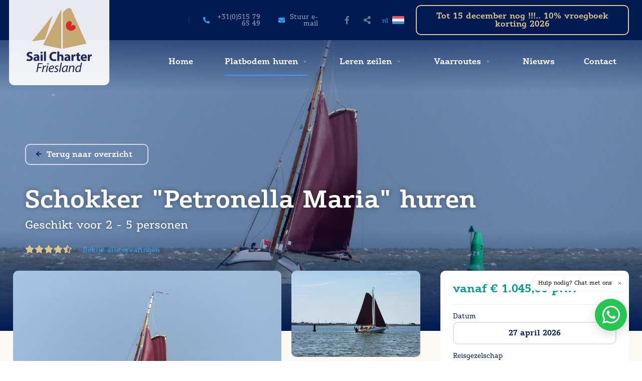

--- FILE ---
content_type: text/html; charset=UTF-8
request_url: https://sailcharterfriesland.nl/platbodem-huren-friesland/130943/schokker-petronella-maria
body_size: 20529
content:





<!doctype html>
<html class="no-js" lang="nl">
<head>
		<meta charset="utf-8">
	<meta http-equiv="x-ua-compatible" content="ie=edge">
	<!-- Browsers -->
	<meta name="viewport" content="width=device-width, initial-scale=1.0,user-scalable=no, shrink-to-fit=no" />
	<link rel="shortcut icon" href="/themes/sailcharterfriesland2021/images/favicon.png" type="image/x-icon" />
	<link rel="apple-touch-icon-precomposed" type="image/png" href="/themes/sailcharterfriesland2021/images/apple-touch-icon.png" sizes="120x120">

	<title>Zeilboot 'Schokker Petronella Maria' huren | Sailcharter Friesland</title>
    <meta name="description" content="Zeilboot 'Schokker Petronella Maria' geschikt voor 2 - 5 huren in Friesland bij Sailcharter Friesland. Bekijk nu de beschikbaarheid van deze boot!" />
    <meta name="robots" content="index,follow" />
    <link href="https://sailcharterfriesland.nl/platbodem-huren-friesland/130943/schokker-petronella-maria" rel="canonical" />
	
	
	
	
		<!-- Global site tag (gtag.js) - Google Analytics -->
		<script async src="https://www.googletagmanager.com/gtag/js?id=UA-112828708-1"></script>
		<script>
		  window.dataLayer = window.dataLayer || [];
		  function gtag(){dataLayer.push(arguments);}
		  gtag('js', new Date());

		  gtag('config', 'UA-112828708-1');
		</script>
	

	

	


	<link rel="stylesheet" href="/themes/sailcharterfriesland2021/foundation6/css/foundation.min.css" />

	 <!-- RoyalSlider -->
	<link rel="stylesheet" href="/themes/sailcharterfriesland2021/assets/royalslider/royalslider.css" >
	<link rel="stylesheet" href="/themes/sailcharterfriesland2021/assets/royalslider/skins/default/rs-default.css">

	<!-- Magnific Popup -->
	<link rel="stylesheet" href="/themes/sailcharterfriesland2021/assets/magnific-popup/magnific-popup.css">

	<!-- Slick Carousel -->
	<link rel="stylesheet" href="/themes/sailcharterfriesland2021/assets/slick/slick.css"/>
	<link rel="stylesheet" href="/themes/sailcharterfriesland2021/assets/slick/slick-theme.css"/>

	<!-- FancyBox -->
	<link rel="stylesheet" href="/themes/sailcharterfriesland2021/assets/fancybox/jquery.fancybox.css">

  	<!-- Animation -->
  	<link rel="stylesheet" href="/themes/sailcharterfriesland2021/assets/wow/animate.css" />

	<!-- Filterbar -->
	<link rel="stylesheet" href="/themes/sailcharterfriesland2021/assets/filterbar/filterbar.css" />
	<link rel="stylesheet" href="/themes/sailcharterfriesland2021/css/pricetable.css" />
	<link rel="stylesheet" href="/themes/sailcharterfriesland2021/css/booking.css" />

	<link rel="stylesheet" href="https://addsite.nl/addbeheer/themes/addsite/css/iconen.css" />

  	<!-- Styles -->
	<link rel="stylesheet" href="/themes/sailcharterfriesland2021/css/basics.css" />
	<link rel="stylesheet" href="/themes/sailcharterfriesland2021/css/menu.css" />
	<link rel="stylesheet" href="/themes/sailcharterfriesland2021/css/cover.css">
	<link rel="stylesheet" href="/themes/sailcharterfriesland2021/css/popup.css" />
	<link rel="stylesheet" href="/themes/sailcharterfriesland2021/css/addform.css" />
	<link rel="stylesheet" href="/themes/sailcharterfriesland2021/css/objects.css" />
	<link rel="stylesheet" href="/themes/sailcharterfriesland2021/css/app.css" />


	<meta name="twitter:card" content="summary_large_image" />
	<meta name="twitter:title" content="Schokker Petronella Maria" />
	<meta name="twitter:description" content="Zeilboot 'Schokker Petronella Maria' huren in Friesland" />
	<meta name="twitter:domain" content="https://sailcharterfriesland.nl/platbodem-huren-friesland/130943/schokker-petronella-maria" />
	<meta name="twitter:image" content="https://sailcharterfriesland.nl/previews/2024/9/2/media_281_101688_w900_h473_crop.jpg" />

	<meta property="og:title" content="Schokker Petronella Maria" />
	<meta property="og:type" content="Website" />
	<meta property="og:image" content="https://sailcharterfriesland.nl/previews/2024/9/2/media_281_101688_w900_h473_crop.jpg" />
	<meta property="og:url" content="https://sailcharterfriesland.nl/platbodem-huren-friesland/130943/schokker-petronella-maria" />
	<meta property="og:description" content="Zeilboot 'Schokker Petronella Maria' huren in Friesland" /></head>
<body  id="page-17249" class="page page-front-no page-type-cms page-secured-no page-tpl-vervolgpagina page-language-nl page-region-nl user-no">

<div class="whatsapp-wrapper">
	<div class="callout whatsapp-callout" data-closable>
	<button class="close-button" data-close>&times;</button>
	<p>Hulp nodig? Chat met ons</p>
	</div>
	<a href="https://wa.me/31613564440" class="whatsapp-button" target="_blank">
		<i class="fab fa-whatsapp"></i>
	</a>
</div>
<div class="loading"></div>
<!--[if lt IE 8]><p class="browserupgrade">You are using an <strong>outdated</strong> browser. Please <a href="http://browsehappy.com/">upgrade your browser</a> to improve your experience.</p><![endif] -->
<div id="topbar" class="outofsight ">
	



				<div class="topbar-sitelinks bg-dark">
					<div class="row ">
						<a class="logo" href="/" title=""><span></span></a>
						<div class="large-12 columns">
							<div class="site-info ">

								<a href="https://www.google.com/maps/place/Sailcharter+Friesland/@52.9772246,5.459188,17z/data=!3m1!4b1!4m5!3m4!1s0x47c8fee08c0e79d1:0xbb85949e65e231c8!8m2!3d52.9772214!4d5.4613767" target="_blank" class="g-rating google-reviews" id="google-reviews">
																	</a>

								

								<ul class="">
									<li><a href="tel:+31(0)515 79 65 49" onclick="gtag('event', 'Klik telefoon', {'method': 'click'});"><i class="fas fa-phone"></i> <span>+31(0)515 79 65 49</span></a></li>									<li class="hide-for-small-only"><a href="mailto:info@sailcharterfriesland.nl" onclick="gtag('event', 'Klik email', {'method': 'click'});"><i class="fas fa-envelope"></i> <span>Stuur e-mail</span></a></li>																	</ul>

																								<ul class="socialist">
																											<li class="facebook">
									<a href="https://www.facebook.com/sailcharterfriesland"  data-tooltip title="Facebook" target="_blank">
										<i class="fab fa-facebook-f"></i>
									</a>
									</li>
									
									
																																				<li class="share">
									<a href="#share" data-tooltip title="Deel ons" class="open-inline-modal">
										<i class="fas fa-share-alt"></i>
									</a>
									</li>
								</ul>
								
																<a href="#language" title="Taal" class="site-language nl open-inline-modal"><span>nl</span></a>
																																										<a href="/platbodem-huren-friesland" class=" secondary button site-action open-ajax-modal">Tot 15 december nog !!!.. 10% vroegboek korting 2026</a>								
																


							</div>
							




						</div>
					</div>
				</div>

		
	
	<div class="nav-wrapper">
		<div class="row ">
				
				<nav id="top-nav" class="main-menu">

						
						<ul class="dropdown menu normal" data-dropdown-menu>
							<li class="menu-item "><a href="/">Home</a></li>
																						
								<li class="menu-item menu-17240 so-active  ">
									<a href="/platbodem-huren-friesland">Platbodem huren</a>
																			<ul class="">
																												<li>
										<a  href="/platbodem-huren-friesland" >Alle platbodems</a>
																			</li>
																									<li>
										<a  href="/platbodem-huren-friesland/lemsteraak-huren" >Lemsteraak huren</a>
																			</li>
																									<li>
										<a  href="/platbodem-huren-friesland/vissermanaak-huren" >Vissermanaak huren</a>
																			</li>
																									<li>
										<a  href="/platbodem-huren-friesland/zeilen-met-schipper" >Zeilen met schipper</a>
																			</li>
																									<li>
										<a  href="/platbodem-huren-friesland/totaaloverzicht-beschikbaarheid" >Totaaloverzicht beschikbaarheid</a>
																			</li>
																									<li>
										<a  href="/platbodem-huren-friesland/huren-bij-sailcharter-friesland-hoe-werkt-het" >Huren bij Sailcharter Friesland hoe werkt het ?</a>
																			</li>
																									<li>
										<a  href="/platbodem-huren-friesland/klantervaringen" >Klantervaringen</a>
																			</li>
								
										</ul>
																	</li>
																						
								<li class="menu-item menu-17251   ">
									<a href="/leren-zeilen-met-platbodem-in-friesland">Leren zeilen</a>
																			<ul class="">
																												<li>
										<a  href="/leren-zeilen-met-platbodem-in-friesland/zeilcursus-praktijk" >Zeilcursus praktijk</a>
																			</li>
																									<li>
										<a  href="/leren-zeilen-met-platbodem-in-friesland/intensieve-training-flottielje-tocht" >Intensieve training: Flottielje tocht</a>
																			</li>
																									<li>
										<a  href="/leren-zeilen-met-platbodem-in-friesland/prive-zeilcursus" >Privé Zeilcursus</a>
																			</li>
								
										</ul>
																	</li>
																						
								<li class="menu-item menu-17298   ">
									<a href="/vaarroutes-friesland-ijsselmeer-en-waddenzee">Vaarroutes</a>
																			<ul class="">
																												<li>
										<a  href="/vaarroutes-friesland-ijsselmeer-en-waddenzee/vaarroute-ijsselmeer-stavoren" >Vaarroute IJsselmeer - Stavoren</a>
																			</li>
																									<li>
										<a  href="/vaarroutes-friesland-ijsselmeer-en-waddenzee/vaarroute-waddenzee-leeuwarden" >Vaarroute Waddenzee - Leeuwarden</a>
																			</li>
																									<li>
										<a  href="/vaarroutes-friesland-ijsselmeer-en-waddenzee/vaarroute-oostwad-leeuwarden" >Vaarroute Oostwad - Leeuwarden</a>
																			</li>
																									<li>
										<a  href="/vaarroutes-friesland-ijsselmeer-en-waddenzee/vaarroute-ijsselmeer-makkum" >Vaarroute IJsselmeer - Makkum</a>
																			</li>
								
										</ul>
																	</li>
																						
								<li class="menu-item menu-17270   ">
									<a href="/nieuws">Nieuws</a>
																	</li>
																						
								<li class="menu-item menu-17277   ">
									<a href="/contact">Contact</a>
																	</li>
																				</ul>
						
										</nav>
		
		</div>
	</div></div>
<div id="page-container" class="hide-on-load">
			
		<div class="object-detail-cover bg-dark">
							<div class="bg-object-detail-cover-image" style="background-image: url('/previews/2024/9/2/media_281_101688_w1800_crop.jpg');"></div>
			
			<div class="object-detail-cover-caption">

					<div class="row wow fadeInUp">
						<div class="medium-12 large-10 columns">
							<div class="cover-caption ">
									<a href="javascript:history.back()" class="small white hollow button goback-link"><i class="fas fa-arrow-left"></i>Terug naar overzicht</a>

																												
									<h1 class="cover-caption-title c-white">
																					Schokker "Petronella Maria" huren																			</h1>



									<div class="cover-caption-lead c-white">Geschikt voor 2 -  5 personen</div>

									<div class="cover-rating" data-tooltip title='Sail Charter Friesland Schokker "Petronella Maria" krijgt gemiddeld 4.5 sterren'>
																				<span class=""><i class="fas fa-star"></i><i class="fas fa-star"></i><i class="fas fa-star"></i><i class="fas fa-star"></i><i class="fas fa-star-half-alt"></i></span>
										<a href="#ervaringen" data-smooth-scroll>Bekijk alle ervaringen</a>
									</div>
									<a href="#boeken" class="small expanded primary button show-for-small-only" data-smooth-scroll data-offset=140>Beschikbaarheid</a>
																</div>
						</div>
					</div>

			</div>

			<div class="object-detail-cover-shade"></div>

			

		</div>
		
	

	
	<div id="main" class="main-content ">

		<div id="start"></div>
		

		

		
		<section id="page-content" class="is-relative is-detail bg-light">

				
						
				









	


												
			


		







<section id="detail" class="section-wrapper bg-light padding-bottom-small">

		<div id="object-detail" class="object-detail" >
			<a itemprop="url" href="/platbodem-huren-friesland/130943/schokker-petronella-maria" class="hide">Schokker "Petronella Maria"</a>
			<div class="row" data-equalizer>
				<div class="small-12 medium-12 large-8 columns">
					<!-- Begin of gallery -->
					<div rel="gallery123460" class="object-detail-images photo-gallery" data-equalizer-watch>

																								
												<div class="row ">
							<div class="small-12 medium-8 columns">
								<div class="object-detail-image first">

									<a href="/previews/2024/9/2/media_281_101688_w1600_fit.jpg" data-fancybox="gallery"  class="gallery-item">
										<img src="/previews/2024/9/2/media_281_101688_w620_h435_crop.jpg" alt="Schokker  Petronella Maria  huren">
									</a>
								</div>
							</div>
							<div class="small-12 medium-4 columns">
								<div class="row ">
									<div class="small-12 medium-12 columns">
										<div class="object-detail-image ">
											<a href="/previews/2024/5/29/media_281_85597_w1600_fit.jpg" data-fancybox="gallery"  class="gallery-item">
												<img src="/previews/2024/5/29/media_281_85597_w800_h535_crop.jpg">
											</a>
										</div>
									</div>
								</div>
								<div class="row ">
									<div class="small-6 medium-6 columns">
										<div class="object-detail-image">
											<a href="/previews/2023/5/31/media_281_82443_w1600_fit.jpg" data-fancybox="gallery"  class="gallery-item">
												<img src="/previews/2023/5/31/media_281_82443_w800_h548_crop.jpg">
											</a>
										</div>
										<div class="object-detail-image last">
											<a href="/previews/2023/12/3/media_281_84194_w1600_fit.jpg" data-fancybox="gallery"  class="gallery-item">
												<img src="/previews/2023/12/3/media_281_84194_w800_h548_crop.jpg">
											</a>
										</div>
									</div>
									<div class="small-6 medium-6 columns">
										<div class="object-detail-image">
											<a href="/previews/2023/5/17/media_281_82275_w1600_fit.jpg" data-fancybox="gallery"  class="gallery-item">
												<img src="/previews/2023/5/17/media_281_82275_w800_h548_crop.png">
											</a>
										</div>
										<div class="object-detail-image show-more last">
											<a href="/previews/2022/10/17/media_281_79642_w1600_fit.jpg" data-fancybox="gallery"  class="gallery-item">
												<span class="">9 Foto's</span>												<img src="/previews/2022/10/17/media_281_79642_w800_h548_crop.jpg">
											</a>
										</div>
									</div>
								</div>
							</div>

						</div>
						<div class="" style="display:none;">
															<a href="/previews/2022/10/17/media_281_79646_w1600_fit.jpg" data-fancybox="gallery"  class="gallery-item"></a>
															<a href="/previews/2022/10/17/media_281_79641_w1600_fit.jpg" data-fancybox="gallery"  class="gallery-item"></a>
															<a href="/previews/2022/10/17/media_281_79645_w1600_fit.jpg" data-fancybox="gallery"  class="gallery-item"></a>
													</div>
						
					</div>
					<!-- End of gallery -->
					
					<div id="object-nav" class="bg-light" data-sticky-container >
						<div class="sticky" data-sticky data-options="marginTop:3.5;" data-top-anchor="object-nav:top" data-btm-anchor="detail:bottom" >
							<ul class="horizontal menu" data-magellan data-offset=80 data-threshold=100>
															<li><a href="#omschrijving">Omschrijving</a></li>
								<li><a href="#voorzieningen">Voorzieningen</a></li>
								<li><a href="#kenmerken">Kenmerken</a></li>
																<li><a href="#media">Video &amp; 360&deg;</a></li>
																<li><a href="#boeken">Boeken</a></li>
														</ul>
						</div>
					</div>

					<div id="omschrijving" data-magellan-target="omschrijving" class="object-detail-section">

						<!-- <h4 class="object-detail-section-title">Omschrijving</h4> -->
						<div id="description" class="object-detail-description" data-toggler=".expanded">

							<div class="object-detail-text">
																<div class="object-detail-lead">
									<p>De Schokker Petronella Maria is gebouwd in 1998 naar een ontwerp van een Volenhovense Schokker. Een schip wat opvalt in iedere haven rond het IJsselmeer. Een uniek zeewaardig en snel schip,.. dit schip trekt altijd aandacht door zijn mooie lijnen en klassieke glimmende wit/donkergroene kleurstelling. 
Een fantastische platbodem met een luxe uitstraling en verrassend veel ruimte en comfort. De zeilgarderobe is nieuw. Het schip heft een nieuwe Fok, Lichtwind-Kluiver en Grootzeil in traditioneel bruin.</p>
								</div>
								
																<p>Een sterke en gloednieuwe Nanni Diesel Motor&nbsp;met 38&nbsp;PK&nbsp;zorgt voor genoeg vermogen op de motor. Een handzaam schip met een groot vaargebied. Gezien de grootte van het schip is ze zeker ook goed te varen op de Friese kanalen en meren (aan te bevelen voor mensen met iets minder platbodem ervaring), maar zeker ook heel erg zeewaardig voor het IJsselmeer en de Waddenzee. Kortweg het ideale&nbsp;schip voor vakantievaren.</p>

<p>Binnen biedt het schip ruimte en comfort voor 2-5 personen.</p>

								
							</div>
							<a class="small hollow button read-more" data-toggle="description">
								<span class="more">Lees verder</span>
								<span class="less">Minder tekst</span>
								<i class="fa fa-chevron-double-down"></i>
							</a>
							


						</div>
						<div class="clearer h20"></div>
						
											<p>Bekijk de <a href="#section-123955"><b>extra services</b></a> bij deze zeilboot</p>
											
					
					</div>

					<div id="voorzieningen" data-magellan-target="voorzieningen" class="object-detail-section">

						<h4 class="object-detail-section-title">Voorzieningen</h4>
						<hr />
						<ul class="iconen">
																																																																																																																																																																	
																	<li><i class="far fa-check c-color4"></i> Buitenbesturing</li>
																	<li><i class="far fa-check c-color4"></i> Huisdieren toegestaan</li>
																	<li><i class="far fa-check c-color4"></i> Koelkast</li>
																	<li><i class="far fa-check c-color4"></i> Stromend water</li>
																	<li><i class="far fa-check c-color4"></i> 220 V-walstroom</li>
																	<li><i class="far fa-check c-color4"></i> WC</li>
																	<li><i class="far fa-check c-color4"></i> 3 * 1 persoonsbed</li>
																	<li><i class="far fa-check c-color4"></i> 1 * 2 persoonsbed</li>
																																																																												</ul>
					</div>

					<div id="kenmerken" data-magellan-target="kenmerken" class="object-detail-section">

					

						<h4 class="object-detail-section-title">Kenmerken</h4>
						<hr />
						<div class="object-specs-wrapper">
							<dl class="object-specs-list">
								<dt>Categorie</dt>
								<dd>zeiljacht</dd>

								<dt>Personen</dt>
								<dd>2 - 5 personen</dd>

								<dt>Lengte</dt>
								<dd>10.5 meter</dd>

								<dt>Breedte</dt>
								<dd>3.4 meter</dd>

								<dt>Hoogte</dt>
								<dd>13.40 meter</dd>
								<dt>Diepgang</dt>
								<dd>0.8 meter</dd>
								<dt>Bouwjaar</dt>
								<dd>1982</dd>
								
								<dt>Motor</dt>
								<dd>Nanni Diesel 38 PK 4 cilinder</dd>
								<dt>Dieseltank</dt>
								<dd>200</dd>
								<dt>Watertank</dt>
								<dd>200</dd>
							</dl>
						</div>

						
					</div>

					<div id="media" data-magellan-target="media" class="object-detail-section">
					<div class="clearer h20"></div>
						<h4 class="object-section-title">Video &amp; 360&deg;</h4>
						<hr />
																														
												<h6>Video</h6>
						<div class="object-detial-video">
							<video controls>
								<source src="/site/download/1v02QOCYxAKH?type=video" type="video/mp4" />
																Your browser does not support the video tag.
							</video>
						</div>
						
					</div>
					<div class="clearer h10"></div>


				</div>
				<div class="small-12 medium-12 large-4 columns show-for-large">
						<div id="sidebar" class="object-sidebar" data-sticky-container>
							<div class="sticky" data-sticky data-options="marginTop:5;" data-top-anchor="sidebar:top" data-btm-anchor="object-detail:bottom" data-sticky-on="large" style="z-index:10">

							<div class="object-sidebar-section bg-light highlight" data-equalizer-watch>

									<div class="object-detail-price-wrapper">
										<span class="object-detail-price">
											<span class="price">vanaf &euro; 1.045,00 p.w.</span>
																					</span>

									</div>

									
									<form class="object-detail-booking filterbar compact">
										<div class="filteritem dateitem">
											<span class="object-detail-booking-info">Datum</span>
											<a href="" class="expanded hollow button filterlabel">
																							27 april 2026
																																	</a>
											<div class="filterpanel">
												<div class="content">
													<input type="date" id="date" name="filters[date]" value="2026-04-27" />
												</div>
												<div class="foot">
																										<button type="submit" class="save-button">Opslaan</button>
												</div>
											</div>
										</div>

										<div class="row">
											<div class="small-12 large-12 columns">
												<div class="filteritem">
													<span class="object-detail-booking-info">Reisgezelschap</span>
													<div class="filterlabel expanded hollow button c-gray" data-template-if="persons > 0" data-template="Personen &bull; {persons}">Personen &bull; 1</div>
													<div class="filterpanel">
														<div class="content">
															<div class="field stepper">
																<label for="adults">Aantal personen</label>
																<div class="stepper">
																	<button type="button" class="stepper-down">-</button>
																	<input class="input-number" type="text" value="1" min="1" max="5" id="persons">
																	<button type="button" class="stepper-up">+</button>
																</div>
															</div>
														</div>
														<div class="foot">
															<button type="button" class="clear-button">Wissen</button>
															<button type="submit" class="primary button save-button">Opslaan</button>
														</div>
													</div>
												</div>
											</div>
											<div class="small-12 large-12 columns">
												<div class="filteritem">
													<span class="object-detail-booking-info">Periode / Reisduur</span>
																										<div class="filterlabel expanded hollow button c-gray" data-template="{.implodedCheckedLabels}">Periode / Reisduur</div>
													<div class="filterpanel" data-position="right">
														<div class="content">
																															<div class="field checkbox">
																	<input type="checkbox" id="period1509" name="filters[period][]" value="1509"  />
																	<label for="period1509">midweek</label>
																</div>
																															<div class="field checkbox">
																	<input type="checkbox" id="period1510" name="filters[period][]" value="1510"  />
																	<label for="period1510">weekend</label>
																</div>
																															<div class="field checkbox">
																	<input type="checkbox" id="period1511" name="filters[period][]" value="1511"  />
																	<label for="period1511">week (start maandag)</label>
																</div>
																															<div class="field checkbox">
																	<input type="checkbox" id="period1516" name="filters[period][]" value="1516"  />
																	<label for="period1516">week (start vrijdag)</label>
																</div>
																															<div class="field checkbox">
																	<input type="checkbox" id="period1517" name="filters[period][]" value="1517"  />
																	<label for="period1517">2 weken (start maandag)</label>
																</div>
																															<div class="field checkbox">
																	<input type="checkbox" id="period1514" name="filters[period][]" value="1514"  />
																	<label for="period1514">2 weken</label>
																</div>
																															<div class="field checkbox">
																	<input type="checkbox" id="period1518" name="filters[period][]" value="1518"  />
																	<label for="period1518">3 weken (start maandag)</label>
																</div>
																															<div class="field checkbox">
																	<input type="checkbox" id="period1515" name="filters[period][]" value="1515"  />
																	<label for="period1515">3 weken</label>
																</div>
																															<div class="field checkbox">
																	<input type="checkbox" id="period1630" name="filters[period][]" value="1630"  />
																	<label for="period1630">weekend L (weekend tot maandag ochtend)</label>
																</div>
																															<div class="field checkbox">
																	<input type="checkbox" id="period1501" name="filters[period][]" value="1501"  />
																	<label for="period1501">ochtend</label>
																</div>
																															<div class="field checkbox">
																	<input type="checkbox" id="period1502" name="filters[period][]" value="1502"  />
																	<label for="period1502">middag</label>
																</div>
																															<div class="field checkbox">
																	<input type="checkbox" id="period1503" name="filters[period][]" value="1503"  />
																	<label for="period1503">avond</label>
																</div>
																															<div class="field checkbox">
																	<input type="checkbox" id="period1504" name="filters[period][]" value="1504"  />
																	<label for="period1504">dag</label>
																</div>
																															<div class="field checkbox">
																	<input type="checkbox" id="period1505" name="filters[period][]" value="1505"  />
																	<label for="period1505">2 dagen</label>
																</div>
																															<div class="field checkbox">
																	<input type="checkbox" id="period1506" name="filters[period][]" value="1506"  />
																	<label for="period1506">3 dagen</label>
																</div>
																															<div class="field checkbox">
																	<input type="checkbox" id="period1507" name="filters[period][]" value="1507"  />
																	<label for="period1507">4 dagen</label>
																</div>
																															<div class="field checkbox">
																	<input type="checkbox" id="period1508" name="filters[period][]" value="1508"  />
																	<label for="period1508">5 dagen</label>
																</div>
																															<div class="field checkbox">
																	<input type="checkbox" id="period1512" name="filters[period][]" value="1512"  />
																	<label for="period1512">week + midweek</label>
																</div>
																															<div class="field checkbox">
																	<input type="checkbox" id="period1964" name="filters[period][]" value="1964"  />
																	<label for="period1964">week plus weekend (start vrijdag )</label>
																</div>
																															<div class="field checkbox">
																	<input type="checkbox" id="period2017" name="filters[period][]" value="2017"  />
																	<label for="period2017">weekend plus week start vrijdag</label>
																</div>
																															<div class="field checkbox">
																	<input type="checkbox" id="period1921" name="filters[period][]" value="1921"  />
																	<label for="period1921">weekend + week</label>
																</div>
																															<div class="field checkbox">
																	<input type="checkbox" id="period1513" name="filters[period][]" value="1513"  />
																	<label for="period1513">week + weekend</label>
																</div>
																													</div>
														<div class="foot">
															<button type="button" class="clear-button">Wissen</button>
															<button type="submit" class="primary button save-button">Opslaan</button>
														</div>
													</div>
												</div>
											</div>

										</div>
										<br/>
										<a href="#boeken" class="expanded color4 button" data-smooth-scroll data-offset=140>Boot huren</a>
									</form>






							</div>


								<div class="object-sidebar-section">
									<div class="object-sidebar-list">
																			<h3 class="object-sidebar-title ">Gemakkelijk en veilig boeken</h3>
										<ul class="no-bullet usp-list">
											<li><i class="fas fa-check-circle"></i>Platbodem huren op toplocatie in Friesland</li>
											<li><i class="fas fa-check-circle"></i>Zeilen op het IJsselmeer, Waddenzee en Markermeer</li>
											<li><i class="fas fa-check-circle"></i>HISWA Garantie</li>
										</ul>
																		</div>
								</div>

							</div>

						</div>
					</div>

				</div>
			</div>
		</div>
</section>






<section class="section-wrapper section-booking bg-light padding-top-small padding-bottom-medium">
		<div class="row" style="z-index:99">
			<div class="small-12 medium-12 medium-centered columns" >

				<div id="boeken" data-magellan-target="boeken" class="object-booking-wrapper">
																<div class="object-booking">
							<h4 class="object-detail-section-title">Reserveren</h4>
								<div class="extracosts-container">
									<div class="extracosts-content">
									<i class="fas fa-thumbs-up extracosts-icon"></i>
									<p class="extracosts-text">
										Alle getoonde prijzen op onze website zijn <strong>inclusief de eindreiniging</strong> van zowel de binnenkant als de buitenkant van de schepen.																			</p>
									</div>
								</div>
							<div id="availability" class="object-detail-description">

								<form class="filterbar fbindex" id="filterbar">
									<div class="filtertext">Selecteer een datum om de beschikbaarheid te zien:</div>
									<div class="filteritem xset dateitem">
										<div class="filterlabel">
											<i class="fas fa-calendar-alt"></i>&nbsp;
											27 april 2026										</div>
										<div class="filterpanel large">
											<div class="content">
												<input type="date" id="date" name="filters[date]" value="2026-04-27" />
											</div>
											<div class="foot">
																								<button type="submit" class="save-button">Opslaan</button>
											</div>
										</div>
									</div>
																	</form>

								<div class="pricetable">
									<div class="pt-table">
										<table id="beschikbareperiodes" data-listing="130943" data-booking-url="/platbodem-huren-friesland/boeken">
											<tr>
												<td colspan="6" style="padding: 50px 10px; text-align: center;">Opties worden geladen...</td>
											</tr>
										</table>
									</div>
									<div class="pt-details">
									</div>
									<div class="pt-details fixed">
									</div>
									<div class="pt-preloader"></div>
								</div>

							</div>
						</div>
									</div>
			</div>
		</div>
</section>

<section id="ervaringen" class="section-wrapper section-booking bg-light padding-bottom-medium">
		<div class="row">
			<div class="small-12 medium-12 medium-centered columns" >

				<div class="text-wrapper bg-white reviews reviews-wrapper" id="block123459">

	<h2>Ervaringen</h2>

	

	<div class="review-subtitle">
		<span class="review-rating"><i class="fas fa-star"></i><i class="fas fa-star"></i><i class="fas fa-star"></i><i class="fas fa-star"></i><i class="fas fa-star-half-alt"></i></span>
		8,9/10
		<span class="meta">4 reviews</span>
	</div>


	<div class="review-summary">
		
		<div class="review-panels">
			<div class="active panel" data-tab="starcount">
																					<a class="review-count-row review-count-row-link " href="/platbodem-huren-friesland/130943/schokker-petronella-maria?score=5">
						<div class="prelude">5</div>
						<div class="review-progress"><span class="bar" style="width:75%"></span></div>
						<div class="count">3</div>
						<div class="tail">reviews</div>
					</a>
																	<a class="review-count-row review-count-row-link " href="/platbodem-huren-friesland/130943/schokker-petronella-maria?score=4">
						<div class="prelude">4</div>
						<div class="review-progress"><span class="bar" style="width:25%"></span></div>
						<div class="count">1</div>
						<div class="tail">review</div>
					</a>
											</div>

					</div>
	</div>

	<hr/>

	<div class="review-sort">
				<div>
						<span></span>
			
						<div>
				Sorteer op:
				<a href="/platbodem-huren-friesland/130943/schokker-petronella-maria?sort=score-desc">Meeste sterren</a> |
				<a href="/platbodem-huren-friesland/130943/schokker-petronella-maria?sort=score-asc">Minste sterren</a> |
				<a href="/platbodem-huren-friesland/130943/schokker-petronella-maria?sort=date-desc"><strong>Nieuwste eerst</strong></a> |
				<a href="/platbodem-huren-friesland/130943/schokker-petronella-maria?sort=date-asc">Oudste eerst</a>

				&nbsp;&nbsp;&nbsp;&nbsp;

				Toon:
																<a href="/platbodem-huren-friesland/130943/schokker-petronella-maria"><strong>Alle talen</strong></a>
												 | 								<a href="/platbodem-huren-friesland/130943/schokker-petronella-maria?language=nl_NL">Nederlands</a>
												 | 								<a href="/platbodem-huren-friesland/130943/schokker-petronella-maria?language=de_DE">Duits</a>
											</div>

					</div>
	</div>

	<div class="review-list">
		
			
			
			<div class="review">
								<div class="rating"><span class="review-rating"><i class="fas fa-star"></i></span> 8,0</div>
				<div class="title">&ldquo;Petronella Maria&rdquo;</div>
				<div class="meta">Alexander | 16 juli 2025</div>

				
				<div class="review-content review-content-collapsable">
					<div class="description">Die Schocker P.M. ist ein Plattbodenschiff mit dem man wunderbar über die Friesischen Kanäle und Seen schippern kann. Es bietet für 4 Personen (2 Erwachsene, 2 Kinder/Jugendliche) ausreichend Platz und hat einen Kühlschrank und 4-Flammen-Gasherd. Als Segelboot ist es jedoch wenig geeignet. Ab 3,5Bft. muss das erste, ab 4,5Bft. das zweite Reff reingezogen werden. Aufgrund der Rumpfform kommt man nicht hoch an den Wind max. 60° ohne Welle. Mit Ijsselmeerwelle vergrößert sich der Winkel auf bis zu 80°. Am-Wind-Segeln ist somit nicht wirklich möglich. Fahrtenkompass, Logge und Fahrtbefeuerung sind nicht installiert. Der Tisch ist nicht festgeschraubt und der Herd nicht kardanisch aufgehängt. Insgesamt haben wir den Eindruck gewonnen, dass die Petronella Maria nicht Fahrtenboot sondern als Hausboot mit Mast genutzt werden sollte. Wir haben dennoch einen sehr schönen Urlaub auf Marker- und Ijsselmeer verbracht mit den oben beschriebenen segeltechnischen Einschränkungen.</div>

										<ul class="review-gallery">
												<li>
							<a href="https://reviews.myhiswa.addsite.io/previews/2025/7/16/asset_23_631_big.jpg" class="gallery-item" data-size="800x1418" data-fancybox="block-123459-review-954" data-type="image">
								<img src="https://reviews.myhiswa.addsite.io/previews/2025/7/16/asset_23_631_small.jpg" />
							</a>
						</li>
												<li>
							<a href="https://reviews.myhiswa.addsite.io/previews/2025/7/16/asset_23_632_big.jpg" class="gallery-item" data-size="800x451" data-fancybox="block-123459-review-954" data-type="image">
								<img src="https://reviews.myhiswa.addsite.io/previews/2025/7/16/asset_23_632_small.jpg" />
							</a>
						</li>
												<li>
							<a href="https://reviews.myhiswa.addsite.io/previews/2025/7/16/asset_23_633_big.jpg" class="gallery-item" data-size="800x1067" data-fancybox="block-123459-review-954" data-type="image">
								<img src="https://reviews.myhiswa.addsite.io/previews/2025/7/16/asset_23_633_small.jpg" />
							</a>
						</li>
											</ul>
					
					<span class="review-read-more" data-read-less="Lees minder">Lees meer</span>
				</div>
			</div>
			</table>
		
			
			
			<div class="review">
								<div class="rating"><span class="review-rating"><i class="fas fa-star"></i></span> 9,0</div>
				<div class="title">&ldquo;SchÃ¶ne Woche auf der Petronella Maria&rdquo;</div>
				<div class="meta">Dirk |  1 juni 2024</div>

				
				<div class="review-content review-content-collapsable">
					<div class="description">Tolles Schiff, sehr gepflegt, mit dem wir nach Vlieland gesegelt sind. Auch unter Motor lieÃŸ sich die Petronella Maria gut steuern.<br />
Eine wirklich schÃ¶ne Woche auf der Waddenzee. </div>

					
					<span class="review-read-more" data-read-less="Lees minder">Lees meer</span>
				</div>
			</div>
			</table>
		
			
			
			<div class="review">
								<div class="rating"><span class="review-rating"><i class="fas fa-star"></i></span> 9,5</div>
				<div class="title">&ldquo;Wunderbarer Segelurlaub&rdquo;</div>
				<div class="meta">Melanie und Christoph Pesch | 12 september 2021</div>

				
				<div class="review-content review-content-collapsable">
					<div class="description">Wadloper - der Name war fÃ¼r uns in der ersten Woche Programm. Wenn auch der Wind nicht gÃ¼nstig stand, so waren wir doch auf Vlieland (2 NÃ¤chte), Terschelling (1 Nacht) und Ameland (2 NÃ¤chte) - Ã¼berwiegend aber mit Hilfe der Maschine, die wir im Verbrauch als sehr sparsam empfunden haben. Nur einzelne Teilstrecken konnten wir unter Segel fahren - besonders hilfreich dabei, dass auch ausschlieÃŸlich mit der Fok Passagen auf Halbwindkurs und hÃ¶her gut mÃ¶glich waren.<br />
<br />
Angefangen hat alles mit dem freundlichen Empfang auf dem Schiff mit dem Sail-Charter-Beerenburg Kruidenbitter ðŸ˜Š. Das Schiff spiegelte deutlich das jahrzehntelange Vorleben als Familienschiff: So viele liebevolle Details, jeder Winkel, jedes Eckchen intelligent als Stauraum genutzt - das kennen wir von anderen Schiffen so nicht. Dass es nach dieser langen Zeit optisch und im Pflegezustand nicht mehr ganz auf aktuellem Stand war, war uns aus der Beschreibung im Netz ja bekannt und hat uns nicht im Geringsten gestÃ¶rt. Das wird sich in der "Winterpause" ja auch Ã¤ndern. Und technisch war ja alles soweit in Ordnung.<br />
<br />
Nach den Wattfahrten sind wir dann in Lauwersoog wieder nach Binnen und haben an einem wunderschÃ¶nen Marrekrite-â€žHafenâ€œ (Senneroog) zwei Tage verbracht. Diese unbeschreibliche Ruhe in der Natur - das hat einfach was. Weiter ging es dann die Staande Mastroute Ã¼ber Dokkum (Liegeplatz wieder Marrekrite), Leeuwarden und dann nach Ãœbernachtung in Franeker (Zuiderkade, 1,10 â‚¬/m ðŸ˜Š) via Harlingen und Kornwerderzand nach Makkum. Dort findet man zu dieser Jahreszeit auch abends immer noch ein PlÃ¤tzchen. Zum Abschluss wieder Hindeloopen, wie schon so oft - einfach herrlich, dort direkt neben der Schleuse festzumachen.<br />
<br />
Ein tolles, gut zu fahrendes Schiff, immer wieder nette Bekanntschaften in den HÃ¤fen, halbwegs gutes Wetter (bis auf einen Tag zumindest kein Regen), ein tiefenentspannter Vercharterer, der uns einen Fahrfehler mit heftigen Crash nicht um die Ohren gehauen hat, sondern uns am Telefon beruhigte ("...lasst Euch Euern Urlaub dadurch nicht versauen, das klÃ¤ren wir in aller Ruhe spÃ¤ter..."), ausgesprochen nettes und kompetentes Personal an der Charterbasis (Dank an Stefanie und Jens!) - es war ein rundum schÃ¶ner Urlaub.<br />
<br />
Gern mieten wir wieder bei Sail Charter Friesland.<br />
</div>

					
					<span class="review-read-more" data-read-less="Lees minder">Lees meer</span>
				</div>
			</div>
			</table>
		
			
			
			<div class="review">
								<div class="rating"><span class="review-rating"><i class="fas fa-star"></i></span> 9,0</div>
				<div class="title">&ldquo;Fantastische zeilvakantie met de Wadloper&rdquo;</div>
				<div class="meta">Christiaan Jentink |  2 augustus 2021</div>

				
				<div class="review-content review-content-collapsable">
					<div class="description">Na een fijne instructiedag (Onno bedankt!) vertrokken we naar het Wad: een heerlijke week gehad met fraai weer en veel droogvallen. Helaas zijn de havens van de waddeneilanden wel erg vol in de zomer. Vanwege de weersverwachting terug naar het IJsselmeer, daar een 2e week heerlijk gezeild en prima ligplekken gevonden in de karakteristieke Friesche haventjes. Een stuk minder vol als op de waddeneilanden. De Wadloper was een heerlijk schip waar we met z'n 4'en prima op konden leven, wel opletten met de grote breedte!</div>

										<ul class="review-gallery">
												<li>
							<a href="https://reviews.myhiswa.addsite.io/previews/2021/8/2/asset_23_204_big.jpg" class="gallery-item" data-size="600x900" data-fancybox="block-123459-review-326" data-type="image">
								<img src="https://reviews.myhiswa.addsite.io/previews/2021/8/2/asset_23_204_small.jpg" />
							</a>
						</li>
												<li>
							<a href="https://reviews.myhiswa.addsite.io/previews/2021/8/2/asset_23_205_big.jpg" class="gallery-item" data-size="600x400" data-fancybox="block-123459-review-326" data-type="image">
								<img src="https://reviews.myhiswa.addsite.io/previews/2021/8/2/asset_23_205_small.jpg" />
							</a>
						</li>
												<li>
							<a href="https://reviews.myhiswa.addsite.io/previews/2021/8/2/asset_23_206_big.jpg" class="gallery-item" data-size="600x400" data-fancybox="block-123459-review-326" data-type="image">
								<img src="https://reviews.myhiswa.addsite.io/previews/2021/8/2/asset_23_206_small.jpg" />
							</a>
						</li>
											</ul>
					
					<span class="review-read-more" data-read-less="Lees minder">Lees meer</span>
				</div>
			</div>
			</table>
			</div>

	</div>


			</div>
		</div>
</section>


			
					</section>
				
		
	
<section id="section-123955" class="section-wrapper section-textblock padding-top-small padding-bottom-small">
	<div class="row">
		<div class="medium-10 medium-centered large-8 columns ">
			<div class="text-wrapper first ">
				
				<div class="text-wrapper-heading indent">
									<h2 class="text-wrapper-title ">Extra service</h2>
					<div class="clearer"></div>
								</div>
				<div class="indent">
								</div>
				<div class="indent">
									
								</div>


				<div class="indent">
								<ul class="accordion" data-accordion data-allow-all-closed="true" data-multi-expand="true" data-deep-link="true" data-update-history="true" data-deep-link-smudge="true" data-deep-link-smudge-delay="500">
											

				<li class="accordion-item" data-accordion-item>
          <a href="#boodschappen-service" class="accordion-title">Boodschappen service</a>
          <div class="accordion-content" data-tab-content id="boodschappen-service">

								<div class="indent">
				
				</div>


								<div class="indent">
									<p>Huurders kunnen vanaf hun boodschappen hier bestellen en naar de haven laten leveren (alleen voor schepen in Workum) via de <a href="https://webwinkel.poiesz-supermarkten.nl">webwinkel van Poiesz</a>.</p>

<p>Betaling kan vooraf of wij betalen en rekenen dan met de klanten contant af, bij aankomst op de haven. Boodschappen worden dan op de haven aangeleverd en aan boord of op het kantoor van Sail Charter Friesland neergezet.</p>

								</div>
								<div class="indent">
									</div>
													
				<div class="indent">
									</div>
				<div class="clearer"></div>

			</div>
		</li>
											

				<li class="accordion-item" data-accordion-item>
          <a href="#waddenzee-pakket" class="accordion-title">Waddenzee pakket</a>
          <div class="accordion-content" data-tab-content id="waddenzee-pakket">

								<div class="indent">
								<div class="text-wrapper-lead"  style="text-align: left;">
						<p>Kosten: 4% van de huurprijs van het schip</p>
					</div>
				
				</div>


								<div class="indent">
									<ul>
	<li>Pijlkompas</li>
	<li>Passers / Liniaal</li>
	<li>Nood-Vuurwerk (Vuurpijltjes)</li>
	<li>Kaartmateriaal &ldquo;staande Mastroute&rdquo;</li>
	<li>Wadwaaier &quot;Waddenvereniging&quot;</li>
	<li>automatische Reddingsvesten voor het aantal personen aan boord</li>
	<li>ophijsbaar Ankerlicht onafhankelijk van boordnet / stroom (LED Lantaarn)</li>
	<li>Motorkegel</li>
	<li>Radar Reflector</li>
	<li>Zwemtrap (als er geen vaste treden aan het roer van het schip zijn)</li>
	<li>Hand Marifoon met lader of noodantenne</li>
	<li>Kaartmateriaal Duitse Waddenzee Borkum tot Ems</li>
</ul>

								</div>
								<div class="indent">
									</div>
													
				<div class="indent">
									</div>
				<div class="clearer"></div>

			</div>
		</li>
											

				<li class="accordion-item" data-accordion-item>
          <a href="#beddengoed" class="accordion-title">Beddengoed</a>
          <div class="accordion-content" data-tab-content id="beddengoed">

								<div class="indent">
				
				</div>


								<div class="indent">
									<p>Huurders kunnen&nbsp;beddengoed bij ons bestellen. Dit kan via het boekingsformulier van transporten ( dus bij de online boeking ) of via email.</p>

<p><strong>Kosten zijn 20 EUR per persoon</strong>. Inclusief: dekbed, laken, kussensloop, enz. Beddengoed wordt aan boord neergezet maar bedden worden niet opgemaakt.</p>

								</div>
								<div class="indent">
									</div>
													
				<div class="indent">
									</div>
				<div class="clearer"></div>

			</div>
		</li>
											

				<li class="accordion-item" data-accordion-item>
          <a href="#inventaris" class="accordion-title">Inventaris</a>
          <div class="accordion-content" data-tab-content id="inventaris">

								<div class="indent">
				
				</div>


								<div class="indent">
									<table cellpadding="0" cellspacing="0" class="stack">
	<tbody>
		<tr>
			<td><strong>inventaris</strong></td>
			<td>&nbsp;</td>
			<td>&nbsp;</td>
			<td>&nbsp;</td>
		</tr>
		<tr>
			<td>bierglazen*</td>
			<td>groentelepel</td>
			<td>blik- flessenopener</td>
			<td>thermoskan</td>
		</tr>
		<tr>
			<td>limonadeglazen*</td>
			<td>aardappellepel</td>
			<td>kurkentrekker</td>
			<td>theekan</td>
		</tr>
		<tr>
			<td>wijnglazen</td>
			<td>pollepel</td>
			<td>vergiet</td>
			<td>snelfilter</td>
		</tr>
		<tr>
			<td>borrelglazen</td>
			<td>soeplepel</td>
			<td>kaasschaaf</td>
			<td>serveerblad</td>
		</tr>
		<tr>
			<td>koffiekoppen*</td>
			<td>juslepel</td>
			<td>aardappelmesje</td>
			<td>schaar</td>
		</tr>
		<tr>
			<td>theeglazen*</td>
			<td>broodplank</td>
			<td>spatel</td>
			<td>afwasbak</td>
		</tr>
		<tr>
			<td>soepkommen*</td>
			<td>broodmes</td>
			<td>garde</td>
			<td>zeem spons</td>
		</tr>
		<tr>
			<td>borden*</td>
			<td>braadpan</td>
			<td>asbak</td>
			<td>aanrechtdoekje</td>
		</tr>
		<tr>
			<td>vorken*</td>
			<td>onderzetters</td>
			<td>2 schalen</td>
			<td>raamtrekker</td>
		</tr>
		<tr>
			<td>lepels*</td>
			<td>kookpannen</td>
			<td>koekenpan</td>
			<td>dweil</td>
		</tr>
		<tr>
			<td>messen*</td>
			<td>steelpan</td>
			<td>fluitketel</td>
			<td>stoffer &amp; blik</td>
		</tr>
	</tbody>
</table>

<p>Van het aantal met * aangegeven artikelen zijn altijd twee meer aan boord van het max. aantal opvarenden.</p>

<table cellpadding="0" cellspacing="0" class="stack">
	<tbody>
		<tr>
			<td><strong>scheepsuitrusting</strong></td>
			<td>&nbsp;</td>
			<td>&nbsp;</td>
			<td>&nbsp;</td>
		</tr>
		<tr>
			<td>anker &amp; ankerlijn</td>
			<td>2 spitten</td>
			<td>ankerbal</td>
			<td>dekschrobber</td>
		</tr>
		<tr>
			<td>4 landvasten</td>
			<td>rubberen hamer</td>
			<td>vlag met stok</td>
			<td>putsemmer</td>
		</tr>
		<tr>
			<td>stootwillen</td>
			<td>gasflessleutel</td>
			<td>brandblussers</td>
			<td>zaklamp</td>
		</tr>
		<tr>
			<td>pikhaak</td>
			<td>scheepshoorn</td>
			<td>verbandstrommel</td>
			<td>&nbsp;</td>
		</tr>
		<tr>
			<td>ANWB almanak I &amp; II</td>
			<td>techn. handleiding</td>
			<td>&nbsp;</td>
			<td>&nbsp;</td>
		</tr>
		<tr>
			<td>Frieslandkaart</td>
			<td>IJsselmeerkaart</td>
			<td>Waddenzeekaart</td>
			<td>&nbsp;</td>
		</tr>
	</tbody>
</table>

								</div>
								<div class="indent">
									</div>
													
				<div class="indent">
									</div>
				<div class="clearer"></div>

			</div>
		</li>
											

				<li class="accordion-item" data-accordion-item>
          <a href="#varen-met-schipper" class="accordion-title">Varen met schipper</a>
          <div class="accordion-content" data-tab-content id="varen-met-schipper">

								<div class="indent">
				
				</div>


								<div class="indent">
									<p>Enkele van onze grotere Lemsteraken bieden wij ook aan inclusief schipper. Dit aanbod is bedoeld voor gasten die weinig (of geen) ervaring met platbodem zeilen hebben, maar toch willen genieten van de bijzondere sfeer aan boord van deze klassieke jachten.&nbsp;De ingehuurde schipper kan het schip op de motor prima alleen bevaren. Zeilend is het een ander verhaal, er wordt van de gasten verwacht mee te werken om het schip te zeilen. Ervaring is niet nodig, wel mooi meegenomen.</p>

								</div>
								<div class="indent">
									</div>
													
				<div class="indent">
											<div class="clearer h10"></div>
												<a href="/platbodem-huren-friesland/zeilen-met-schipper" class="button bg-primary uppercase round ">Meer informatie <i class="lnr lnr-chevron-right"></i></a>									</div>
				<div class="clearer"></div>

			</div>
		</li>
											

				<li class="accordion-item" data-accordion-item>
          <a href="#zeilcursussen" class="accordion-title">Zeilcursussen</a>
          <div class="accordion-content" data-tab-content id="zeilcursussen">

								<div class="indent">
				
				</div>


								<div class="indent">
									<p>Een schip huren zonder ervaring met een platbodem? Dat kan!</p>

<p>Zeilcursussen, manoeuvreercursussen en zeilles horen bij ons verhuurprogramma. Voor nieuwe charterklanten is een training verplicht, dan wel een bewijs van ervaring.</p>

								</div>
								<div class="indent">
									</div>
													
				<div class="indent">
											<div class="clearer h10"></div>
												<a href="/leren-zeilen-met-platbodem-in-friesland" class="button bg-primary uppercase round ">Onze zeilcursussen <i class="lnr lnr-chevron-right"></i></a>									</div>
				<div class="clearer"></div>

			</div>
		</li>
									 </ul>
				 </div>

				<div class="indent">
									</div>

			</div>

		</div>
	</div>
</section>

					
						<section id="section-123954"  class="section-wrapper section-c2a  bg-dark  section-up-none padding-top-large padding-bottom-large parallax parallax-opacity-60 parallax-bg-width-100 parallax-text-center" data-parallax-speed="0.5" data-parallax-direction="down" data-parallax-bg-image="/previews/2021/2/2/media_281_56467_w1400_crop.jpg">
			
								<div class="row">
					<div class="small-12 medium-12 medium-centered large-8  columns">


							<div class="section-title-wrapper text-center">
								<span class="section-intro">Varen op het IJsselmeer en de wadden</span>								<h2 class="section-title title-large wide">
										Zelf varen of zeilen met schipper?
								</h2>
								<div id="section123954" class="section-lead" data-toggler=".expanded">
									<p>Enkele van onze grotere Lemsteraken zeilschepen bieden wij ook aan voor zeiltochten inclusief&nbsp;schipper. Dit aanbod is bedoeld voor gasten die weinig (of geen) ervaring met platbodem zeilen hebben maar toch willen genieten van de bijzondere sfeer aan boord van deze klassieke zeiljachten op het IJsselmeer of de Waddenzee. Zelf leren zeilen op een platbodem kan ook.&nbsp;Zeilcursussen, manoeuvreercursussen en zeilles horen bij ons verhuurprogramma.</p>


																	</div>

								<div class="section-footer">
																													<a href="/platbodem-huren-friesland/zeilen-met-schipper" class="secondary button section-button ">Zeilen met schipper <i class="fas fa-arrow-right"></i></a>																																						<a href="/leren-zeilen-met-platbodem-in-friesland" class="secondary button section-button ">Zeilcursussen <i class="fas fa-arrow-right"></i></a>									
																	</div>


							</div>

							<div class="clearer"></div>
					</div>

				</div>
				

	

			</section>




					
		<footer id="footer-wrapper" class="footer-wrapper bg-primary  padding-top-large">

				<div class="divider-wrap divider-wrap-top primary z_index_101" style="height: 150px; z-index: 100;">
				<svg version="1.1" class="uncode-row-divider uncode-row-divider-hills-layered" x="0px" y="0px" width="240px" height="24px" viewBox="0 0 240 24" enable-background="new 0 0 240 24" xml:space="preserve" preserveAspectRatio="none">
					<path  fill-opacity="0.33" d="M240,24V0c-69.5,0-73.2,14.8-98,17.8c-24.7,3-49.9-4.3-69.8-4.2C53,13.8,50.3,18,30.2,20.9
												C15.6,23.5,4.3,19.6,0,19v5H240z"></path>
					<path  fill-opacity="0.33" d="M240,24V3c-51.8,0-73.2,11.8-98,14.8c-24.7,3-49.9-2.3-69.8-2.2C53,15.8,50.3,18,30.2,20.9
													C15.6,23.5,4.3,22.6,0,22v2H240z"></path>
					<path  d="M240,24V5c-51.8,0-73.2,10.8-98,13.8c-24.7,3-49.9-1.3-69.8-1.2C53,17.8,50.3,19,30.2,21.9
														C15.6,24.5,4.3,23.6,0,23v1H240z"></path>
				</svg>
				</div>
			
							
				<div class="row ">	
									



									<div class="small-12 medium-4 large-3 columns" >	
										<div class="footer-content first">
																						<h4 class="footer-title">
												Sail Charter Friesland
											</h4>
											<div class="footer-lead">
												<p>Suderseleane 25<br />
8711 GX,&nbsp;Workum<br />
Friesland</p>

<p><strong>Telefoon</strong><br />
<a href="tel:+310515796549">+31 (0) 515 79 65 49</a><br />
<small>(apr-sept:&nbsp;&nbsp;maandag dinsdag donderdag en vrijdag&nbsp;van 9:00 tot 17:00&nbsp;/ okt-maart: maandag en vrijdag 9:00-13:00)</small></p>

<p><strong>E-mail</strong><br />
<a href="mailto:info@sailcharterfriesland.nl">info@sailcharterfriesland.nl</a></p>

											</div>
											
																					</div>
				 
									</div>
									
									



								<div class="small-12 medium-4 large-3 columns" >
										<div class="footer-content">
											<h4 class="footer-title">
												Platbodem huren											</h4>
											
											<div class="footer-lead"></div>
											
																						
																						<div class="footer-list">
											<ul class="no-bullet">
																								<li><a href="/platbodem-huren-friesland" class="subnavlink"><i class="fas fa-chevron-right"></i>Alle platbodems</a></li>
																								<li><a href="/platbodem-huren-friesland/lemsteraak-huren" class="subnavlink"><i class="fas fa-chevron-right"></i>Lemsteraak huren</a></li>
																								<li><a href="/platbodem-huren-friesland/vissermanaak-huren" class="subnavlink"><i class="fas fa-chevron-right"></i>Vissermanaak huren</a></li>
																								<li><a href="/platbodem-huren-friesland/zeilen-met-schipper" class="subnavlink"><i class="fas fa-chevron-right"></i>Zeilen met schipper</a></li>
																								<li><a href="/platbodem-huren-friesland/totaaloverzicht-beschikbaarheid" class="subnavlink"><i class="fas fa-chevron-right"></i>Beschikbaarheid alle boten</a></li>
																							</ul>
											</div>
																																</div>
										
								</div>
				 
								
									
									



								<div class="small-12 medium-4 large-3 columns" >
										<div class="footer-content">
											<h4 class="footer-title">
												Direct naar:											</h4>
											
											<div class="footer-lead"></div>
											
																						
																						<div class="footer-list">
											<ul class="no-bullet">
																								<li><a href="/leren-zeilen-met-platbodem-in-friesland" class="subnavlink"><i class="fas fa-chevron-right"></i>Leren zeilen in Friesland</a></li>
																								<li><a href="/vaarroutes-friesland-ijsselmeer-en-waddenzee" class="subnavlink"><i class="fas fa-chevron-right"></i>Vaarroutes IJsselmeer en Waddenzee</a></li>
																								<li><a href="/platbodem-huren-friesland/klantervaringen" class="subnavlink"><i class="fas fa-chevron-right"></i>Klantervaringen</a></li>
																								<li><a href="/leren-zeilen-met-platbodem-in-friesland/prive-zeilcursus" class="subnavlink"><i class="fas fa-chevron-right"></i>Privé zeilcursus</a></li>
																								<li><a href="/contact" class="subnavlink"><i class="fas fa-chevron-right"></i>Contact opnemen</a></li>
																								<li><a href="/vacatures" class="subnavlink"><i class="fas fa-chevron-right"></i>Vacatures</a></li>
																							</ul>
											</div>
																																</div>
										
								</div>
				 
								
									
									



									<div class="small-12 medium-12 large-2 columns end" >	
										<div class="footer-content social">
											<h4 class="footer-title">
												Volgen
											</h4>

											
											
											<div class="footer-list">	
																															<ul class="socialist">
																											<li class="facebook">
									<a href="https://www.facebook.com/sailcharterfriesland"  data-tooltip title="Facebook" target="_blank">
										<i class="fab fa-facebook-f"></i>
									</a>
									</li>
									
									
																																				<li class="share">
									<a href="#share" data-tooltip title="Deel ons" class="open-inline-modal">
										<i class="fas fa-share-alt"></i>
									</a>
									</li>
								</ul>
								
											
											
											</div>
																					</div>
									</div>
								
									
								</div>
				
				<div class="footer-bottom bg-white">
			<div class="row rel">			
				<div class=" small-12 medium-12 large-12 columns">

								<div itemscope itemtype="https://schema.org/LocalBusiness" class="hide">
									<span itemprop="name">Sail Charter Friesland</span>
									<div itemprop="address" class="footer-adress" itemscope itemtype="https://schema.org/PostalAddress">
										<span itemprop="streetAddress">Kampwei 5</span> 
										<span itemprop="addressLocality">Workum</span>, 
										<span itemprop="addressRegion">Friesland</span> 
										<span itemprop="telephone">+31 (0)515 79 65 49 </span><br/>
										
																					<link itemprop="url" href="https://sailcharterfriesland.nl">	
																					
										<a itemprop="sameAs" href="https://www.facebook.com/sailcharterfriesland">Facebook</a>

																																	
									</div> 
									<img itemprop="image" src="https://rental.sailcharterfriesland.vakantievaren.nl/themes/sailcharterfriesland2021/images/social_card.jpg" alt="Sail Charter Friesland" />
									
								</div>		
										  										

																			
								</div>	
								
								<div itemprop="location" itemscope itemtype="http://schema.org/Place" class="hide">
									<span itemprop="name">Sail Charter Friesland</span>
									<div class="address" itemprop="address" itemscope itemtype="http://schema.org/PostalAddress">
									  <span itemprop="streetAddress">Kampwei 5</span><br>
									  <span itemprop="addressLocality">Workum</span>,
									  <span itemprop="addressRegion">Friesland</span>
									  <span itemprop="postalCode">8711 HN</span>
									</div>
								</div>		
								
												
					
					<div class="copyright-wrapper">

						<span class="copyright-text">&copy; 2026 Sail Charter Friesland</span>
						<div class="copyright-links">
														<a href="/algemene-voorwaarden" class="subnavlink">Algemene voorwaarden</a>														<a href="/privacy-en-cookies" class="subnavlink">Privacy en cookies</a>														<a href="https://portal.sailcharterfriesland.nl/" target="_blank" class="subnavlink">TRC</a>													</div>
						
						<a href="//www.addnoise.nl" class="addnoise" target="_blank" data-tooltip tabindex="1" title="Ook een website nodig? Ga naar addnoise.nl">
							<span class="brand-text">Website via</span>
							<span class="brand-logo"></span>
						</a>
						<a href="https://www.hiswa.nl/bedrijven/hiswa-erkende-bedrijven/3049/sailcharter-friesland" class="hiswa" target="_blank" data-tooltip tabindex="1" title="Lid van HISWA vereniging"></a>
					</div>
				
									
					
			  	</div>
      		</div>
      		
    	</div>

		</footer>
	
		
		



	</div>

</div>


<button type="button" class="nav-trigger" data-toggle="offCanvas"><span></span><b>Menu</b></button>
<div class="off-canvas position-left" id="offCanvas" data-off-canvas data-transition="overlap">

					
					<div class="navbar-menu">
						
						<ul class="vertical menu accordion-menu" data-accordion-menu data-submenu-toggle="true" data-multi-open="false">
							<li ><a href="/">Home</a></li>


																
								<li class="menu-item menu-17240 is-selected  ">
									<a href="/platbodem-huren-friesland">Platbodem huren</a>
																			<ul class="menu vertical nested is-active">
																													<li>
										<a  href="/platbodem-huren-friesland" >Alle platbodems</a>
																			</li>
																										<li>
										<a  href="/platbodem-huren-friesland/lemsteraak-huren" >Lemsteraak huren</a>
																			</li>
																										<li>
										<a  href="/platbodem-huren-friesland/vissermanaak-huren" >Vissermanaak huren</a>
																			</li>
																										<li>
										<a  href="/platbodem-huren-friesland/zeilen-met-schipper" >Zeilen met schipper</a>
																			</li>
																										<li>
										<a  href="/platbodem-huren-friesland/totaaloverzicht-beschikbaarheid" >Totaaloverzicht beschikbaarheid</a>
																			</li>
																										<li>
										<a  href="/platbodem-huren-friesland/huren-bij-sailcharter-friesland-hoe-werkt-het" >Huren bij Sailcharter Friesland hoe werkt het ?</a>
																			</li>
																										<li>
										<a  href="/platbodem-huren-friesland/klantervaringen" >Klantervaringen</a>
																			</li>
								
										</ul>
																	</li>
																
								<li class="menu-item menu-17251   ">
									<a href="/leren-zeilen-met-platbodem-in-friesland">Leren zeilen</a>
																			<ul class="menu vertical nested ">
																													<li>
										<a  href="/leren-zeilen-met-platbodem-in-friesland/zeilcursus-praktijk" >Zeilcursus praktijk</a>
																			</li>
																										<li>
										<a  href="/leren-zeilen-met-platbodem-in-friesland/intensieve-training-flottielje-tocht" >Intensieve training: Flottielje tocht</a>
																			</li>
																										<li>
										<a  href="/leren-zeilen-met-platbodem-in-friesland/prive-zeilcursus" >Privé Zeilcursus</a>
																			</li>
								
										</ul>
																	</li>
																
								<li class="menu-item menu-17298   ">
									<a href="/vaarroutes-friesland-ijsselmeer-en-waddenzee">Vaarroutes</a>
																			<ul class="menu vertical nested ">
																													<li>
										<a  href="/vaarroutes-friesland-ijsselmeer-en-waddenzee/vaarroute-ijsselmeer-stavoren" >Vaarroute IJsselmeer - Stavoren</a>
																			</li>
																										<li>
										<a  href="/vaarroutes-friesland-ijsselmeer-en-waddenzee/vaarroute-waddenzee-leeuwarden" >Vaarroute Waddenzee - Leeuwarden</a>
																			</li>
																										<li>
										<a  href="/vaarroutes-friesland-ijsselmeer-en-waddenzee/vaarroute-oostwad-leeuwarden" >Vaarroute Oostwad - Leeuwarden</a>
																			</li>
																										<li>
										<a  href="/vaarroutes-friesland-ijsselmeer-en-waddenzee/vaarroute-ijsselmeer-makkum" >Vaarroute IJsselmeer - Makkum</a>
																			</li>
								
										</ul>
																	</li>
																
								<li class="menu-item menu-17270   ">
									<a href="/nieuws">Nieuws</a>
																	</li>
																
								<li class="menu-item menu-17277   ">
									<a href="/contact">Contact</a>
																	</li>
							
							
						</ul>
					</div>

								<div class="navbar-footer">
					<a href="#language" title="Taal" class="site-language nl open-inline-modal"><span>nl</span></a>
																							<a href="/platbodem-huren-friesland" class=" secondary button site-action open-ajax-modal">Tot 15 december nog !!!.. 10% vroegboek korting 2026</a>								
					<a href="tel:+31(0)515 79 65 49" onclick="gtag('event', 'Klik telefoon', {'method': 'click'});"><i class="fas fa-phone"></i> <span>+31(0)515 79 65 49</span></a>
					<a href="mailto:info@sailcharterfriesland.nl" onclick="gtag('event', 'Klik email', {'method': 'click'});"><i class="fas fa-envelope"></i> <span>Stuur e-mail</span></a>
			</div>





</div>


	


	<!-- Change Language -->
	<div id="language" class="white-popup small  mfp-hide mfp-fade">
		<div class="modal-wrapper">

			<div class="modal-header">
				<span class="modal-header-title">Kies uw taal</span>
			</div>

			<div class="inner">
				<div class="modal-body text-center">
						
						<div class="clearer h10"></div>

						<ul class="language-list">
							<li class=""><a href="https://sailcharterfriesland.nl" class="nl current"><span>Nederlands</span><i class="fas fa-check-circle"></i></a></li>
							<li class=""><a href="https://sailcharterfriesland.de" class="du "><span>Deutsch</span></a></li>
							<li class=""><a href="https://sailcharterfriesland.com" class="uk "><span>English</span></a></li>
						</ul>

						<div class="clearer h20"></div>
				</div>
			</div>
		</div>
	</div>
	




	<!-- Share  -->
	<div id="share" class="white-popup normal mfp-hide mfp-fade">
		<div class="modal-wrapper  large-shadow">
						<div class="row inner">
				<div class="modal-body text-center">
					<div class="large-8 large-centered columns">

						<h3 class="modal-headline large center">Deel ons op</h3>


						<div class="clearer h15"></div>
					</div>

					<div class="share-wrap">

						<a href="mailto:?&subject=SailcharterFriesland&body=https://sailcharterfriesland.nl/platbodem-huren-friesland/130943/schokker-petronella-maria" class="email bg-primary"><i class="fal fa-envelope"></i><span>E-mail</span></a>
						<a href="https://www.facebook.com/sharer/sharer.php?u=https://sailcharterfriesland.nl/platbodem-huren-friesland/130943/schokker-petronella-maria" class="facebook bg-facebook" rel="external" target="_blank"><i class="fab fa-facebook-f"></i><span>Facebook</span></a>
						<a href="https://twitter.com/intent/tweet?text=https://sailcharterfriesland.nl/platbodem-huren-friesland/130943/schokker-petronella-maria" class="twitter bg-twitter" rel="external" target="_blank"><i class="fab fa-twitter"></i><span>Twitter</span></a>

					</div>



					<div class="clearer h40"></div>
					<hr class=""/>
					<div class="clearer h20"></div>
					<h4 class="modal-headline sub">of kopi&euml;er onderstaande link</h4>
					<div class="clearer h15"></div>
					<pre><code>https://sailcharterfriesland.nl/platbodem-huren-friesland/130943/schokker-petronella-maria</code></pre>

				</div>
			</div>
		</div>
	</div>

		
		<div class="reveal rental-shoppingcart" id="shoppingcartModal" data-reveal>
		<h5>Je winkelwagen is leeg</h5>
		<ul class="listings">
					</ul>
		<hr>
		<div>
			<a data-close class="hollow small button">Sluiten</a>
			<a href="/platbodem-huren-friesland/boeken?act=list" class="primary small button next-step right">Boeking afronden <i class="far fa-long-arrow-right"></i></a>
		</div>
	</div>

	<!-- STYLES -->


	
	<link rel="stylesheet" type="text/css" href="/themes/sailcharterfriesland2021/assets/reviews/reviews.css" />

	<!-- Web Icons -->
	<link rel="stylesheet" href="/themes/sailcharterfriesland2021/fonts/fontawesome/css/all.css">
	<link rel="stylesheet" href="/themes/sailcharterfriesland2021/fonts/custom/flaticon.css?v=2" />

	<link rel="stylesheet" href="https://use.typekit.net/cpv7ouq.css">


	<!-- SCRIPTS -->

	<!-- jQuery -->
	<script src="/themes/sailcharterfriesland2021/foundation6/js/vendor/jquery.js"></script>

	<!-- Modernizr -->
	<script src="https://cdnjs.cloudflare.com/ajax/libs/modernizr/2.8.3/modernizr.min.js"></script>

	<!-- Foundation-->
	<script src="/themes/sailcharterfriesland2021/foundation6/js/vendor/what-input.js"></script>
	<script src="/themes/sailcharterfriesland2021/foundation6/js/vendor/foundation.min.js"></script>

	<!-- Wow Animation -->
	<script src="/themes/sailcharterfriesland2021/assets/wow/wow.min.js"></script>
	
	<script>
			$(document).foundation();
			wow = new WOW({mobile: false})
			wow.init();
	</script>
	


	<!-- RoyalSlider -->
	<script src="/themes/sailcharterfriesland2021/assets/royalslider/jquery.royalslider.min.js"></script>
	<script src="/themes/sailcharterfriesland2021/assets/royalslider/jquery.easing-1.3.js"></script>

	<!-- Magnific Popup -->
	<script src="/themes/sailcharterfriesland2021/assets/magnific-popup/jquery.magnific-popup.js"></script>
	<script src="/themes/sailcharterfriesland2021/js/modalhistory.js"></script>

	<!-- Slick Carousel -->
	<script src="/themes/sailcharterfriesland2021/assets/slick/slick.min.js"></script>

	<!-- FancyBox -->
	<script src="/themes/sailcharterfriesland2021/assets/fancybox/jquery.fancybox.js"></script>

	<!-- Parallax -->
	<script src="/themes/sailcharterfriesland2021/assets/parallax/parallax-background.min.js"></script>

	<script src="https://cdn.jsdelivr.net/jquery.mixitup/latest/jquery.mixitup.min.js"></script>

	
	<!-- Filterbar -->
	<script src="/themes/sailcharterfriesland2021/assets/filterbar/filterbar.js"></script>

	<!-- DateRangePicker -->
	<link rel="stylesheet" type="text/css" href="/themes/sailcharterfriesland2021/assets/datepicker/datepicker.css"/>
	<link rel="stylesheet" type="text/css" href="/themes/sailcharterfriesland2021/assets/datepicker/datepicker-theme-site.css"/>
	<script src="/themes/sailcharterfriesland2021/assets/datepicker/datepicker.js"></script>

	<!-- Custom -->
		<script src="/themes/sailcharterfriesland2021/js/fastclick.js"></script>
	<script src="/themes/sailcharterfriesland2021/js/app.js"></script>
	

<script>
$('#shoppingcartModal').on('click', '[data-rental-remove]', function (event) {
	event.preventDefault();

	var anchor = this;
	var $item = $(anchor).closest('li.item');

	$item.css({ opacity: .5 });
	$.ajax({
		url: '/platbodem-huren-friesland/boeken?act=remove&format=json&uid=' + this.getAttribute('data-rental-remove'),
		success: function(result) {
			if (result.success) {
				$item.remove();
				var numItems = $('#shoppingcartModal li.item').length;
				var $activator = $('[data-open="shoppingcartModal"]');
				if (numItems == 0) {
					$activator.hide();
				} else {
					$activator.find('.badge').html(numItems);
				}
			} else {
				console.error(result.reason);
				$item.css({ opacity: 1 });
			}
		}
	});
});
</script>


	<link rel="stylesheet" type="text/css" href="/themes/sailcharterfriesland2021/css/pricetable.css" />
	<link rel="stylesheet" type="text/css" href="/themes/sailcharterfriesland2021/assets/datepicker/datepicker.css" />
	<link rel="stylesheet" type="text/css" href="/themes/sailcharterfriesland2021/assets/datepicker/datepicker-theme-site.css" />
	<script type="text/javascript" src="/themes/sailcharterfriesland2021/assets/datepicker/datepicker.js"></script>
	<script type="text/javascript" src="/themes/sailcharterfriesland2021/js/rental.js"></script>
		<!-- 0 -->
	
	<script>
	{
		const markedDates = [
            {
                date: "2026-01-26",
                className: "unavailable"
            },
            {
                date: "2026-01-27",
                className: "unavailable"
            },
            {
                date: "2026-01-28",
                className: "unavailable"
            },
            {
                date: "2026-01-29",
                className: "unavailable"
            },
            {
                date: "2026-01-30",
                className: "unavailable"
            },
            {
                date: "2026-01-31",
                className: "unavailable"
            },
            {
                date: "2026-02-01",
                className: "unavailable"
            },
            {
                date: "2026-02-02",
                className: "unavailable"
            },
            {
                date: "2026-02-03",
                className: "unavailable"
            },
            {
                date: "2026-02-04",
                className: "unavailable"
            },
            {
                date: "2026-02-05",
                className: "unavailable"
            },
            {
                date: "2026-02-06",
                className: "unavailable"
            },
            {
                date: "2026-02-07",
                className: "unavailable"
            },
            {
                date: "2026-02-08",
                className: "unavailable"
            },
            {
                date: "2026-02-09",
                className: "unavailable"
            },
            {
                date: "2026-02-10",
                className: "unavailable"
            },
            {
                date: "2026-02-11",
                className: "unavailable"
            },
            {
                date: "2026-02-12",
                className: "unavailable"
            },
            {
                date: "2026-02-13",
                className: "unavailable"
            },
            {
                date: "2026-02-14",
                className: "unavailable"
            },
            {
                date: "2026-02-15",
                className: "unavailable"
            },
            {
                date: "2026-02-16",
                className: "unavailable"
            },
            {
                date: "2026-02-17",
                className: "unavailable"
            },
            {
                date: "2026-02-18",
                className: "unavailable"
            },
            {
                date: "2026-02-19",
                className: "unavailable"
            },
            {
                date: "2026-02-20",
                className: "unavailable"
            },
            {
                date: "2026-02-21",
                className: "unavailable"
            },
            {
                date: "2026-02-22",
                className: "unavailable"
            },
            {
                date: "2026-02-23",
                className: "unavailable"
            },
            {
                date: "2026-02-24",
                className: "unavailable"
            },
            {
                date: "2026-02-25",
                className: "unavailable"
            },
            {
                date: "2026-02-26",
                className: "unavailable"
            },
            {
                date: "2026-02-27",
                className: "unavailable"
            },
            {
                date: "2026-02-28",
                className: "unavailable"
            },
            {
                date: "2026-03-01",
                className: "unavailable"
            },
            {
                date: "2026-03-02",
                className: "unavailable"
            },
            {
                date: "2026-03-03",
                className: "unavailable"
            },
            {
                date: "2026-03-04",
                className: "unavailable"
            },
            {
                date: "2026-03-05",
                className: "unavailable"
            },
            {
                date: "2026-03-06",
                className: "unavailable"
            },
            {
                date: "2026-03-07",
                className: "unavailable"
            },
            {
                date: "2026-03-08",
                className: "unavailable"
            },
            {
                date: "2026-03-09",
                className: "unavailable"
            },
            {
                date: "2026-03-10",
                className: "unavailable"
            },
            {
                date: "2026-03-11",
                className: "unavailable"
            },
            {
                date: "2026-03-12",
                className: "unavailable"
            },
            {
                date: "2026-03-13",
                className: "unavailable"
            },
            {
                date: "2026-03-14",
                className: "unavailable"
            },
            {
                date: "2026-03-15",
                className: "unavailable"
            },
            {
                date: "2026-03-16",
                className: "unavailable"
            },
            {
                date: "2026-03-17",
                className: "unavailable"
            },
            {
                date: "2026-03-18",
                className: "unavailable"
            },
            {
                date: "2026-03-19",
                className: "unavailable"
            },
            {
                date: "2026-03-20",
                className: "unavailable"
            },
            {
                date: "2026-03-21",
                className: "unavailable"
            },
            {
                date: "2026-03-22",
                className: "unavailable"
            },
            {
                date: "2026-03-23",
                className: "unavailable"
            },
            {
                date: "2026-03-24",
                className: "unavailable"
            },
            {
                date: "2026-03-25",
                className: "unavailable"
            },
            {
                date: "2026-03-26",
                className: "unavailable"
            },
            {
                date: "2026-03-27",
                className: "unavailable"
            },
            {
                date: "2026-03-28",
                className: "unavailable"
            },
            {
                date: "2026-03-29",
                className: "unavailable"
            },
            {
                date: "2026-03-30",
                className: "unavailable"
            },
            {
                date: "2026-03-31",
                className: "unavailable"
            },
            {
                date: "2026-04-01",
                className: "unavailable"
            },
            {
                date: "2026-04-02",
                className: "unavailable"
            },
            {
                date: "2026-04-03",
                className: "unavailable"
            },
            {
                date: "2026-04-04",
                className: "unavailable"
            },
            {
                date: "2026-04-05",
                className: "unavailable"
            },
            {
                date: "2026-04-06",
                className: "unavailable"
            },
            {
                date: "2026-04-07",
                className: "unavailable"
            },
            {
                date: "2026-04-08",
                className: "unavailable"
            },
            {
                date: "2026-04-09",
                className: "unavailable"
            },
            {
                date: "2026-04-10",
                className: "unavailable"
            },
            {
                date: "2026-04-11",
                className: "unavailable"
            },
            {
                date: "2026-04-12",
                className: "unavailable"
            },
            {
                date: "2026-04-13",
                className: "unavailable"
            },
            {
                date: "2026-04-14",
                className: "unavailable"
            },
            {
                date: "2026-04-15",
                className: "unavailable"
            },
            {
                date: "2026-04-16",
                className: "unavailable"
            },
            {
                date: "2026-04-17",
                className: "unavailable"
            },
            {
                date: "2026-04-18",
                className: "unavailable"
            },
            {
                date: "2026-04-19",
                className: "unavailable"
            },
            {
                date: "2026-04-20",
                className: "unavailable"
            },
            {
                date: "2026-04-21",
                className: "unavailable"
            },
            {
                date: "2026-04-22",
                className: "unavailable"
            },
            {
                date: "2026-04-23",
                className: "unavailable"
            },
            {
                date: "2026-04-24",
                className: "unavailable"
            },
            {
                date: "2026-04-25",
                className: "unavailable"
            },
            {
                date: "2026-04-26",
                className: "unavailable"
            },
            {
                date: "2026-04-27",
                className: "available-evening"
            },
            {
                date: "2026-04-28",
                className: "available"
            },
            {
                date: "2026-04-29",
                className: "available"
            },
            {
                date: "2026-04-30",
                className: "available"
            },
            {
                date: "2026-05-01",
                className: "available"
            },
            {
                date: "2026-05-02",
                className: "available"
            },
            {
                date: "2026-05-03",
                className: "available"
            },
            {
                date: "2026-05-04",
                className: "available"
            },
            {
                date: "2026-05-05",
                className: "available"
            },
            {
                date: "2026-05-06",
                className: "available"
            },
            {
                date: "2026-05-07",
                className: "available"
            },
            {
                date: "2026-05-08",
                className: "available"
            },
            {
                date: "2026-05-09",
                className: "available"
            },
            {
                date: "2026-05-10",
                className: "available"
            },
            {
                date: "2026-05-11",
                className: "available"
            },
            {
                date: "2026-05-12",
                className: "available"
            },
            {
                date: "2026-05-13",
                className: "available-morning"
            },
            {
                date: "2026-05-14",
                className: "unavailable"
            },
            {
                date: "2026-05-15",
                className: "unavailable"
            },
            {
                date: "2026-05-16",
                className: "unavailable"
            },
            {
                date: "2026-05-17",
                className: "unavailable"
            },
            {
                date: "2026-05-18",
                className: "available-evening"
            },
            {
                date: "2026-05-19",
                className: "available"
            },
            {
                date: "2026-05-20",
                className: "available"
            },
            {
                date: "2026-05-21",
                className: "available"
            },
            {
                date: "2026-05-22",
                className: "available-morning"
            },
            {
                date: "2026-05-23",
                className: "unavailable"
            },
            {
                date: "2026-05-24",
                className: "unavailable"
            },
            {
                date: "2026-05-25",
                className: "unavailable"
            },
            {
                date: "2026-05-26",
                className: "unavailable"
            },
            {
                date: "2026-05-27",
                className: "unavailable"
            },
            {
                date: "2026-05-28",
                className: "unavailable"
            },
            {
                date: "2026-05-29",
                className: "available-evening"
            },
            {
                date: "2026-05-30",
                className: "available"
            },
            {
                date: "2026-05-31",
                className: "available"
            },
            {
                date: "2026-06-01",
                className: "available"
            },
            {
                date: "2026-06-02",
                className: "available"
            },
            {
                date: "2026-06-03",
                className: "available"
            },
            {
                date: "2026-06-04",
                className: "available"
            },
            {
                date: "2026-06-05",
                className: "available"
            },
            {
                date: "2026-06-06",
                className: "available"
            },
            {
                date: "2026-06-07",
                className: "available"
            },
            {
                date: "2026-06-08",
                className: "available"
            },
            {
                date: "2026-06-09",
                className: "available"
            },
            {
                date: "2026-06-10",
                className: "available"
            },
            {
                date: "2026-06-11",
                className: "available"
            },
            {
                date: "2026-06-12",
                className: "available"
            },
            {
                date: "2026-06-13",
                className: "available"
            },
            {
                date: "2026-06-14",
                className: "available"
            },
            {
                date: "2026-06-15",
                className: "available"
            },
            {
                date: "2026-06-16",
                className: "available"
            },
            {
                date: "2026-06-17",
                className: "available"
            },
            {
                date: "2026-06-18",
                className: "available"
            },
            {
                date: "2026-06-19",
                className: "available"
            },
            {
                date: "2026-06-20",
                className: "available"
            },
            {
                date: "2026-06-21",
                className: "available"
            },
            {
                date: "2026-06-22",
                className: "available"
            },
            {
                date: "2026-06-23",
                className: "available"
            },
            {
                date: "2026-06-24",
                className: "available"
            },
            {
                date: "2026-06-25",
                className: "available"
            },
            {
                date: "2026-06-26",
                className: "available"
            },
            {
                date: "2026-06-27",
                className: "available"
            },
            {
                date: "2026-06-28",
                className: "available"
            },
            {
                date: "2026-06-29",
                className: "available"
            },
            {
                date: "2026-06-30",
                className: "available"
            },
            {
                date: "2026-07-01",
                className: "available"
            },
            {
                date: "2026-07-02",
                className: "available"
            },
            {
                date: "2026-07-03",
                className: "available"
            },
            {
                date: "2026-07-04",
                className: "available"
            },
            {
                date: "2026-07-05",
                className: "available"
            },
            {
                date: "2026-07-06",
                className: "available"
            },
            {
                date: "2026-07-07",
                className: "available"
            },
            {
                date: "2026-07-08",
                className: "available"
            },
            {
                date: "2026-07-09",
                className: "available"
            },
            {
                date: "2026-07-10",
                className: "available"
            },
            {
                date: "2026-07-11",
                className: "available"
            },
            {
                date: "2026-07-12",
                className: "available"
            },
            {
                date: "2026-07-13",
                className: "available"
            },
            {
                date: "2026-07-14",
                className: "available"
            },
            {
                date: "2026-07-15",
                className: "available"
            },
            {
                date: "2026-07-16",
                className: "available"
            },
            {
                date: "2026-07-17",
                className: "available"
            },
            {
                date: "2026-07-18",
                className: "available"
            },
            {
                date: "2026-07-19",
                className: "available"
            },
            {
                date: "2026-07-20",
                className: "available"
            },
            {
                date: "2026-07-21",
                className: "available"
            },
            {
                date: "2026-07-22",
                className: "available"
            },
            {
                date: "2026-07-23",
                className: "available"
            },
            {
                date: "2026-07-24",
                className: "available"
            },
            {
                date: "2026-07-25",
                className: "available"
            },
            {
                date: "2026-07-26",
                className: "available"
            },
            {
                date: "2026-07-27",
                className: "available"
            },
            {
                date: "2026-07-28",
                className: "available"
            },
            {
                date: "2026-07-29",
                className: "available"
            },
            {
                date: "2026-07-30",
                className: "available"
            },
            {
                date: "2026-07-31",
                className: "available"
            },
            {
                date: "2026-08-01",
                className: "available"
            },
            {
                date: "2026-08-02",
                className: "available"
            },
            {
                date: "2026-08-03",
                className: "available"
            },
            {
                date: "2026-08-04",
                className: "available"
            },
            {
                date: "2026-08-05",
                className: "available"
            },
            {
                date: "2026-08-06",
                className: "available"
            },
            {
                date: "2026-08-07",
                className: "available"
            },
            {
                date: "2026-08-08",
                className: "available"
            },
            {
                date: "2026-08-09",
                className: "available"
            },
            {
                date: "2026-08-10",
                className: "available"
            },
            {
                date: "2026-08-11",
                className: "available"
            },
            {
                date: "2026-08-12",
                className: "available"
            },
            {
                date: "2026-08-13",
                className: "available"
            },
            {
                date: "2026-08-14",
                className: "available"
            },
            {
                date: "2026-08-15",
                className: "available"
            },
            {
                date: "2026-08-16",
                className: "available"
            },
            {
                date: "2026-08-17",
                className: "available"
            },
            {
                date: "2026-08-18",
                className: "available"
            },
            {
                date: "2026-08-19",
                className: "available"
            },
            {
                date: "2026-08-20",
                className: "available"
            },
            {
                date: "2026-08-21",
                className: "available-morning"
            },
            {
                date: "2026-08-22",
                className: "unavailable"
            },
            {
                date: "2026-08-23",
                className: "unavailable"
            },
            {
                date: "2026-08-24",
                className: "unavailable"
            },
            {
                date: "2026-08-25",
                className: "unavailable"
            },
            {
                date: "2026-08-26",
                className: "unavailable"
            },
            {
                date: "2026-08-27",
                className: "unavailable"
            },
            {
                date: "2026-08-28",
                className: "available-evening"
            },
            {
                date: "2026-08-29",
                className: "available"
            },
            {
                date: "2026-08-30",
                className: "available"
            },
            {
                date: "2026-08-31",
                className: "available"
            },
            {
                date: "2026-09-01",
                className: "available"
            },
            {
                date: "2026-09-02",
                className: "available"
            },
            {
                date: "2026-09-03",
                className: "available"
            },
            {
                date: "2026-09-04",
                className: "available"
            },
            {
                date: "2026-09-05",
                className: "available"
            },
            {
                date: "2026-09-06",
                className: "available"
            },
            {
                date: "2026-09-07",
                className: "available"
            },
            {
                date: "2026-09-08",
                className: "available"
            },
            {
                date: "2026-09-09",
                className: "available"
            },
            {
                date: "2026-09-10",
                className: "available"
            },
            {
                date: "2026-09-11",
                className: "available"
            },
            {
                date: "2026-09-12",
                className: "available"
            },
            {
                date: "2026-09-13",
                className: "available"
            },
            {
                date: "2026-09-14",
                className: "available"
            },
            {
                date: "2026-09-15",
                className: "available"
            },
            {
                date: "2026-09-16",
                className: "available"
            },
            {
                date: "2026-09-17",
                className: "available"
            },
            {
                date: "2026-09-18",
                className: "available"
            },
            {
                date: "2026-09-19",
                className: "available"
            },
            {
                date: "2026-09-20",
                className: "available"
            },
            {
                date: "2026-09-21",
                className: "available"
            },
            {
                date: "2026-09-22",
                className: "available"
            },
            {
                date: "2026-09-23",
                className: "available"
            },
            {
                date: "2026-09-24",
                className: "available"
            },
            {
                date: "2026-09-25",
                className: "available"
            },
            {
                date: "2026-09-26",
                className: "available"
            },
            {
                date: "2026-09-27",
                className: "available"
            },
            {
                date: "2026-09-28",
                className: "available"
            },
            {
                date: "2026-09-29",
                className: "available"
            },
            {
                date: "2026-09-30",
                className: "available"
            },
            {
                date: "2026-10-01",
                className: "available"
            },
            {
                date: "2026-10-02",
                className: "available"
            },
            {
                date: "2026-10-03",
                className: "available"
            },
            {
                date: "2026-10-04",
                className: "available"
            },
            {
                date: "2026-10-05",
                className: "available"
            },
            {
                date: "2026-10-06",
                className: "available"
            },
            {
                date: "2026-10-07",
                className: "available"
            },
            {
                date: "2026-10-08",
                className: "available"
            },
            {
                date: "2026-10-09",
                className: "available"
            },
            {
                date: "2026-10-10",
                className: "available"
            },
            {
                date: "2026-10-11",
                className: "available"
            },
            {
                date: "2026-10-12",
                className: "available"
            },
            {
                date: "2026-10-13",
                className: "available"
            },
            {
                date: "2026-10-14",
                className: "available"
            },
            {
                date: "2026-10-15",
                className: "available"
            },
            {
                date: "2026-10-16",
                className: "available"
            },
            {
                date: "2026-10-17",
                className: "available"
            },
            {
                date: "2026-10-18",
                className: "available"
            },
            {
                date: "2026-10-19",
                className: "available"
            },
            {
                date: "2026-10-20",
                className: "available"
            },
            {
                date: "2026-10-21",
                className: "available"
            },
            {
                date: "2026-10-22",
                className: "available"
            },
            {
                date: "2026-10-23",
                className: "available"
            },
            {
                date: "2026-10-24",
                className: "available"
            },
            {
                date: "2026-10-25",
                className: "available"
            },
            {
                date: "2026-10-26",
                className: "available"
            },
            {
                date: "2026-10-27",
                className: "available"
            },
            {
                date: "2026-10-28",
                className: "available"
            },
            {
                date: "2026-10-29",
                className: "available"
            },
            {
                date: "2026-10-30",
                className: "available"
            },
            {
                date: "2026-10-31",
                className: "available"
            },
            {
                date: "2026-11-01",
                className: "available"
            },
            {
                date: "2026-11-02",
                className: "available"
            },
            {
                date: "2026-11-03",
                className: "available"
            },
            {
                date: "2026-11-04",
                className: "available"
            },
            {
                date: "2026-11-05",
                className: "available"
            },
            {
                date: "2026-11-06",
                className: "available"
            },
            {
                date: "2026-11-07",
                className: "available"
            },
            {
                date: "2026-11-08",
                className: "available"
            },
            {
                date: "2026-11-09",
                className: "available"
            },
            {
                date: "2026-11-10",
                className: "available"
            },
            {
                date: "2026-11-11",
                className: "available"
            },
            {
                date: "2026-11-12",
                className: "available"
            },
            {
                date: "2026-11-13",
                className: "available"
            },
            {
                date: "2026-11-14",
                className: "available"
            },
            {
                date: "2026-11-15",
                className: "available"
            },
            {
                date: "2026-11-16",
                className: "available-morning"
            }

        ];

		let filterbars = document.querySelectorAll(".filterbar");
		for (let filterbar of filterbars) {
			let fb = FilterBar(filterbar);

			filterbar.addEventListener("submit", function(event){
				event.preventDefault();

				fb.closePanel();

				let date = filterbar.querySelector('input[name="filters[date]"]').value;
				currDate = date;
				$('#beschikbareperiodes').rentalPeriods(null, { limit: 6, date: date, priceTable: true });
			});
		}

		let items = document.querySelectorAll(".dateitem");
		let datePickers = [];
		let pickingADate = false;
		const lang = 'nl';
		const dateFormat = { month: "long", day: "numeric", year: "numeric" };

		for (let item of items) {
			let datePicker;

			const itemLabel = item.querySelector(".filterlabel");
			const endPlaceholder = itemLabel.getAttribute("data-end-placeholder");

			const delegate = {
				updateLabel: function(label) {

				},
				clearValues: function() {
					itemLabel.innerHTML = "<i class=\"fal fa-calendar-alt c-primary\"></i>&nbsp; Wanneer";
					//this.classList.remove("set");
					datePicker.setValue(null);
					$("#filter_van").val("");
					$("#filter_tot").val("");
				}
			};

			item.fbDelegate = delegate;

			let input = item.querySelector('input[type="date"]');
			if (input.hasAttribute("data-select-range")) {
				datePicker = new DateRangePicker(input, {
					inline: true,
					showHeader: false,
					monthSpan: item.querySelector(".filterpanel").classList.contains("large") && document.body.clientWidth >= 640 ? 2 : 1,
                	startDate: "today",
					onStartRange: function(date) {
						let dt = new Date(date.year, date.month - 1, date.day);
						itemLabel.innerHTML = '<i class="fal fa-calendar-alt c-primary"></i>&nbsp; ' + dt.toLocaleDateString(lang, dateFormat) + ' - Uitchecken';
					},
					onChange: function(range, value) {
						let dt0 = new Date(range.start.year, range.start.month - 1, range.start.day);
						let dt1 = new Date(range.end.year, range.end.month - 1, range.end.day);
						itemLabel.innerHTML = '<i class="fal fa-calendar-alt c-primary"></i>&nbsp; ' + dt0.toLocaleDateString(lang, dateFormat) + ' - ' + dt1.toLocaleDateString(lang, dateFormat);
						//item.classList.add("set");

						document.getElementById("filter_van").value = `${range.start.year}-${range.start.month}-${range.start.day}`;
						document.getElementById("filter_tot").value = `${range.end.year}-${range.end.month}-${range.end.day}`;
					},
					markedDates: markedDates
				});
			} else {
				datePicker = new DatePicker(input, {
					inline: true,
					showHeader: false,
					monthSpan: item.querySelector(".filterpanel").classList.contains("large") && document.body.clientWidth >= 640 ? 2 : 1,
                	startDate: "today",
					onChange: function(date, value) {
						let dt = new Date(date.year, date.month - 1, date.day);
						itemLabel.innerHTML = '<i class="fal fa-calendar-alt c-primary"></i>&nbsp; ' + dt.toLocaleDateString(lang, dateFormat);
						//item.classList.add("set");
						// fb.submit();
						if (!pickingADate) {
							pickingADate = true;
							for (let dp of datePickers) {
								if (dp !== datePicker) {
									dp.setValue(date.toString(), true);
								}
							}
							pickingADate = false;
						}
					},
					markedDates: markedDates
				});
			}

			datePickers.push(datePicker);
		}

		$('#beschikbareperiodes')
			.on("rental.changedate", function(event, date) {
				for (let datePicker of datePickers) {
					console.log(datePicker);
					datePicker.setValue(date, true);
				}
				currDate = date;
				$('#beschikbareperiodes').rentalPeriods(null, { limit: 6, date: date, priceTable: true });
			})
			.on("rental.ready", function(event) {
				var m1, m2, td;
				m1 = location.search.match(/(\?|&)date_from=([^&]+)/);
				if (m1) {
					m2 = location.search.match(/(\?|&)period=([^&]+)/);
					if (m2) {
						td = this.querySelector('[data-period="' + m2[2] + '"] [data-date="' + m1[2] + '"]');
						if (!td) td = this.querySelector('[data-period="' + m2[2] + '"] .pt-selectable');
					} else {
						td = this.querySelector('[data-date="' + m1[2] + '"]');
						if (!td) td = this.querySelector('.pt-selectable');
					}
					Rental.selectPriceOption(td);
				}
			})
			.rentalPeriods(null, { limit: 6, date: $('input[name="filters[date]"]').val(), periods: [], priceTable: true });


	}

	/* Stijl voor half-beschikbare dagen toevoegen */
	{
		let availableEl = document.querySelector(".cal-view .marked-available");
		let unavailableEl = document.querySelector(".cal-view .cal-day:not(.marked-available):not(.cal-day-othermonth):not(.today)");
		if (availableEl && unavailableEl) {
			let availableColor = getComputedStyle(availableEl).backgroundColor;
			let unavailableColor = getComputedStyle(unavailableEl).backgroundColor;

			let svg1 = `<svg version="1.1" viewBox="0 0 24 24" width="24" height="24" xmlns="http://www.w3.org/2000/svg"><path d="M0 0h24l-24 24z" fill="${availableColor}"/><path d="M24 0v24h-24z" fill="${unavailableColor}"/></svg>`;
			let svg2 = `<svg version="1.1" viewBox="0 0 24 24" width="24" height="24" xmlns="http://www.w3.org/2000/svg"><path d="M0 0h24l-24 24z" fill="${unavailableColor}"/><path d="M24 0v24h-24z" fill="${availableColor}"/></svg>`;

			let css = `
				.cal-view .marked-available-morning, .cal-legend .marked-available-morning {
					background: center / 100% no-repeat url("data:image/svg+xml;base64,${btoa(svg1)}");
				}
				.cal-view .marked-available-evening, .cal-legend .marked-available-evening {
					background: center / 100% no-repeat url("data:image/svg+xml;base64,${btoa(svg2)}");
				}`;

			let head = document.head || document.getElementsByTagName('head')[0],
				style = document.createElement('style');

			head.appendChild(style);

			style.type = 'text/css';
			if (style.styleSheet){
				// This is required for IE8 and below.
				style.styleSheet.cssText = css;
			} else {
				style.appendChild(document.createTextNode(css));
			}
		}
	}

	jQuery(document).ready(function($) {

		if(window.location.hash) {
			// smooth scroll to the anchor id
			$('html, body').animate({
				scrollTop: $(window.location.hash).offset().top - 165
			}, 500);
		}

	});

	</script>
	
	

	<!-- Google Reviews -->
	
	<script>
	{
		$.ajax({
			url: '/site/location/place/place_id/ChIJ0XkOjOD-yEcRyDHiZZ6Uhbs',
			success: function(response) {
				let result = response.result;
				let rating = result.rating;
				let content = [
					'<img src="/themes/sailcharterfriesland2021/images/g-icon.svg" width="14"/>',
					`<span class="number">${rating.toFixed(1)}</span>`
				];
				for (let i = 0; i < 5; i++) {
					if (rating <= i + 0.25) {
						content.push('<i class="far fa-star"></i>');
					} else if (rating < i + 0.75) {
						content.push('<i class="fas fa-star-half-alt"></i>');
					} else {
						content.push('<i class="fas fa-star"></i>');
					}
				}

				content.push(`<span class="amount">${result.user_ratings_total} Google beoordelingen</span>`);
				$(".google-reviews").html(content.join(" "));
			},
			error: function (jqxhr, status, error) {
				console.log(status, error);
			}
		});
	}
	</script>
	
		<!-- // SCRIPTS --></body>
</html>


<!-- Generated in 0.419 seconds -->

--- FILE ---
content_type: text/css
request_url: https://sailcharterfriesland.nl/themes/sailcharterfriesland2021/assets/filterbar/filterbar.css
body_size: 2152
content:
/*

Blue:           #0d1d5b
Blue dark:      #0A174C
Orange:         #019b91
Orange dark:    #019b91

*/

.fbindex {
    display: inline-flex;
    position: relative;
    top: 0px;
    padding: 30px 30px 30px;
    z-index: 99;
    border-radius: 10px;
    background: #091e75;
    color: #fff;
    width: 100%;
    /*
    border-top: 1px solid #ebebeb;
    border-bottom: 1px solid #ebebeb;
    */

}
.section-filters .fbindex {
    top: -60px;
    width: auto;
}
.object-booking-wrapper .fbindex {
    border-radius: 10px 10px 0 0 ;
}

.fbindex.fluid {
    justify-content: space-evenly;
    margin: 0 -5px;
    width: calc(100% + 10px);
}
.fbindex.fluid .filteritem {
    width: 100%;
    margin: 0 5px 0px 5px;
}

.filterpanel .field {
    margin: 12px 0;
}

.filterpanel .field.stepper {
    display: flex;
    justify-content: space-between;
    align-items: center;
    padding: 10px 0;
}

.filterpanel .field.checkbox,
.filterpanel .field.radio {
    position: relative;
}
.filterpanel .field.checkbox input,
.filterpanel .field.radio input {
    position: absolute;
    opacity: 0;
}
.filterpanel .field.checkbox label,
.filterpanel .field.radio label {
    display: block;
    padding-left: 32px;
    line-height: 1.3;
    margin: 0;
    cursor: pointer;
    font-size: 15px
}
.filterpanel .field.checkbox label:before,
.filterpanel .field.radio label:before {
    content: "";
    display: block;
    position: absolute;
    left: 0;
    top: 0;
    width: 20px;
    height: 20px;
    border: 1px solid rgba(24, 21, 69, 0.2);
    background: white center center / 20px 20px no-repeat url("[data-uri]");

    transition: background-color .2s;
}
.filterpanel .field.radio :checked + label:before,
.filterpanel .field.checkbox :checked + label:before {
    background-color: #019b91;
    border-color: #019b91;
}
.filterpanel .field.checkbox label:before {
    border-radius: 3px;
}
.filterpanel .field.radio label:before {
    border-radius: 50%;
}

.filterpanel .stepper {
    display: flex;
}
.filterpanel .stepper button {

    -webkit-appearance: none;
    margin: 0;
    border: 1px solid rgba(255, 255, 255, 0.2);
    background-color: #fff;
    font-size: 20px;
    font-weight: 700;
    line-height: 1;
    color: #0d1d5b;
    width: 36px;
    height: 36px;
    padding: 0 !important;
    border-radius: 7px;
    display: flex;
    align-items: center;
    justify-content: center;
    cursor: pointer;
}

.filterpanel .stepper button:hover {
    color: #019b91;
    border-color: rgba(1, 26, 81, 0.6);
}
.filterpanel .stepper input {
    -webkit-appearance: none;
    margin: 0 5px;
    border: 1px solid rgba(1, 26, 81, 0.2);
    background-color: #FFF;
    color: #0d1d5b;
    font-weight: 700;
    height: 36px;
    width: 64px;
    padding-top: 10px;
    font-size: 14px;
    line-height: 1;
    border-radius: 7px;
    text-align: center;

    transition: border-color .2s;
}
.filterpanel .stepper input:focus {
    border-color: #019b91;
}

.filteritem, .filtertext {
    position: relative;
}
.fbindex .filteritem, .fbindex .filtertext {
    margin: 0 10px 0px 0;
}
.fbcover .filteritem {
    width: 100%;
}
.fbindex .filteritem > .filterlabel {
    font-family: 'vaccine';
    padding: 15px 20px;
    border: 2px solid rgba(255, 255, 255, 0.1);
    font-size: 16px;
    line-height: 1;
    border-radius: 7px;
    color: #fff;
    background: rgba(255, 255, 255, 0);
    cursor: pointer;
}

/* Date */
.filterlabel:before {
    display: inline-block;
    font-family: 'Font Awesome 5 Pro';
    font-weight: 700;
    font-size: 16px;
	speak: none;
	font-style: normal;
	font-variant: normal;
	text-transform: none;
    line-height: 1;
    margin-right: 10px;
    color: #fff;
}
.filterlabel.dates:before {
    content: '\f073';
}
.filterlabel.persons:before {
    content: '\f500';
}
.filterlabel.periods:before {
    content: '\f017';
}

.searchbox .filterlabel:before {
    min-width: 25px;
}

.filtertext {
    padding: 16px 20px 16px 0;
    font-size: 16px;
    line-height: 1;
    margin-right: 0;

}


.fbindex .filteritem.open > .filterlabel {
    border-color: rgba(255, 255, 255, 1);
    background-color: rgba(255, 255, 255, 1);
    color: #019b91;
}
.fbindex .filteritem.open > .filterlabel:before {
    color: #019b91;
}
.fbindex .filteritem.set > .filterlabel {
    border-color: #019b91;
    color: #019b91;
    background-color: rgba(1, 155, 145, 0.1);
}
.fbindex .filteritem.set > .filterlabel:before {
    color: #019b91;
}



.filterpanel {
    display: none;
    position: absolute;
    top: calc(100% + 0.5rem);
    left: 0;
    background: #FFF;
    border-radius: 7px;
    width: 260px;
    box-shadow: 0 40px 100px -20px rgba(0, 0, 10, 0.1), 0 30px 70px -30px rgba(1, 26, 81, 0.2);
    /* padding-bottom: 70px; */
    z-index: 99999999 !important;
}
.fbcover .filterpanel {
    top: 100%;
}

@media screen and (min-width: 420px) {
    .filterpanel {
        width: 360px;
    }
}

.filteritem.open .filterpanel {
    display: block;
}
.filterpanel.large {
    width: 800px;
    /*max-height: calc(100vh - 300px);*/
}


.filterpanel .content {
    position: relative;
    padding: 10px 20px;
    max-height: 700px;
    overflow: hidden;
    overflow-y: scroll;
    -webkit-overflow-scrolling: touch;
}


.filterpanel .content .cols {
    display: flex;
    justify-content: space-evenly;


    padding: 0px 0 20px;
    border-bottom: 1px solid #eee;

}
.filterpanel .content .cols:last-child {
    border-bottom: none;
}
.filterpanel .content .cols .col {
    width: 100%;

}

.filterpanel .foot {

    width: 100%;
    height: 70px;
    background: #fff;
    padding: 1rem;
    border-top: 1px solid #ebebeb;
    border-radius: 0 0 5px 5px;
    display: flex;
    justify-content: space-between;
    align-items: center;
}
.filterpanel.large .foot {
    /* position: absolute;
    bottom: 0; */
}

.filterbar button:not(.searchbox-button) {
    -webkit-appearance: none;
    margin: 0;
    padding: 12px 1.5rem;
    font-size: 16px;

    line-height: 1;
}
.filterbar button.clear-button {
    padding-left: 0;
    padding-right: 0;
    border: none;
    background: none;
    color: rgba(255, 255, 255, 0.4);
    text-decoration: underline;
    margin-left: 10px;
}
.filterbar button.clear-button:hover {
    color: rgba(255, 255, 255, 0.6);
}
.filterbar button.save-button {
    border: 1px solid rgba(1, 26, 81, 0.2);
    background-color: #019b91 !important;
    color: white;
    border-radius: 7px;
    font-weight: 700;
}
.filterbar button.save-button:hover {
    background-color: #019b91 !important;
}

.filterpanel .subheader {

    font-weight: 700;
    margin: 20px 0 0rem 0;
    line-height: 1;
    color: #181545;
}


.searchbox span.input-group-field {
	display: block;
	padding: 1rem 1rem 1rem 55px;
}
.searchbox span.input-group-field .placeholder {
	opacity: 0.5;
}
.filterbar .input-group {
    cursor: pointer;
}
.filterbar .input-group .input-group-label {
    border-radius: 0 !important;
    font-size: .875rem;
}


@media (max-width: 970px) {

    .filterpanel.large {

    }
    .filterpanel .content .cols {
        justify-content: space-between;
        flex-wrap: wrap;
    }
    .filterpanel .content .cols .col {
        width: 50%;
        padding:0;

    }

}
@media (max-width: 640px) {
    .fbindex {
       flex-wrap: wrap;
    }
    .filterpanel {
        left: -5px !important;
        width: calc(100% + 20px);
    }
    .searchbox  .filterpanel {
        left: -20px !important;
        width: calc(100% + 40px);
    }
    .filterpanel.large {
        left: -5px !important;
        max-width: calc(100% + 20px);


    }
    .filterpanel .content {
        padding: 10px 10px;
    }
    .filterpanel .content .cols .col {
        width: 100%;
        padding:0;

    }
    .filtertext {
        padding: 0px 20px 16px 0;
        font-size: 14px;
        line-height: 1;
        margin-right: 0;

    }
    .fbindex .filteritem {
        width: 100%;
        margin-bottom: 10px;
    }

}


--- FILE ---
content_type: text/css
request_url: https://sailcharterfriesland.nl/themes/sailcharterfriesland2021/css/pricetable.css
body_size: 1955
content:
.pricetable {
    display: flex;
    align-items: stretch;
    position: relative;
    flex-wrap: wrap;
    margin-top: 0px;
}
.pricetable .pt-table,
.pricetable .pt-details {
    width: 100%;

}

@media screen and (min-width: 1024px) {
    .pricetable .pt-table {
        width: 75%;
    }
    .pricetable .pt-details {
        width: 25%;



    }
}

.pricetable .pt-input {
    position: relative;
}
.pricetable .pt-input .material-icons {
    position: absolute;
    top: 1rem;
    left: 1rem;
    z-index: 1;
    font-size: 18px;
    color: #1779ba;
}
.pricetable .pt-input input {
    box-shadow: none;
    cursor: pointer;
    border: 1px solid #e0e0e0;
    color: #5a5a5a;
    font-weight: 600;
    padding: 1.5rem 2.75rem;
}
.pricetable .pt-input:after {
    content: "";
    display: block;
    position: absolute;
    top: 1rem;
    right: 1rem;
    width: 18px;
    height: 18px;
    background: center center / 18px 18px no-repeat url("[data-uri]");
}

/*
<svg version="1.1" viewBox="0 0 18 18" xmlns="http://www.w3.org/2000/svg"><path d="M5 8l4 -4l4 4zm0 3l8 0l-4 4z" fill="#5a5a5a"/></svg>
*/

.pricetable table {
    margin: 0 !important;
}

.pricetable table,
.pricetable tbody,
.pricetable tfoot,
.pricetable tr,
.pricetable th {
    border: none;
    background: none;
}
.pricetable thead {
    border-color: #ebebeb;
}
.pricetable th.pt-nav {
    padding: .625rem 0 .5rem 0;
}

.pricetable th,
.pricetable td {
    text-align: center;
}

.pricetable td {
    background-color: white;
    border: 1px solid #ebebeb;
    color: #ccc;
    height: 50px;
}
.pricetable td.pt-lbl,
.pricetable td.pt-spc {
    background-color: #fafafa;
}
.pricetable th,
.pricetable td.pt-lbl {
    font-weight: 700;
    color: #5a5a5a;
    font-size: 12px;
}
.pricetable th a[href] {
    color: inherit;
}
.pricetable td.pt-spc {
    width: 24px;
}

.pricetable td .pt-price,
.pricetable td .pt-price-from {
    display: block;
}
.pricetable .pt-price {
    font-family: 'vaccine';
    color: #019b91;
    font-size: 16px;
    font-weight: bold;
}
.pricetable .pt-price-discount {
    color: #f61949;
}
.pricetable .pt-price-from {
    font-size: .85em;
    color: rgba(43, 18, 10, 0.2);
    text-decoration: line-through;
}
.pricetable .pt-price-date {
    font-size: .85em;
    font-weight: 700;
    color: rgba(43, 18, 10, 0.4);
}
.pricetable td.pt-selectable:hover {
    background-color: #fafafa;
    cursor: pointer;
}
.pricetable td.pt-selected {
    border: 2px solid #091e75;
}

.pricetable .pt-details {
    display: flex;
    flex-wrap: nowrap;
    padding-top: 1rem;

}
.pricetable .pt-details .headline {
    font-family: 'vaccine';
    font-size: 1.25em;
    font-weight: bold;
    margin-bottom: 0;
    color: #011b52;
    display: none;

}
.pricetable .pt-details .info {
    color: #5a5a5a;
    margin-bottom: 0;
    line-height: 1.25;
    /* width: 66.66667%; */
}
.pricetable .pt-details .prices {
    text-align: right;
    color: #5a5a5a;
    margin-bottom: 0;
    line-height: 1.25;
    /* width: 33.33333%; */
}
.pricetable .pt-details .button {
    width: auto;
    white-space: nowrap;
    border:0;
    background-color: #019b91;
    color: #ffffff !important;
}
.pricetable .pt-details .button:hover {
    background-color: #027a72;
}


.pricetable .pt-details.fixed {
    position: fixed;
    bottom: 0;
    left: 0px;
    display: flex;
    align-items: center;
    justify-content: space-between;
    width: 100vw !important;
    padding: 10px 10px;
    z-index: 9999 !important;
    background: #fff;
    border:0;
    border-top: 0px solid #eee;
    box-shadow: 0px 5px 22px 0px rgba(0,0,0,0.2);
    transform: translate3d(0,0,0);

}
.pricetable .pt-details:not(.fixed) {
    display: none;
}
.pricetable .pt-details.fixed .prices {
    display: none;
    /* width: 33.33333%; */
}
.pricetable .pt-details.fixed .info {
    font-size: 14px;
}

@media screen and (min-width: 1024px) {

.pricetable .pt-details.fixed {
    position: fixed;
    bottom: 0;
    left: 0px;
    display: flex;
    align-items: center;
    justify-content: space-between;
    width: 100vw !important;
    padding: 10px 10px;
    z-index: 9999 !important;
    background: #fff;
    border:0;
    border-top: 0px solid #eee;
    box-shadow: 0px 5px 22px 0px rgba(0,0,0,0.2);
    transform: translate3d(0,0,0);

}
    .pricetable .pt-details:not(.fixed) {
        display: flex;
        align-items: flex-end;
        flex-direction: column;
        text-align: right;
        padding-left: 1rem;
        justify-content: flex-end;
        padding: 20px 30px;
        background: rgba(0, 0, 0, 0.02);
        border: 1px solid rgba(0, 0, 0, 0.06);
        border-left:0;
    }

    .pricetable .pt-details .headline,
    .pricetable .pt-details .info,
    .pricetable .pt-details .prices {
        width: 100%;
        margin-bottom: 1rem;

    }
    .pricetable .pt-details.fixed .headline,
    .pricetable .pt-details.fixed .info,
    .pricetable .pt-details.fixed .prices {
        padding: 0 20px;
        margin-bottom: 0;
    }

    .pricetable .pt-details .headline {
        display: block;
    }
    .pricetable .pt-details .button {
        width: auto;
    }
    .pricetable .pt-details .button i {
        margin-right: 0;
    }
    .pricetable .prices .pt-price {
        font-size: 24px;
    }

    .pricetable .pt-details.fixed .prices {
        display: block;
        /* width: 33.33333%; */
    }
    .pricetable .pt-details.fixed .info {
        font-size: 16px;
    }
    .pricetable td {
        background-color: white;
        border: 1px solid #ebebeb;
        color: #ccc;
        height: 70px;
    }
    .pricetable th,
    .pricetable td.pt-lbl {
        font-weight: 700;
        color: #5a5a5a;
        font-size: 14px;
    }

}
.pricetable .pt-details.fixed:empty {
    display: none;
}

.pricetable .pt-preloader {
    position: absolute;
    top: 0; right: 0; bottom: 0; left: 0;
    background-color: rgba(246, 246, 248, 0.9);
    opacity: 0;
    transition: opacity .2s;
    pointer-events: none;
}
.pricetable .pt-preloader:before,
.pricetable .pt-preloader:after {
    content: "";
    display: block;
    width: 32px;
    height: 32px;
    position: absolute;
    top: calc(50% - 16px);
    left: calc(50% - 16px);
    border-radius: 50%;
    border: 2px solid transparent;
}
.pricetable .pt-preloader:before {
    border-color: rgba(0, 0, 0, 0.05);
}
@keyframes pt-spinner {
    from { transform: rotate(0deg); }
    to { transform: rotate(360deg); }
}
.pricetable .pt-preloader:after {
    border-top-color: #091e75;
}
.pricetable.loading .pt-preloader {
    opacity: 1;
}
.pricetable.loading .pt-preloader:after {
    animation: pt-spinner 1s linear infinite;
}

.pricetable .pt-foot {
    display: flex;
    justify-content: space-between;
    padding: 10px 0;
}
.pricetable .pt-foot a[href] {
    color: #091e75;
}
.pricetable .pt-foot i.fas {
    font-size: 0.85em;
}
@media screen and (min-width: 768px) {
    .pricetable tfoot {
        display: none;
    }
}


--- FILE ---
content_type: text/css
request_url: https://sailcharterfriesland.nl/themes/sailcharterfriesland2021/css/menu.css
body_size: 2962
content:

.nav-wrapper {
	display: block;
	width: 100%;
	height: 80px;
	margin-top: 0;
	background-color: rgba(12, 24, 81, 0);
	z-index: 2;
}
#top-nav {
	float: right;
	padding: 0px 0px 0px;
	margin: 0;
	width: calc(100% - 260px);
	z-index: 1;
	transform: translateX(0%) translateY(15px);
	-webkit-transition: all 0.2s ease-in-out;
	-moz-transition: all 0.2s ease-in-out;
	-ms-transition: all 0.2s ease-in-out;
	transition: all 0.2s ease-in-out;
}
#top-nav  > ul {
	display: none;
	align-items: center;
	justify-content: space-between;
	line-height: 1;
	margin: 0 0rem 0 0;
	text-align: right;
	flex-wrap: nowrap;
	padding-right: 20px;
}
.is-loaded #top-nav  > ul {
	display: flex;
}

.small .nav-wrapper {
	transform: translateX(0%) translateY(9px);
}
#top-nav  > ul > li {
	display: inline-block;
	text-align: left;
	padding: 0 0px 0 5px ;
	position: relative;
	margin: 0;
}
#top-nav  > ul > li:first-child {
	border:0;
}
#top-nav  > ul > li:last-child {
	border:0;
	padding-left: 0px;
}
#top-nav  > ul > li a {
	font-family: 'vaccine', serif !important;
	font-weight: 700;
	display: flex;
	align-items: center;
	font-size: 16px;
	color:#fff;
	margin: 0 15px 0 15px;
	padding: 20px 0px 20px 0px;
	line-height: 1;
	border: 0px solid ;
	position: relative;

	 -webkit-transition: all 0.1s ease-in-out 0s;
  	transition: all 0.1s ease-in-out 0s;
	z-index: 999 !important;
}
#top-nav  > ul > li > a:before {
	content: "";
	position: absolute;
	width: 100%;
	height: 2px;
	bottom: 50%;
	z-index: -1;
	left: 50%;
	opacity: 0;
	transform: translateX(-50%) translateY(-50%);
	border-radius: 2px;
	background: #2fa3f2;
	background-size: contain;
	visibility: hidden;
	-webkit-transition: all 0.2s ease-in-out 0s;
	transition: all 0.2s ease-in-out 0s;
}
.small #top-nav  > ul > li > a:before {
	
}

#top-nav  > ul > li > a:hover:before {
	visibility: visible !important;
	opacity: 1;
	transform: translateX(-50%) translateY(28px) ;
}

#top-nav  > ul > li.sfHover > a:before {
	visibility: visible !important;
  	opacity: 1 !important;
  	transform: translateX(-50%) translateY(28px) !important;
}

#top-nav  > ul > li.is-dropdown-submenu-parent a {
	padding-right: 20px;
}
#top-nav  > ul > li.is-dropdown-submenu-parent a:after {
	opacity: 0.3;
	border-color: #fff transparent transparent;
	transform-origin: center;
	transform: scale(0.6);
	right: 0px;
}
#top-nav  > ul > li a:hover {
	color: #fff;
}
#top-nav  > ul > li.is-selected > a {
	color: #fff;
}
#top-nav  > ul > li:last-child {

}
#top-nav  > ul > li.so-active > a:before,
#top-nav  > ul > li > a.so-active:before {
	visibility: visible !important;
  	opacity: 1;
  	transform: translateX(-50%) translateY(28px);
}


/* Action Button */

#top-nav  > ul > li > a.action-button {
	padding: 15px 0px 17px 0px;
	padding-left: 25px;
	padding-right: 25px;
	height: 50px;
	margin-top: 0px;
	margin-right: 0;
	margin-left: 10px;
	color: #fff !important
}
#top-nav  > ul > li > a.action-button:before {
	display: none;
}


#top-nav  > ul > li.is-active > a {

}
#top-nav  > ul > li.mobile-trigger {
	display: none;
}


	@media (max-width: 1460px) {
		#top-nav {
			width: calc(100% - 300px);
		}
		#top-nav  > ul > li a {
			font-size: 16px
		}
	}
	@media (max-width: 1130px) {
		.small .nav-wrapper {
			transform: translateX(0%) translateY(-20px);
		}
		#top-nav  > ul > li {
			display: none;
		}
		#top-nav  > ul > li.actione a.action-button {
			font-size: 18px;
		}
		#top-nav  > ul > li.mobile-trigger {
			display: block;
		}

	}
	@media (max-width: 640px) {
		.nav-wrapper {
			display: none;
			width: 100%;
			height: 60px;
		}
	}


/*** Normal dropdown **/

.is-dropdown-submenu  {
	border:0;
	left: 5px !important;
	margin: 0;
	width: 290px;
	min-width: 400px;
	max-width: 400px;
	padding: 10px 20px 10px 20px !important;
	border: 0px solid rgba(255, 255, 255, 0.04);
	white-space: nowrap;
	margin-top: -1px;
	border-radius: 10px 10px 10px 10px;
	background-color: #011b52 !important;
	box-shadow: 0 40px 100px -20px rgba(0, 0, 10, 0.2), 0 30px 70px -30px rgba(0, 0, 0, 0.4);
	display:none;
	z-index: 999 !important;
}
.small .is-dropdown-submenu {
	border-radius: 0 0px 10px 10px;
}

.is-dropdown-submenu  li {
	width:100%;
	float:left;
	background: none;
	display: block !important;
	text-align: left !important;
	border-bottom: 1px solid rgba(255, 255, 255, 0.08);
}

.is-dropdown-submenu  li:last-child {
	border:0;
}
#top-nav .is-dropdown-submenu  li a,
.small #top-nav .is-dropdown-submenu  li a {
	width:100%;
	float:left;
	display: block !important;
	text-transform: none !important;
	color: rgba(255, 255, 255, 0.8) !important;
	line-height: 1.1 !important;
	font-size: 16px !important;
	padding: 12px 20px 10px 20px !important;
	text-shadow: none !important;
	font-weight: 400 !important;
	margin-left: 0 !important;
	white-space: normal;

}

#top-nav .is-dropdown-submenu  li a:before {
	position: absolute;
	left: 0px;
	-webkit-transform: translate(-3px, 0);
  	transform: translate(-3px, 0);
	top:15px;
	font-family: 'Font Awesome 5 Pro';
	font-weight: 700;
  	speak: none;
  	font-style: normal;


  	font-variant: normal;
  	text-transform: none;
  	line-height: 1;
	content: '\f061';
	font-size: 12px;
	margin-right: 0px;
	color: #2fa3f2;
	-webkit-transition: all 0.2s ease-in-out;
	-moz-transition: all 0.2s ease-in-out;
	-ms-transition: all 0.2s ease-in-out;
	transition: all 0.2s ease-in-out;
	 opacity: 1;
}
#top-nav .is-dropdown-submenu  li a:hover:before {
	-webkit-transform: translate(0px, 0);
  	transform: translate(0px, 0);
	opacity: 1;
}


#top-nav .is-dropdown-submenu  li a:hover,
.small #top-nav .is-dropdown-submenu  li a:hover {
	color: #fff !important;
}

#top-nav .is-dropdown-submenu  li.so-active a,
.small #top-nav .is-dropdown-submenu  li.so-active a {
	color: #fff !important;
}
#top-nav .is-dropdown-submenu  li.so-active a:before {
	-webkit-transform: translate(0px, 0);
  	transform: translate(0px, 0);
	opacity: 1;
}

.is-dropdown-submenu  li a:after {
	display: none;
}
.is-dropdown-submenu  li a:hover:before {

}

/* Mobile Menu */
.nav-trigger {
	display: none;
	position: fixed;
	top: 40px;
	right: 40px;
	background: #fff;
	box-shadow: 0 0 20px rgba(0, 0, 0, 0.349);
	width: 60px;
	height: 60px;

	padding:0;
	padding: 0px;
	padding-right: 0px;
	border-radius: 100px;

	border: 0;
	text-align: left;
	z-index: 999 !important;
	border-left: 0px solid #eee;

}
.nav-trigger:hover {

}
.nav-trigger b {
	position: relative;
	display: none;
	top:2px;

	margin-top: 0px;
	font-size: 12px;
	text-transform: uppercase;
	letter-spacing: 2px;
	font-weight: 700;
	color: #011b52;
	line-height: 1
}

.small .nav-trigger {

}

	@media (max-width: 1130px) {

		.nav-trigger {
			display: flex;
			align-items: center;
			position: fixed;
			top: 30px;
			/* bottom: 40px; */
			right: 30px;
		}

	}
	@media (max-width: 970px) {
		.nav-trigger {

		}
	}
	@media (max-width: 640px) {
		.nav-trigger {
			position: fixed;
			top: 65px;
			right: 0px;			
			width: 57px;
			height: 44px;
			background: #fff;
			border-radius: 10px 0 0 10px;

		}
		.nav-trigger b {
			display: none;
			font-size: 18px;
		}
		
		.small .nav-trigger {

		}


	}
	

.nav-trigger span, .nav-trigger span::before, .nav-trigger span::after {
	position: absolute;
	display: inline-block;
	height: 3px;
	width: 30px;
	background: #091e75;
	border-radius: 5px;
}
.nav-trigger span::after {
	background: #091e75;
}
.nav-trigger span {
	position: absolute;
	top: 50%;
	right: 15px;
	background: #091e75;
	-webkit-transition: background 0.3s 0.3s;
	-moz-transition: background 0.3s 0.3s;
	transition: background 0.3s 0.3s;
}

@media (max-width: 640px) {
	.nav-trigger span {
		right: 12px;
	}

}

.nav-trigger span::before, .nav-trigger span::after {
	/* other 2 lines */
	content: '';
	right: 0;
	/* Force Hardware Acceleration in WebKit */
	-webkit-transform: translateZ(0);
	-moz-transform: translateZ(0);
	-ms-transform: translateZ(0);
	-o-transform: translateZ(0);
	transform: translateZ(0);
	-webkit-backface-visibility: hidden;
	backface-visibility: hidden;
	-webkit-transform-origin: 0% 50%;
	-moz-transform-origin: 0% 50%;
	-ms-transform-origin: 0% 50%;
	-o-transform-origin: 0% 50%;
	transform-origin: 0% 50%;
	-webkit-transition: -webkit-transform 0.3s 0.3s;
	-moz-transition: -moz-transform 0.3s 0.3s;
	transition: transform 0.3s 0.3s;
}
.nav-trigger span::before {
	/* menu icon top line */
	top: -8px;
}
.nav-trigger span::after {
	/* menu icon bottom line */
	top: 8px;
}

.is-open-left .nav-trigger span {
	/* hide line in the center */
	background: rgba(255, 255, 255, 0);

}
.is-open-left .nav-trigger span::before, .is-open-left .nav-trigger span::after {
	/* keep visible other 2 lines */
	background: #e0c58b;
}
.is-open-left .nav-trigger span::before {
	-webkit-transform: translateX(4px) translateY(-3px) rotate(45deg);
	-moz-transform: translateX(4px) translateY(-3px) rotate(45deg);
	-ms-transform: translateX(4px) translateY(-3px) rotate(45deg);
	-o-transform: translateX(4px) translateY(-3px) rotate(45deg);
	transform: translateX(4px) translateY(-3px) rotate(45deg);
}
.is-open-left .nav-trigger span::after {
	-webkit-transform: translateX(4px) translateY(2px) rotate(-45deg);
	-moz-transform: translateX(4px) translateY(2px) rotate(-45deg);
	-ms-transform: translateX(4px) translateY(2px) rotate(-45deg);
	-o-transform: translateX(4px) translateY(2px) rotate(-45deg);
	transform: translateX(4px) translateY(2px) rotate(-45deg);
}





/*
---------------------------
OFF CANVAS
---------------------------
*/

.off-canvas {
	width: 450px;
	padding: 180px 80px 50px 70px;
	background: rgba(1, 27, 82, 0.96);
	-webkit-transform: translateX(-100%);
	-ms-transform: translateX(-100%);
	transform: translateX(-100%);

	display: flex;

	justify-content: space-between;
	flex-direction: column;

}
@media (max-width: 1130px) {

	.off-canvas {
		width: 450px;
		padding: 130px 80px 50px 70px;
	}
}
	@media (max-width: 970px) {
		.off-canvas {
			width: 450px;
			padding: 140px 80px 50px 60px;
		}
	}
	@media (max-width: 640px) {
		.off-canvas {
			width: 94%;
			padding: 80px 20px 30px 20px;
		}
	}

.off-canvas.position-left.is-transition-push {
	box-shadow: none !important;
}
.js-off-canvas-overlay {
	background: rgba(1, 27, 82, 0.603);
}

/* .navbar-logo {
	width: 280px;
	height: 160px;
	display: block;
	background:  url('../images/logo-schiffart-2020-inverted.svg') no-repeat 50% 55%;
	background-size: 220px auto;
	transform: rotate(0deg);
	z-index: 3;
	box-shadow:none;
} */

.navbar-title {
	display: block;
	font-size: 12px;
	text-transform: uppercase;
	letter-spacing: 2px;
	color: #091e75;
}
.navbar-menu {
	padding: 30px 0px 20px;
}
.navbar-menu ul {
	font-family: 'vaccine', serif;
}
.navbar-menu ul li {
	border-bottom: 1px solid rgba(255, 255, 255, 0.08);
}
.navbar-menu ul li:last-child {
	border:0;
}
.navbar-menu ul li a {
	padding: 10px 0;
	font-size: 18px;
	font-weight: 500;
	color: #fff;
}
.navbar-menu ul li a:hover {
	color: #fff;
}
.navbar-menu ul li.is-selected > a {
	background: transparent;
	color: #2fa3f2;
	padding-left:0;
}
.navbar-menu .submenu-toggle::after {
	display: block;
	width: auto;
	height: auto;
	border: 0;
	font-family: 'Font Awesome 5 Pro';
	content: '\f067';
	top: 0;
	bottom: 0;
	margin: auto;
	opacity: 1;
	color: #2fa3f2;
}
.navbar-menu .submenu-toggle:hover::after {
	opacity: 1;
}
.navbar-menu .submenu-toggle[aria-expanded=true]::after {
	-webkit-transform: none;
	-ms-transform: none;
	transform: none;
	-webkit-transform-origin: 50% 50%;
	-ms-transform-origin: 50% 50%;
	transform-origin: 50% 50%;
	content: '\f068';

}


/* Tweede niveau */
.navbar-menu .accordion-menu .nested.is-accordion-submenu {
	margin-left:10px;
	padding-bottom: 10px;

}

.navbar-menu .accordion-menu .is-accordion-submenu li {
	border:0;
	list-style: none;
}
.navbar-menu .accordion-menu .is-accordion-submenu a {
	position: relative;
	font-weight: 400;
	font-size: 16px;
	padding: 10px;
	padding-left: 15px;
}
.navbar-menu .accordion-menu .is-accordion-submenu a:before {
	position: absolute;
	left: 0px;
	-webkit-transform: translate(0px, 0);
  	transform: translate(0px, 0);
	top: 11px;
	font-family: 'Font Awesome 5 Pro';
	font-weight: 400;
  	speak: none;
  	font-style: normal;


  	font-variant: normal;
  	text-transform: none;
  	line-height: 1;
	content: '\f054';
	font-size: 13px;
	margin-right: 0px;
	color: #2fa3f2;
	-webkit-transition: all 0.2s ease-in-out;
	-moz-transition: all 0.2s ease-in-out;
	-ms-transition: all 0.2s ease-in-out;
	transition: all 0.2s ease-in-out;
	 opacity:1 ;
}
.navbar-menu .accordion-menu .is-accordion-submenu a:hover:before {
	-webkit-transform: translate(2px, 0);
  transform: translate(2px, 0);
  	color: #2fa3f2;
	opacity: 1;
}

.navbar-menu .accordion-menu .is-accordion-submenu a.is-active {
	color: #2fa3f2;
}

.navbar-footer {
	display: flex;
	flex-direction: column;
}
.navbar-footer a {
	font-family: 'vaccine', sans-serif;
	font-size: 16px;
	color: #fff;
	margin-bottom: 20px !important;

}
.navbar-footer a i {
	color: #2fa3f2;
}

.navbar-footer .site-language {
	margin-left:0;
}
.navbar-footer .site-language span {
	top: 6px;
	left: 35px;
	font-size: 14px;
}

	@media (max-width: 1130px) {
		.navbar-menu ul li a {
			padding: 12px 0;
			font-size: 20px;
		}
	}
	@media (max-width: 970px) {
		.navbar-menu ul li a {
			padding: 15px 0;
			font-size: 16px;
		}
		.navbar-menu .accordion-menu .is-accordion-submenu a {
			font-size: 15px;
			line-height: 1.2;
		}
		.navbar-footer {
			flex-shrink: 0;
		}
		.navbar-footer .site-language {
			display: block !important;
			margin-left:0;
		}
	}
	@media (max-width: 374px) {
		.navbar-menu ul li a {
			padding: 13px 0;
			font-size: 16px;
		}
		.navbar-footer .site-language {
			display: block !important;
			margin-left:0;
		}
	}








--- FILE ---
content_type: text/css
request_url: https://sailcharterfriesland.nl/themes/sailcharterfriesland2021/css/cover.css
body_size: 4025
content:
/*
------------------------------------------------------
Head Slider (slideshow)
------------------------------------------------------
*/

.head-slider-container {
	position: relative;
	width: 100% ;
	min-height: 220px;
	z-index: 2 !important;
	padding:  0 0px;
	margin: 0 auto ;
	margin-top: 0px;
	padding-top: 0px;
	overflow: hidden;
	background-color: rgba(12, 24, 81, 1);
/* 	border-bottom: 10px solid #6dbf35; */
	/* max-width: 1540px; */
}
/* .head-slider-container:before {
	display: block;
	position: absolute;
	top: 0;
	left: 0;
	width: 100%;
	height: 600px;
	content:'';
	background: #000;
	opacity: 0.2;
} */


/* Background */
.head-slider.rsDefault,
.head-slider.rsDefault .rsOverflow,
.head-slider.rsDefault .rsSlide,
.head-slider.rsDefault .rsVideoFrameHolder {
	background: #011b52;
	color: #FFF;
	/* border-radius: 0px 600px 600px 0px; */
}
.head-slider {
	width: 100%;
	margin: 0 auto ;
	margin-top: 0px;
	position: relative;
	z-index: 2;
	
}
	@media (max-width: 1460px) {
		.head-slider {
			width: 100%;
			/* max-width: calc(100% - 80px); */
		}
	}
	@media (max-width: 1130px) {
		.head-slider {
			width: 100%;
			max-width: 100%;
		}
		.head-slider.rsDefault,
		.head-slider.rsDefault .rsOverflow,
		.head-slider.rsDefault .rsSlide,
		.head-slider.rsDefault .rsVideoFrameHolder {
			background: #011b52;
			color: #FFF;
			border-radius: 0px 0 0px 0;
		}
	}
	@media (max-width: 970px) {
		.head-slider.rsDefault,
		.head-slider.rsDefault .rsOverflow,
		.head-slider.rsDefault .rsSlide,
		.head-slider.rsDefault .rsVideoFrameHolder {
			background: #011b52;
			color: #FFF;
			border-radius: 0px 0 0px 0;
		}
	}
	@media (max-width: 640px) {
		.head-slider-container {
	
		}
	}
	@media (max-width: 400px) {
		.head-slider.rsDefault,
		.head-slider.rsDefault .rsOverflow,
		.head-slider.rsDefault .rsSlide,
		.head-slider.rsDefault .rsVideoFrameHolder {
			background: #011b52;
			color: #FFF;
	
		}
	}



.royalSlider { overflow:hidden }

.rsImg {
	width: 100%;
}


.header-shape.small.normal {
	opacity: 0.1;
}


.head-slider {
	width: 100%;
	margin: 0 auto ;
	margin-top: 0px;
	position: relative;
}
.headSmall .head-slider {
	height: 240px !important;
}
.headMedium .head-slider{
	min-height: 500px !important;
	height: 60vh !important;
	max-height: 500px !important;
}
.headLarge .head-slider{
	min-height: 640px !important;
	height: 70vh !important;
	max-height: 700px !important;
}
.headFull .head-slider{
	min-height: 500px;
	height: calc(100vh - 0px) !important;
	max-height: 900px !important;
}

	@media (max-width: 1440px) {
	
	}
	@media (max-width: 1130px) {

	
	}
	@media (max-width: 970px) {
		.headFull .head-slider{
			min-height: 600px;
			height: calc(100vh - 0px) !important;
			max-height: 700px !important;
		}
	}
	
	@media (max-width: 640px) {
		.headLarge .head-slider{
			min-height: 400px !important;
			height: 70vh !important;
			max-height: 500px !important;
		}
		.headFull .head-slider{
			min-height: 600px;
			height: calc(100vh - 60px) !important;
			max-height: 600px !important;
		}
	
	}
	@media (max-width: 400px) {
		.headFull .head-slider{
			min-height: 550px;
			height: calc(100vh - 60px) !important;
			max-height: 550px !important;
		}
	}
	@media (max-width: 360px) {
	
	}



.royalSlider > .rsContent {
	/*visibility: hidden; */
	/* or display:none depending on your needs... */
}


.headervideo {
  width: 100%;
  height: 100%;
  opacity: 0.6; }
  .headervideo video {
    width: 100%;
    height: auto !important; }
    @media screen and (min-width: 916px) and (max-width: 1115px), screen and (max-width: 620px) {
      .headervideo video {
        width: auto;
        height: 100% !important; } }

.videoBG, .videoBG_wrapper {
  width: 100% !important;
  height: 100% !important;
  margin: 0 auto; }
  .videoBG video, .videoBG_wrapper video {
    height: 100%; }




.heading-wrapper.padding-top-medium {
	padding-top: 140px;
}
.heading-wrapper.padding-top-large {
	padding-top: 180px;
}
.heading-wrapper.padding-top-huge {
	padding-top: 260px;
}
.heading-wrapper.padding-bottom-small {
	padding-bottom: 80px;
}
.heading-wrapper.padding-bottom-medium {
	padding-bottom: 180px;
}
.heading-wrapper.padding-bottom-large {
	padding-bottom: 200px;
}
.heading-wrapper.padding-bottom-huge {
	padding-bottom: 260px;
}


.headSmall .heading-wrapper,
.headMedium .heading-wrapper,
.headLarge .heading-wrapper,
.headFull .heading-wrapper {
	position: absolute;
	bottom: 50%;
	width: 100%;
	transform: translateY(60%);
	padding: 0 !important;
	z-index: 999 !important;
}

.headMedium .heading-wrapper {
	transform: translateY(80%);
}

 .heading {
	position: relative;
	display: block;
	padding: 30px 0 0 0;
	z-index: 8;
	width: 100%;
	margin: auto;

}

.heading.heading-center {
	text-align: center;
	padding: 0;
}
.heading .heading-intro {
	position: relative;
	font-size: 16px;
	font-weight: 700;
	text-transform: uppercase;
	letter-spacing: 3px;
	display: inline-block;
	margin-bottom: 15px;
	background: #091e75;
	color: #fff !important;
	padding-left: 4px;
	padding-top:1px;
	border-radius: 2px;
}


.heading .heading-title {
	position: relative;
	top: 0px;
	font-weight: 700;
	/* font-style: italic; */
	font-size: 2.6rem;
	line-height: 1.1;
	display: block;
	padding: 0px 0px;
	margin: 0;
	z-index: 3;
	margin-left: 0px;

	
}

 .heading .heading-title span {
	display: block;
	font-weight: 400;
}
.heading .heading-title span.dot {
	display: inline-block !important;
	width: 14px;
	height: 14px;
}

.heading .heading-title.title-small {
	font-size: 2.1rem;
}
.heading .heading-title.title-medium {
	font-size: 3.2rem;
}
.heading .heading-title.title-large {
	font-size: 4.2rem;
	line-height: 1.1;
}
.heading-lead {
	margin-top: 15px;
	padding-left: 3px;
}
.head-slider.headSmall .infoBlock .heading-lead {
	margin-top: 10px;
}
.heading p {
	line-height: 1.7;
	font-size: 1.250rem;
}

.heading .button-group {
	margin-top: 25px;
}
.heading.heading-center .button-group {
	display: flex;
	align-items: center;
	justify-content: center;
	text-align: center;
}
.heading.heading-right .button-group {
	display: flex;
	align-items: center;
	justify-content: flex-end;
	text-align: center;
}
.heading .button-group .button {

}


.heading-list {
	position: relative;
	padding: 2rem 2.5rem;
	margin-right: 0rem;
	border-radius: 10px;
}
.heading-list-bg {
	position: absolute;
	top:0;
	left:0;
	right: 0;
	bottom: 0;
	border-radius: 10px;
	transform: rotate(0deg);
	opacity: 0.9;
	z-index: 1;
}
.heading-list-title {
	
	position: relative;
	font-size: 14px;
	font-style: normal;
	text-transform: uppercase;
	letter-spacing: 3px;
	font-weight: 600;
	z-index: 2;
	color: #091e75;
}

.heading-list ul {
	position: relative;
	margin: 0px 0 0 0;
	margin-bottom: 0px;
	padding:0;
	list-style: none;
	z-index: 2;
}
.heading-list ul li {
	font-family: 'vaccine';
	font-size: 20px;
	font-weight: 500;
	position: relative;
	padding: 0 0 0 0rem;
	line-height: 1.5;
	border-bottom: 1px solid rgba(255, 255, 255, 0.11);
}
.heading-list ul li:last-child {
	border:0;	
}
.heading-list ul li a {
	font-family: 'vaccine';
	display: block;
	padding: 0.5rem 0 0.5rem  1.5rem;
	font-weight: 500;
	color: rgba(255, 255, 255, 0.8);
}

.heading-list ul li a:hover {
	color: #fff
}
.heading-list ul li a:before {
	position: absolute;
	left: 0px;
	top: 15px;
	font-family: 'Font Awesome 5 Pro';
	font-weight: 700;
	speak: none;
	font-style: normal;
	font-variant: normal;
	text-transform: none;
	line-height: 1;
	content: '\f061';
	font-size: 16px;
	margin-right: 0px;
	color: #091e75;
	-webkit-transition: all 0.2s ease-in-out;
	-moz-transition: all 0.2s ease-in-out;
	-ms-transition: all 0.2s ease-in-out;
	transition: all 0.2s ease-in-out;
	opacity: 1;
}
.heading-list ul li a:hover:before {
	-webkit-transform: translate(3px, 0);
  transform: translate(3px, 0);
}


@media (max-width: 1460px) {
	.heading .heading-intro {
		font-size: 15px;
		letter-spacing: 2px;
		padding-top: 3px;
	}	
	.heading .heading-title.title-small {
		font-size: 2.1rem;
	}
	.heading .heading-title.title-medium {
		font-size: 3rem;
	}
	.heading .heading-title.title-large {
		font-size: 4rem;
		line-height: 1.1;
	}
}
@media (max-width: 1130px) {
	.heading .heading-intro {
		font-size: 14px;
		letter-spacing: 2px;
		padding-top: 3px;
	}	
	.heading .heading-title.title-small {
		font-size: 2rem;
	}
	.heading .heading-title.title-medium {
		font-size: 2.8rem;
	}
	.heading .heading-title.title-large {
		font-size: 3.4rem;
		line-height: 1.1;
	}
}
@media (max-width: 970px) {
	.heading {
		position: relative;
		display: block;
		padding: 0rem 0 0 0rem;
	}
	.heading .heading-intro {
		
	}	
	.heading .heading-title.title-small {
		font-size: 1.7rem;
	}
	.heading .heading-title.title-medium {
		font-size: 2.6rem;
	}
	.heading .heading-title.title-large {
		font-size: 3.2rem;
		line-height: 1;
	}
	.heading p {
		font-size: 1rem;
	}
}
@media (max-width: 640px) {
	.heading-wrapper.padding-top-medium {
		padding-top: 120px;
	}
	.heading-wrapper.padding-top-large {
		padding-top: 140px;
	}
	.heading-wrapper.padding-top-huge {
		padding-top: 160px;
	}
	
	.heading-wrapper.padding-bottom-medium {
		padding-bottom: 90px;
	}
	.heading-wrapper.padding-bottom-large {
		padding-bottom: 110px;
	}
	
	.heading-wrapper.padding-bottom-huge {
		padding-bottom: 130px;
	}


	.heading .heading-intro {
		font-size: 12px;
		
	}	

	.heading .heading-title.title-small {
		font-size: 1.4rem;
	}
	.heading .heading-title.title-medium {
		font-size: 1.7rem;
		line-height: 1.3;
	}
	.heading .heading-title.title-large {
		font-size: 2.2rem;
		line-height: 1.1;
	}
	.heading-lead {
		margin-top: 10px;
		padding-left: 3px;
		
	}
	 .heading .button-group {
		margin-top: 15px;
		margin-bottom: 15px;
		
	}
	.heading .button-group {
		margin-top: 15px;
		flex-direction: column;
		align-items: flex-start;
	}
	.heading.heading-center .button-group {
		display: flex;
		align-items: center;
		justify-content: center;
		text-align: center;
		flex-direction: column;
	}
	.heading.heading-right .button-group {
		display: flex;
		align-items: center;
		justify-content: flex-end;
		text-align: center;
		flex-direction: column;
	}

	.heading .button-group .button {
		margin:0 0 10px;
	}
	.heading-list {
		position: relative;
		padding: 1rem 1.5rem;
		margin-top: 1rem;
		border-radius: 0px;
	}
	.heading-list ul li {
		font-family: 'Roboto Condensed';
		font-size: 18px;
	}
	.heading-list ul li a:before {
		position: absolute;
		left: 0px;
		top: 14px;
	}
}
@media (max-width: 400px) {
	.heading .heading-intro {
		position: relative;
		font-size: 10px;
		padding-top: 2px;
	}
	.heading .heading-title.title-small {
		font-size: 1.3rem;
	}
	.heading .heading-title.title-medium {
		font-size: 1.5rem;
		line-height: 1.3;
	}
	.heading .heading-title.title-large {
		font-size: 2rem;
		line-height: 1.1;
	}
}
@media (max-width: 374px) {
	.heading .heading-title.title-small {
		font-size: 1.125rem;
	}
	.heading .heading-title.title-medium {
		font-size: 1.350rem;
		line-height: 1.3;
	}
	.heading .heading-title.title-large {
		font-size: 1.6rem;
		line-height: 1.1;
	}
	.heading p {
		font-size: 15px;
	}
}

/* Left Align */
.heading.heading-left {
	text-align: left !important;
	padding-left: 1.5rem !important;
}

/* Right Align */
.heading.heading-right {
	text-align: right;
}


/* Play buttons */

.heading-button-play {
	position: relative;
	width: 64px;
	height: 64px;
	z-index: 88;
	display: inline-block;
	margin: auto;
}
.heading-button-play i {
	position: absolute;
	top: 50%;
	left: 50%;
	transform: translateX(-50%) translateY(-50%); 
	font-size: 2rem;
}

.heading-image {

	position: relative;
	display: block;
	text-align: center;
	margin-top: 0px;
	margin-right: 0rem;
	padding: 0px 0px;
	background: #fff;
	border-radius: 15px;
	box-shadow: 0 40px 100px -20px rgba(0, 0, 10, 0.2), 0 30px 70px -30px rgba(0, 0, 0, 0.4);
	-webkit-transition: all 0.2s ease-in-out;
	-moz-transition: all 0.2s ease-in-out;
	-ms-transition: all 0.2s ease-in-out;
	transition: all 0.2s ease-in-out;
}
.heading-image img {
	opacity: 1 !important;
	border-radius: 15px;	
}

.heading-image:hover {
  transform: scale(1.02);
  

	z-index: 100;
}
.heading-image.with-play:hover {
  transform: scale(1);
	z-index: 100;
}

.heading-image .heading-image-play {
	position: absolute;
	top: 50%;
	left: 50%;
	transform: translateX(-50%) translateY(-50%); 
	width: 80px;
	height: 80px;
	z-index: 88;
	font-size: 3rem;
		-webkit-transition: all 0.2s ease-in-out;
		-moz-transition: all 0.2s ease-in-out;
		-ms-transition: all 0.2s ease-in-out;
		transition: all 0.2s ease-in-out;
}

.heading-image .heading-image-play:hover {
	 transform: translateX(-50%) translateY(-50%) scale(1.1);
}
.heading-image .heading-image-play:after {
		position: absolute;
		top: 50%;
		left: 50%;
		transform: translateX(-44%) translateY(-50%); 
		content:'';
    width: 0;
    height: 0;
    border-style: solid;
    border-width: 15px 0 15px 26.0px;
    border-color: transparent transparent transparent #648c2f;

		-webkit-transition: all 0.4s ease-in-out;
		-moz-transition: all 0.4s ease-in-out;
		-ms-transition: all 0.4s ease-in-out;
		transition: all 0.4s ease-in-out;
}
.heading-image .heading-image-play:hover:after {


}
	@media (max-width: 970px) {
		.heading.heading-left {
	
			padding-left: 10px !important;
		}
	}
	@media (max-width: 640px) {
		.heading.heading-left {
			text-align: left !important;
			padding-left: 10px !important;
		}
		.heading-image {
			margin-top: 10px;
			box-shadow: 0 20px 80px -20px rgba(0, 0, 10, 0.2), 0 10px 50px -20px rgba(0, 0, 0, 0.4);
		}
	}
	@media (max-width: 374px) {
		.heading.heading-left {
			text-align: left !important;
			padding-left: 0px !important;
		}
		
	}


/* Label */
.heading-image-label {
	position: absolute;
	top: 1rem;
	left: 1rem;
	font-size: 13px;
	text-align: center;
	padding: 0.3rem 1rem;
	border-radius: 5px;
	color: #fff;
	font-weight: 600;
/* 	box-shadow: 0px 5px 10px rgba(0, 0, 0, 0.17); */
	z-index: 98;
	
}

.bg-heading-image {
	position: absolute;
	top:0;
	left:0;
	width: 100%;
	height: 100%;
	background-position: 50% 50%;
	background-size: cover;
	background-repeat: no-repeat;
	z-index: 1;

	transition: all 16s ease-in-out;
	transform-origin: center;
}
.rsActiveSlide .bg-heading-image.bg-width-100.blow-up {
	transform: scale(1.3);
}

.bg-heading-image.bg-position-right {
	left: auto;
	right: 0;
}
/* Widths */
.bg-heading-image.bg-width-100 {
	width: 100%;
}
.bg-heading-image.bg-width-75 {
	width: 75%;
}
.bg-heading-image.bg-width-66 {
	width: 66.66%;
}
.bg-heading-image.bg-width-60 {
	width: 60%;
}
.bg-heading-image.bg-width-50 {
	width: 50%;
}
.bg-heading-image.bg-width-40 {
	width: 40%;
}
.bg-heading-image.bg-width-33 {
	width: 33.333%;
}
.bg-heading-image.bg-width-25 {
	width: 25%;
}


/***************
*
*  2. Thumbnails HTML
*
****************/

#head-slider.rsDefault .rsThumbs {
	cursor: default;
	
	width: 100%;
	height: 0px;
	position: absolute;
	bottom: 0;
	overflow: visible;
}

#head-slider.rsDefault.rsWithThumbsHor .rsThumbsContainer {

	position: relative;
	top: -80px;
	width: 100% !important;
	height: 100px;
	max-width: 79.6em;
	margin: auto;
}
#head-slider.rsDefault .rsThumbs:before {
	position: absolute;
	bottom:0;
	left:0;
	width: 100%;
	height: 100px;
	content:'';
	background: -moz-linear-gradient(top,  rgba(0,10,14,0) 0%, rgba(0,10,14,1) 100%);
	background: -webkit-linear-gradient(top,  rgba(0,10,14,0) 0%,rgba(0,10,14,1) 100%);
	background: linear-gradient(to bottom,  rgba(0,10,14,0) 0%,rgba(0,10,14,1) 100%);
	filter: progid:DXImageTransform.Microsoft.gradient( startColorstr='#00000a0e', endColorstr='#000a0e',GradientType=0 );
	opacity: 0.6;

}

	@media (max-width: 1440px) {
		#head-slider.rsDefault.rsWithThumbsHor .rsThumbsContainer {
			max-width: 71.6em;
		}
			
	}
	@media (max-width: 1130px) {
		#head-slider.rsDefault.rsWithThumbsHor .rsThumbsContainer {
			max-width: 61.6em;
		}
			
	}
	@media (max-width: 970px) {
		#head-slider.rsDefault.rsWithThumbsHor .rsThumbsContainer {
			max-width: 99%;
		}
			
	}

/* Transparent */ 
#head-slider.rsDefault  .rsThumb {
	float: left;
	overflow: hidden;
	width: 20%;
	min-height: 80px;
	height: 80px;
	border-radius: 0px;
	border: 0px solid #fff;
	background: none;
	
	
}
#head-slider.rsDefault .rsThumb:before {
	position: absolute;
	top:0;
	left:0;
	width: 100%;
	height: 1px;
	background: rgba(255, 255, 255, 0.18);
	content: '';
	-webkit-transition: all 0.2s ease-in-out;
	-moz-transition: all 0.2s ease-in-out;
	-ms-transition:all 0.2s ease-in-out;
	transition: all 0.2s ease-in-out;
}
#head-slider.rsDefault .rsThumb:hover:before {

	background: rgba(255, 255, 255, 1);
	content: '';	
}
	@media (max-width: 1130px) {
		#head-slider.rsDefault  .rsThumb {
			width: 25%;
		}
			
	}
	@media (max-width: 970px) {
		#head-slider.rsDefault  .rsThumb {
			width: 29%;
		}
			
	}
	@media (max-width: 640px) {
		#head-slider.rsDefault  .rsThumb {
			width: 22%;
		}
		#head-slider.rsDefault.rsWithThumbsHor .rsThumbsContainer {
			top: -20px;
			width: 100% !important;
			height: 20px;

		}
		#head-slider.rsDefault .rsThumbs:before {
			height: 40px;
			content:'';
			background: -moz-linear-gradient(top,  rgba(0,10,14,0) 0%, rgba(0,10,14,1) 100%);
			background: -webkit-linear-gradient(top,  rgba(0,10,14,0) 0%,rgba(0,10,14,1) 100%);
			background: linear-gradient(to bottom,  rgba(0,10,14,0) 0%,rgba(0,10,14,1) 100%);
			filter: progid:DXImageTransform.Microsoft.gradient( startColorstr='#00000a0e', endColorstr='#000a0e',GradientType=0 );
			opacity: 0.6;
		}
		#head-slider.rsDefault .rsThumb:before {
			height: 4px	
		}
	}
	


#head-slider.rsDefault .rsThumb .rsTmb {
	display: block;
	cursor: pointer;

}
#head-slider.rsDefault .rsThumb .rsTmb-text {
	display: block;
	padding:1rem 2rem 0rem 0rem;
}
#head-slider.rsDefault .rsThumb .rsTmb-intro {
	font-size: 0.76em;
	letter-spacing: 1px;
	text-transform: uppercase;
	color: rgba(255, 255, 255, 0.5)
}
#head-slider.rsDefault .rsThumb .rsTmb-title {
	font-size: 1rem;
	font-weight: 300;
	line-height: 1.4;
	color: rgba(255, 255, 255, 0.5);	
	padding-top: 0px;
	cursor: pointer ;
}
#head-slider.rsDefault .rsThumb .rsTmb-title b {
	display: block;
	font-weight: 300;
}

#head-slider.rsDefault .rsThumb.rsNavSelected {

}
#head-slider.rsDefault  .rsThumb.rsNavSelected:before {
	height: 4px;
	background: #9CBD31;
	content: '';
		
}


#head-slider.rsDefault .rsThumb.rsNavSelected .rsTmb-intro {
	color: #9CBD31;	
}
#head-slider.rsDefault .rsThumb.rsNavSelected .rsTmb-title {
	color: #fff;	
}

	@media (max-width: 1130px) {
		#head-slider.rsDefault .rsThumb .rsTmb-title {
			font-size: 0.86rem;
			line-height: 1.2;

		}
			
	}
	@media (max-width: 970px) { 
		#head-slider.rsDefault .rsThumb .rsTmb-text {
			display: block;
			
		}
	}
	
	@media (max-width: 640px) {
		#head-slider.rsDefault .rsThumb .rsTmb-text {
			display: none;
			padding: 0;
			
		}
	}
	
	
	
/***************
*
*  2. Video
*
****************/

	
/*
.rsDefault .rsPlayBtn	{
	z-index: 1001 !important;
}
*/

/***************
*
*  3. Bullets
*
****************/

.rsDefault .rsBullets {

	position: absolute;
	width: 100%;
	max-width: 1280px;
	left: 50%;
	transform: translateX(-50%);
	bottom: 100px;
	height: auto;
	margin: 0 auto;
	background: none;
	text-align: center;
	line-height: 24px;
	overflow: hidden;
	padding-left: 0px;
	z-index: 9991 !important;
}

    @media (max-width: 970px) {
        .rsDefault .rsBullets {
			bottom: 90px;
        }
    }
	


.rsDefault .rsBullet {
  display:inline-block;
  padding: 0 0 0 ;
  width: 16px;
	margin: 0 3px 0px 3px;
	text-align: center;
}
.rsDefault .rsBullet span {
 	width: 10px;
	 height: 10px;
	 margin:auto;
	background: rgb(197, 197, 197);
	border: 0px solid rgb(197, 197, 197);	
	cursor: pointer;
	border-radius: 20px !important;
	opacity: 0.4;
}
.rsDefault .rsBullet:hover span {
	opacity: 1;
}
.rsDefault .rsBullet.rsNavSelected span {
	width: 10px;
	height: 10px;
	margin-top: 0px;
	background-color: #e0c58b;
	opacity: 1;
}





@media (max-width: 440px) {
	 .rsDefault .rsBullets {
			bottom: 80px;
			padding-left: 0px;
		}
	.is-slideshow .rsDefault .rsBullets {
		display: none !important;
	}
	.rsDefault .rsBullet {
		display:inline-block;
		padding: 0 0 0 ;
		width: 10px;
		margin: 0 3px 0px 3px;
		text-align: center;
	}
	.rsDefault .rsBullet span {
		 width: 6px;
		 height: 6px;
		 margin:auto;
		background: rgb(197, 197, 197);
		border: 0px solid rgb(197, 197, 197);	
		cursor: pointer;
		border-radius: 20px !important;
		opacity: 0.4;
	}
	.rsDefault .rsBullet:hover span {
		opacity: 1;
	}
	.rsDefault .rsBullet.rsNavSelected span {
		width: 6px;
		height: 6px;
		margin-top: 0px;
		background-color: #091e75;
		opacity: 1;
	}
}

--- FILE ---
content_type: text/css
request_url: https://sailcharterfriesland.nl/themes/sailcharterfriesland2021/css/addform.css
body_size: 1290
content:
/* Stylesheet website AddSite
   Ale van der Ploeg en Edwin de Vries
   AddSite Internet */

/* Zend Form
----------------------------------------------------- */

.addformdescription {
	font-size: 11px;
	font-weight: normal;
	padding: 0px 0px 0px 0px;
	margin: 3px 0px 0px 5px;
}

.addformtitle {

	margin: 0px 0px 15px 0px;
	font-size: 16px;
	font-weight: bold;
	color: #011b52;
	padding: 0px 0px 0px 0px;
	letter-spacing: 0px;
	text-align: left;
}

.addformlabel {
	margin: 0px 0px 8px 0px;
	font-size: 18px;
	line-height: 1.2;
	font-weight: 700;
	color: #011b52;
	padding: 20px 0px 0px 0px;
	text-align: left;
	font-family: 'vaccine';
}

.optional {

}

.required {
}

ul.errors {
	margin: 0px 0 10px 0px;
	padding: 0px;
}

ul.errors li {
	color: #dd041d;
	list-style-type: none;
	font-size: 0.86rem;
}


/* Tabel
----------------------------------------------------- */

.addform {
	width: 100%;
	border: 0;
}

.addform tbody {
	border: 0px solid #f1f1f1;
	background: transparent !important;
}

.addform tr.even, .addform tr.alt, .addform tr:nth-of-type(even) {
	background: none;
}

.addform td {
	vertical-align: top;
	padding-bottom: 2px;
	text-align: left;
	line-height: 18px;
	padding: 0.5625rem 0rem;
}

.addform td.element {
	width: 75%;
}

.addform  input[type="radio"]{
	margin: 0 0.5em 0.5rem 0;
}

.field {
	text-align: left;
	font-size: 0.96rem;
line-height: 1.6;
}

.addform label {
	margin: 0;
	padding: 0;
	line-height: 1.2;
	font-weight: 700;
	margin-bottom: 6px !important;
	font-size: 11px;
	text-transform: uppercase;
	letter-spacing: 1px;
	color: #5a5a5a;

}

	@media (max-width: 500px) {
		.field {
			font-size: 0.86rem;
			line-height: 1.6;
		}
		.addform td.element {
	width: 70%;
}
	}
::placeholder {
	color: #5a5a5a;
}

.addform br {
	display: none;
}

.req {
	font-weight: 700;
	color: #091e75;
	margin-left: 4px;

}
label.field {
	float: left;
	margin-top: 0px;
	margin-right: 15px;
}

.addform .addformInput,
.addform .addformInputSmall,
.addform .addformArea {
	height: 3rem;
	font-size: 16px;
	margin-bottom: 10px;
	box-shadow: none;
	border: 1px solid rgba(43, 18, 10, 0.1);
	background-color: rgb(255, 255, 255);
	border-radius: 7px;
	padding-left: 1rem;
	font-weight: 400;
	color: rgba(43, 18, 10, 0.7);
}
.addform input:focus {
	background-color: rgba(255, 255, 255, 0.137);
	border-color: #091e75;
}
.addformInputSmall {
	max-width: 60%;
}

.addform .addformArea {
	height: 200px;
	font-size: 1rem;
}
.addform .addformArea:focus {
	border-color: #091e75;
}

label>[type=checkbox], label>[type=radio] {
	opacity: 0.7;

}
/*.addform select {
	width: auto !important;
}*/


input.addformsubmit {

	}



.addform select.invulSelect {
	width: 22% !important;
	margin-right: 1%;
	float: left;
	border-color: rgba(43, 18, 10, 0.1);
	outline: 0 !important;
}


/* Errors */

ul.errors {
	display: block;
	list-style-type: none !important;
	clear: both;
}

.regel {
	float: left;
	width: 100%;
	display:block;
	margin-bottom: 5px;
}
.regel_checkbox {
	display: flex;
	align-items: center;
	justify-content: flex-end;
	flex-direction: row-reverse;
	margin: 10px 0 20px;
}
.regel_checkbox label {
	margin: 0 10px !important;
}
.regel_checkbox input[type="checkbox"] {
	margin:0;
	width: 20px;
	height: 20px;
}


.campaign-form form div {
	width: 100%;
	display: flex;
	align-items: flex-start;
	justify-content: flex-start;
	flex-direction: column;

}
.campaign-form .addformInput {
	min-width: 400px;


}
.campaign-form .addformInput,
.campaign-form.addform select {
	margin:0;
}

.addform .invalid-field input {
	border-color: #dd041d;
}

.addform .message {
	padding: 0.85em 1em;
	background-color: rgba(0, 0, 0, 0.05);
	font-size: 0.85rem;
	line-height: 1;
	border-radius: 7px;
	margin-left: 0.5rem;
}
.addform .message.error {
	background-color: rgba(221, 4, 29, 0.1);
	color: #dd041d;
}

#rental .addform ul.errors {
	display: none;
}


--- FILE ---
content_type: text/css
request_url: https://sailcharterfriesland.nl/themes/sailcharterfriesland2021/css/objects.css
body_size: 5331
content:
/*
--------------------------------------
OBJECTS
--------------------------------------
*/


/* Objects overview */

.object {
	width: 100%;
	display: block;
	position: relative;
	background: #ffffff;
    border: 0px solid #ffffff;
	margin: 10px 0px 20px;
	margin-top: 0px;
	min-height: 360px;
	border-radius: 10px !important;
	z-index: 99;

	-webkit-transition: all 0.2s ease-out;  /* Saf3.2+, Chrome */
	-moz-transition: all 0.2s ease-out;  /* FF4+ */
	-ms-transition: all 0.2s ease-out;  /* IE10? */
	-o-transition: all 0.2s ease-out;  /* Opera 10.5+ */
	transition: all 0.2s ease-out;
}
.objects-carousel .object {
	/* min-height: 420px; */
}

.object:hover {
	transform: scale(1);
}
	@media (max-width: 1460px) {
		.object {
			min-height: 300px;
		}
		.object:hover {
			transform: translateY(0px)
		}
	}
	@media (max-width: 768px) {
		.object {
			min-height: 200px;
		}
		.object:hover {
			transform: translateY(0px)
		}
	}

.object .object-image {
	position: relative;
	display: block;
	z-index: 2;
	border-radius: 10px 10px 0 0 ;
	background-size: cover;
	margin: 0;
	padding: 0em;
}

.object .object-image:before {
	position: absolute;
	bottom:0;
	left: 0;
	width: 100%;
	height: 100px;
	content:'';
	background: rgb(1, 27, 82);
	background: linear-gradient(0deg, rgba(1, 27, 82,1) 0%, rgba(1, 27, 82,0) 100%);
}

.object .object-image img {
	border-radius: 10px 10px 0 0 ;
   	-webkit-transition: opacity 0.3s ease-in-out;
	-moz-transition: opacity 0.3s ease-in-out;
	-ms-transition: opacity 0.3s ease-in-out;
	transition: opacity 0.3s ease-in-out;
}
.object .object-image .object-title-wrap {
	position: absolute;
	bottom: 0;
	left: 0;
	width: 100%;
	z-index: 3;
	padding: 1em 25px;
}
.object .object-image .object-image-title {
	display:block;
	font-size: 22px;
	line-height: 1.2;
	margin: 0 0 0 0px;
	color: #ffffff;
	z-index: 3;
}
.object .object-image .object-image-price {
	position: absolute;
	bottom: 0;
	left: 0;
	width: 80%;
	z-index: 3;
	padding: 1em 25px;
	color: #fff;
	font-size: 20px;
}
.object .object-image .object-image-price .price  {
	font-weight: 900;
}
.object .object-image .object-image-price .price span {
	font-weight: 400;
}
.object .object-image .object-image-label {
	line-height: 1em;
	text-align: center;
	position: absolute;
	bottom: -10px;
	left: 50%;
	transform:translateX(-50%);
	display: inline-block;
	color: #ffffff;
	font-size: 0.76em;
	font-weight: 500;
	padding: 1em 2em ;
	background: rgba(35, 34, 38, 0.81);
	margin-bottom: 0px;
	border-radius: 0px;
	letter-spacing: 2px;
	text-transform: uppercase;
	z-index: 8;
}
	@media (max-width: 1460px) {
		.object .object-image .object-image-title {
			display:block;
			font-size: 20px;
			line-height: 1.1;
			margin: 0 0 0 0px;
			color: #ffffff;
			z-index: 3;
		}
	}
	@media (max-width: 1280px) {
		.object .object-image .object-image-label {
			letter-spacing: 2px;
		}
	}
	@media (max-width: 970px) {
		.object .object-image .object-title-wrap {
			position: absolute;
			bottom: 0;
			left: 0;
			width: 100%;
			z-index: 3;
			padding: 1em 15px;
		}
		.object .object-image .object-image-title {
			font-size: 18px;
		}
		.object .object-image .object-image-label {
			letter-spacing: 1px;
			width: 90%;
			text-align: center;
			padding: 0.6em 1em ;
		}
	}
	@media (max-width: 440px) {
		.object .object-image .object-image-label {
			letter-spacing: 2px;
			width: 70%;
		}
		.object .object-image .object-image-price {
			position: absolute;
			bottom: 0;
			left: 0;
			width: 80%;
			z-index: 3;
			padding: 1em 25px;
			color: #fff;
			font-size: 16px;
		}
	}

.object .object-image .object-image-discount {
	position: absolute;
	top: 15px;
	right: -10px;
	bottom: auto;
	left: auto;
	border-radius: 1000px;
	width: 90px;
	height: 90px;
	-ms-transform: rotate(7deg); /* IE 9 */
    -webkit-transform: rotate(7deg); /* Chrome, Safari, Opera */
    transform: rotate(7deg);
	background: rgba(35, 34, 38, 0.81);
	z-index: 8;
	line-height: 1;
	text-align: center;
	padding-top: 15px;
	font-size: 0.8rem;
	/* font-style: italic; */
}



.object .object-image .object-image-discount span {
	font-size: 1.6rem;
	display: inline-block;
	padding-bottom: 1px;
	font-weight: 500;
}
	@media (max-width: 768px) {
		.object .object-image .object-image-discount {
			width: 70px;
			height: 70px;
			font-size: 0.7rem;
		}
		.object .object-image .object-image-discount span {
			font-size: 1.2rem;
		}
	}


.object .object-image .object-image-discount.bg-white:after {
	border-color: #ffffff;
}
.object .object-description {
	position: relative;
	display: block;
	text-align: left !important;
	padding:15px 25px 25px 25px;
	letter-spacing: 0px;
	width: 100%;
}

.object .object-description.center {
	text-align: center !important;
	padding-left: 2.5em;
	padding-right: 2.5em;
	padding-bottom: 4.5em;
}
.touch .object .object-description {
	display: block;
	text-align: left !important;
	padding:15px 25px 0px 25px;
	letter-spacing: 0px;
	width: 100%;
}

.object-label {
	font-size: 0.8rem;
	text-transform: uppercase;
	display: block;
	padding-bottom: 5px;
	letter-spacing: 1px;
	color: #ffffff;
}
.object .object-description .object-title {
	position: relative;
	display: block;
	font-size: 20px;
	font-weight: 700;
	line-height: 1.3;
	padding: 0em 0rem;
	margin: 0 0 0 0px;
	letter-spacing: 0px;
}
.object .object-description .object-price {
	position: relative;
	display: block;
	font-size: 20px;
	font-weight: 700;
	line-height: 1.3;
	padding: 0em 0rem;
	margin: 0 0 0 0px;
	letter-spacing: 0px;
	color: #019b91;
}
.object .object-description .object-info {
	font-family: 'vaccine';
	display: block;
	font-size: 16px;
	font-weight: 700;
	color: #011b52;
}
.object .object-description .object-text {
	position: relative;
	display: block;
	padding-top: 0.5rem;
	font-size: 14px;
	color: #011b52;
	line-height: 1.6;
	min-height: 50px;
	overflow: hidden;
}
.object .object-description .object-text:after {
	position: absolute;
	bottom: 0;
	left:0;
	width: 100%;
	height: 45px;
	background: rgb(255,255,255);
	background: linear-gradient(0deg, rgba(255,255,255,1) 0%, rgba(255,255,255,0) 100%);
	content:'';
}


.object .object-description .object-intro {
	height: 80px;
	overflow: hidden;
	text-overflow: ellipsis;
	position: relative;
	margin-top: 5px;
}
.object .object-description .object-intro p  {
	display: block;
	margin: 0;
	text-overflow: ellipsis;
}

/* Iconen */
.object-iconen {
	padding: 5px 0 0px;
}
.object-iconen img {
	width: 26px;
	opacity: 0.6;
}

.object .object-footer {
	position: absolute;
	bottom: 0;

	transform: translateY(-40px);
	width: 100%;
	display: flex;
	align-items: center;
	justify-content: space-between;
	padding: 35px 15px 15px;
	background: rgb(255,255,255);
	background: linear-gradient(180deg, rgba(255, 255, 255, 0) 0%, rgba(255,255,255,1) 50%);
	border-radius: 0 0 10px 10px;
	visibility: hidden;
	opacity: 0;
	will-change: transform;

	-webkit-transition: all 0.2s ease-out;  /* Saf3.2+, Chrome */
	-moz-transition: all 0.2s ease-out;  /* FF4+ */
	-ms-transition: all 0.2s ease-out;  /* IE10? */
	-o-transition: all 0.2s ease-out;  /* Opera 10.5+ */
	transition: all 0.2s ease-out;
}
.object:hover .object-footer {
	visibility: visible;
	opacity: 1;
	transform: translateY(0%);
}

.touch .object .object-footer {
	position: relative;
	visibility: visible;
	opacity: 1;
}

.object .object-footer .object-from-price {
	float: left;
	display: inline-block;
	width: 40%;
	line-height: 1.2;
}
.object .object-footer .object-from-price .price {
	text-decoration: line-through;
}

.object .object-footer .object-price,
.object .object-footer .object-link {
	float: left;
	width: 100%;
	display: inline-block;
	line-height: 1.2;
	font-weight: 700;
}

.object .object-footer .object-price .price,
.object .object-footer .object-link .link {
	font-size: 1rem;
	display: block;
	margin-left: 0px;	
}

.object .object-button {
	flex-grow: 1;
	display: block;
	text-align: center;
	border-radius: 7px;
	font-size: 16px !important;
	padding: 12px 20px 12px 20px !important;
	margin: 0em;
	z-index: 44;
	box-shadow: none !important;
}
.object .object-button.hollow {
	margin-left: 10px;
	background: #fff !important;
}
.object .object-button:hover {

	
}

	@media (max-width: 1460px) {
		.object .object-description .object-price {
			position: relative;
			display: block;
			font-size: 18px;
		}
	}
	@media (max-width: 1130px) {
		.object {
			min-height: 300px;
		}
		.object .object-image .object-image-price {
			position: absolute;
			bottom: 0;
			left: 0;
			width: 80%;
			z-index: 3;
			padding: 1em 15px;
			color: #fff;
			font-size: 16px;
			
		}
		.object .object-description .object-title {
			font-size: 18px;
		}
		.object .object-description {
			display: block;
			text-align: left !important;
			padding:15px 15px 70px 15px;
			letter-spacing: 0px;
			width: 100%;
		}
		.object .object-description .object-text {
			display: none;
		}
		.object .object-footer {
			display: flex;
			align-items: center;
			justify-content: space-between;

			padding:10px 15px 15px 15px;
			visibility: visible;
			opacity: 1;
			transform: translateY(0%);
		}
		.object .object-button {
	
		}
		.object .object-button.hollow {
		
			
		}
		.object .object-button.hollow span {
			display: none;
		}
	}
	@media (max-width: 640px) {
		.object {
			min-height: 340px;
		}
		.object .object-description {
			display: block;
			text-align: left !important;
			padding:15px 15px 70px 15px;
			letter-spacing: 0px;
			width: 100%;
			
		}
	}

/* Reviews (Ratings) */
.object-reviews {
	position: relative;
	display: inline-block;
	left:-2px;
	padding-top: 3px;
}
.object-rating-stars,
.object-rating-stars label::before {
  display: inline-block;
  margin:0;
}
.object-rating-stars label:hover,
.javesta-rating-stars label:hover ~ label {
	color: #ffae00;
	margin:0;
}
.object-rating-stars * {
  margin: 0;
  padding: 0;
}
.object-rating-stars input {
  display: none;
}
 
.object-rating-stars {
  unicode-bidi: bidi-override;
  direction: rtl;
}
 
.object-rating-stars label {
	color: #d0d0d0;
	margin:0;
}
 
.object-rating-stars label::before {
  content: "\2605";
  width: 18px;
  line-height: 18px;
  text-align: center;
  font-size: 18px;
  cursor: pointer;
}
 
.object-rating-stars input:checked ~ label {
  color: #ffae00;
}
 
.object-rating-disabled {
  opacity: .50;  
  -webkit-pointer-events: none;
  -moz-pointer-events: none;
  pointer-events: none;
}
.object-rating-amount {
	position: relative;
	top:-2px;
	font-size: 0.76rem;
	display: inline-block;
	margin-left: 5px;
	line-height: 1;
}

/* Larger */
.object-reviews.larger {
	padding-top: 10px;
}
.object-reviews.larger .object-rating-stars label::before {
  content: "\2605";
  width: 26px;
  line-height: 26px;
  text-align: center;
  font-size: 26px;
  cursor: pointer;
}
.object-reviews.larger .object-rating-amount {
	position: relative;
	top:-4px;
	font-size: 0.96rem;
	display: inline-block;
	margin-left: 5px;
	line-height: 1;
}


/* Pagination */
.pagination-wrapper {
	padding: 1.5rem 1rem 0.5rem 1rem;
}



/*
------------------------------------------
OBJECT DETAIL
------------------------------------------ */
.object-detail-cover {
	position: relative;
	width: 100%;
	min-height: 600px;
	height: calc(100vh - 60px);
	max-height: 800px;
	z-index: 2;
}

/* Section background image */
.bg-object-detail-cover-image {
	position: absolute;
	top:0;
	left:0;
	width: 100%;
	height: 100%;
	background-position: 50% 50%;
	background-size: cover;
	background-repeat: no-repeat;
	z-index: 3;

	opacity: 0.7;
}

/* Shade */
.object-detail-cover-shade {
	position: absolute;
	top: auto;
	bottom:0;
	left: 0;
	width: 100%;
	height: 200px;
	display: block;
	background: rgb(251, 248, 244);
	background: linear-gradient(0deg, rgba(1, 27, 82,1) 0%, rgba(1, 27, 82,0) 100%);
	z-index: 3;
	opacity: 1;
	
	-webkit-transition: opacity 0.2s ease-in-out;
	-moz-transition: opacity 0.2s ease-in-out;
	-ms-transition: opacity 0.2s ease-in-out;
	transition: opacity 0.2s ease-in-out;
}

.object-detail-cover-caption {
	position: absolute;
	bottom: 150px;
	width: 100%;
	transform: translateY(0%);
	padding: 0 !important;
	z-index: 999 !important;
}

.cover-caption {
	padding-left: 1.5rem;
}

.cover-caption .button.goback-link {
	margin-bottom: 40px;
	padding-left: 20px !important;
}
.cover-caption .button.goback-link i {
	font-size: 12px;
}
.cover-caption .button.dark {
	/* background: rgba(1, 27, 82, 0.7); */
}
.cover-caption .button.dark:hover {
	/* background: #091647; */
}
.cover-rating {
	margin-top: 20px;
	/* background: rgba(1, 27, 82, 0.7); */
	display: flex;
	align-items: center;
	position: relative;
	/* padding: 10px 10px 10px 10px; */
	border-radius: 10px;
}
.cover-rating span {
	color: #fff;
	font-weight: 700;
	font-size: 22px;
	line-height: 1;
	margin-right: 5px;
	
}
.cover-rating span.number {
	font-family: 'vaccine', serif;
	position: relative;
	top: 2px;
}
.cover-rating span.amount {
	position: relative;
	padding-left: 10px;
	display: block;
	font-weight: 400;
	font-size: 12px;
	opacity: 0.6;
}
.cover-rating i {
	font-size: 16px;
	color: #e0c58b;
	margin-right: 1px;
}
.cover-rating a {
	font-size: 14px;
	margin-left: 10px;
	color: #2fa3f2;
}
.cover-caption-title {
	text-shadow: 0 0 10px rgba(0, 0, 0, 0.4);
}
.cover-caption-lead {
	font-family: 'vaccine';
	font-size: 22px;
	text-shadow: 0 0 10px rgba(0, 0, 0, 0.4);
}
.cover-caption-buttons {
	padding-top: 20px;
}

.object-detail-images {
	position: relative;
	margin-top: -140px;
}
.object-detail-images img {
	border-radius: 10px !important;
}
.object-detail-images a.gallery-item {

}
.object-detail-images .first a.gallery-item {
	margin-bottom: 0;
}
.object-detail-images .last a.gallery-item {
	margin-bottom: 0;
}

.object-detail {
	width: 100%;
	display: block;
  	position: relative;
  	border: 0px solid #fff;
	margin: 0px 0px 0px;
	padding: 0px 0;
	margin-top: 0px;
	min-height: 400px;
	border-radius: 10px !important;
	z-index: 99;
}

.object-detail-wrapper {
	padding: 20px 0rem;
}

.object-action-buttons {
	padding: 1.4rem 4.5rem;
}
.object-action-buttons .button i {
	position: relative;
	color: #00a19a;
	margin-right: 5px;
}
.favorite-button {
	border: 1px solid #fff !important;
}
.favorite-button.is-active,
.favorite-button.is-active:hover {
	border-color: #3fdc95 !important;
}
.favorite-info {
	padding: 5px;
	display: block;
	font-size: 12px;
	text-align: center;
}

.object-detail-cover {
	position: relative;
	padding: 20px 0 100px;
}

/* Object Heading */ 
.object-detail-heading-wrapper {
	display: flex;
	align-items: flex-end;
	justify-content: space-between;
	padding-right: 2rem;
}
.object-detail-heading {
	padding: 1rem 0;
	max-width: 70%;
}
.object-detail-heading .goback-link {
	margin-bottom: 20px;
	background: rgba(0, 0, 0, 0.1) !important;
	color:#fff;
}
.object-detail-heading .goback-link:hover {
	background: rgba(0, 0, 0, 0.2) !important;
}
.object-detail-heading-intro {
	display: block;
	font-size: 18px;
	padding-left: 2px;
}



.object-detail-title {
	font-size: 2.750rem;
	font-weight: 700;
}
.object-detail-subtitle {
	font-size: 1.250rem;
	font-weight: 600;
}
.object-detail-images {
	position: relative;
	margin-top: -120px !important;
}
#stickyheading .object-detail-title {
	padding-top: 10px;
	font-size: 1.8rem;	
}
.object-detail-info {
	padding: 20px;
	border-radius: 7px;
	color: #191f34;
	font-size: 18px;
	background: #fff;
}
.object-detail-lead {
	display: inline-block;
	font-size: 1.1rem;
	font-weight: 400;
	margin-right: 20px;
}
.object-detail-lead i {
	position: relative;
	top: 1px;		
}

.object-detail .object-detail-text {
	height: 300px;
	overflow: hidden;
	position: relative;
}
.object-detail-description.expanded .object-detail-text {
	height: auto;
}

.object-detail .object-detail-text:after {
	position: absolute;
	bottom: 0;
	left:0;
	width: 100%;
	height: 85px;
	background: rgb(251, 248, 244);
	background: linear-gradient(0deg, rgba(251, 248, 244,1) 0%, rgba(251, 248, 244,0) 100%);
	content:'';
}
.object-detail-description.expanded .object-detail-text:after {
	display: none;
}
.object-detail-description .read-more {
	
	box-shadow: none !important;
}
.object-detail-description .read-more .less {
	display: none;
}
.object-detail-description.expanded .read-more .more {
	display: none;
}
.object-detail-description.expanded .read-more .less {
	display: block;
}
.object-detail-description.expanded .read-more i {
	transform: scaleY(-1);
}

.object-detail-text table,
.object-detail-text table tbody,
.object-detail-text table tr,
.object-detail-text table td {
	padding:0;
}
.object-detail-text table tbody tr:nth-child(even) {

}
.object-detail-text table td {
	border:0;
	padding: 2px 0;
}
/* .object-detail-text table td div {
	background: rgba(43, 18, 10, 0.04) !important;
	border: 1px solid rgba(43, 18, 10, 0.1) !important
} */
.object-detail-text table td div {
	background: rgba(43, 18, 10, 0) !important;
	border: 0px solid rgba(43, 18, 10, 0) !important
}
.object-detail-text table td div span {
	background: transparent !important;
}



	@media (max-width: 970px) {
		.object-detail-cover {
			position: relative;
			width: 100%;
			min-height: 600px;
			height: calc(100vh - 60px);
			max-height: 600px;
			z-index: 2;
		}
		.cover-caption-title {
			font-size: 28px;
		}
		.cover-caption-lead {
			font-size: 18px;
		}
	}
	@media (max-width: 640px) {
		.object-detail-cover {
			position: relative;
			width: 100%;
			min-height: 400px;
			height: calc(100vh - 60px);
			max-height: 400px;
			z-index: 2;
		}
		.object-detail-cover-caption {
			position: absolute;
			bottom: 80px;
		}
		.cover-caption {
			padding-left:5px;
		}
		.cover-rating {
			padding: 0;
			margin-bottom: 10px;
		}
		.cover-rating i {
			font-size: 13px;
		}
		.cover-caption-title {
			font-size: 22px;
		}
		.cover-caption-lead {
			font-size: 16px;
		}
		.object-detail-images {
			position: relative;
			margin-top: -40px !important;
			max-width: 98%;
			margin-left: 1% !important;
		}
		.object-detail-image.first {
			margin-bottom: 20px;
		}
		.object-detail-images .slick-arrow {
			display: none !important;
		}
	}
	@media (max-width: 374px) {
		.cover-caption .button.goback-link {
			display: none;
		}
	}

.object-detail-images {
	display: block;
}
.photo-gallery .show-more .gallery-item:after {
	display: none;
}
.photo-gallery .show-more span {
	position: absolute;
	top:0;
	left: 0;
	bottom: 0;
	right:0;
	background: rgba(0, 0, 0, 0.7);
	border-radius: 7px;
	display: flex;
	align-items: center;
	justify-content: center;
	text-align: center;
	color: #fff;
	font-size: 16px;
	font-weight: 700;
	padding: 0 0px
}

/* Detail USP's */
.object-detail-usp {
	padding: 40px 20px 0px
}
.object-detail-usp ul {
	display: flex;
	align-items: flex-start;
	justify-content: space-between;
	margin:0;
}
.object-detail-usp ul li {
	display: flex;
	align-items: flex-start;
	justify-content: flex-start;
	flex-direction: column;
	margin-right: 20px;
	font-size: 15px;
}
.object-detail-usp ul li i {
	line-height: 1;
	margin-bottom: 10px;
	width: 30px;
	color: #091e75;
}
.object-detail-usp ul li i::before {
	margin:0;
	font-size: 26px;
	line-height: 1.2;
}
.object-detail-usp ul li .object-detail-usp-info {
	font-family: 'vaccine';
	display: flex; 
	flex-direction: row;
	align-items: flex-start;
	justify-content: flex-start;
	line-height: 1.2;
	color: #011b52;
}
.object-detail-usp ul li .option {
	font-weight: 700;
}
.object-detail-usp ul li .value {
	
}
@media (max-width: 1130px) {
	.object-detail-usp {
		padding: 0px 20px 0px
	}
	.object-detail-usp ul li {
		display: flex;
		align-items: center;
		justify-content: center;
		flex-direction: column;
		margin-right: 10px;
		font-size: 14px;
	}
}
@media (max-width: 970px) {
	.object-detail-usp {
		padding: 20px 20px 0px
	}
}
@media (max-width: 640px) {
	.object-detail-usp {
		padding: 20px 10px 0px
	}
	.object-detail-usp ul {
		display: flex;
		align-items: flex-start;
		justify-content: space-between;
		margin:0;
		flex-wrap: wrap;
	}
	.object-detail-usp ul li {
		width: 50%;
		display: flex;
		align-items: flex-start;
		justify-content: flex-start;
		margin-right: 0px;
		margin-bottom: 10px;
		font-size: 14px;
	}
	.object-detail-usp ul li i {
		line-height: 1;
		margin-right: 15px;
		
		width: 20px;
	}
	.object-detail-usp ul li i::before {
		margin:0;
		font-size: 18px;
		line-height: 1;
	}
}

/* Extra */
.object-gallery-extra {
	display: block;
	border-bottom: 2px solid rgba(0, 0, 0, 0.09);
}
.object-gallery-extra ul {
	margin:0;
	padding:0;
	display: block;
}
.object-gallery-extra ul li {
	display: inline-block;
	padding: 0.4rem 0;
}
.object-gallery-extra ul li a {
	display: inline-block;
	padding: 0.5rem 1rem 0.5rem 1rem;
	font-size: 0.86rem;
	font-weight: 700;
	color: #000;
	border-radius: 3px;
}
.object-gallery-extra ul li a:hover {
	background-color: rgba(0, 0, 0, 0.04);	
}
.object-gallery-extra ul li a span {
	font-weight: 400;
	color: rgba(0, 0, 0, 0.4);
}
.object-gallery-extra ul li a i {
	position: relative;
	top:3px;
	font-size: 1.1rem;
	margin-right: 5px;
	color: #00a19a;
}


/* Sticky Magellan Navigation */
#object-nav {
	margin: 1rem 0;
	padding: 0 ;
}
#object-nav .sticky {
	padding: 1rem 1rem 0;
	border-bottom: 1px solid rgba(0, 0, 0, 0.11);
	background: #fbf8f4;
	/* border-radius: 0 0 5px 5px; */
}
#object-nav .menu a {
	font-family: 'vaccine';
	position: relative;
	font-weight: 700;
	color: #011b52;
	background: rgba(0, 0, 0, 0);
	border: 0;
	padding: 1rem 0rem;
	margin-right: 2rem;
	border-radius: 3px;
}
#object-nav .menu a:hover {
	border-color: rgba(0, 0, 0, .2);
}
#object-nav .menu a:after {
	position: absolute;
	left:0;
	bottom: -1px;
	content:'';
	width: 100%;
	height: 4px;
	background: #2fa3f2;
	opacity: 0;	
}
#object-nav .menu a.is-active {
	font-weight: 700;
	color: #011b52;
}
#object-nav .menu a.is-active:after {
	opacity: 1;
}
	
	@media (max-width: 970px) {
		#object-nav {
			margin: 1rem 0;
			padding: 0 1rem ;
		}
		#object-nav .sticky {
			padding: 1rem 0rem 0;
			overflow: hidden;
			overflow-x: scroll;
			white-space: nowrap;
			-webkit-overflow-scrolling: touch;
		}
		#object-nav .menu a {
			font-size: 14px;
		}
	}
	@media (max-width: 640px) {
		#object-nav {
			margin: 10px 0;
			padding: 0 10px ;
		}
		
	}



.object-detail-section {
	display: block;
	padding: 1rem;

}
.object-detail-section-title {
	font-size: 1.4rem;
	font-weight: 900;
}
.object-detail-description p {
	font-size: 16px;
}

/* Iconen */
.iconen {
	margin:15px 0 0 0;
	padding: 0px 0 0px;
	list-style: none;
	column-count: 3;
}
.iconen li {
	font-weight: 700;
}
.iconen i {
	margin-right: 5px;
}
.iconen img {
	opacity: 0.9;
}

/* Specifications */
.object-specs-wrapper {
	display: block;
	padding-bottom: 2rem;
	padding-top: 1rem;
	clear: left;
}
.object-specs-title {
	font-weight: 700;
	font-size: 0.96rem;
}
.object-specs-list dt,
.object-specs-list dd {
	font-size: 16px;
	font-weight: 400;
	padding: 5px 0 5px;
	border-top: 1px solid rgba(0, 0, 0, 0.1);
	border-bottom: 1px solid rgba(255, 255, 255, 0);
	margin-bottom: 0rem;
}
.object-specs-list dt:first-of-type,
.object-specs-list dd:first-of-type {
	border-top: 0px solid rgba(0, 0, 0, 0.1);
}

.object-specs-list dt {
	float: left;
	width: 33.333%;
	clear: left;
}
.object-specs-list dd {
	float: left;
	width: 66.666%;
	color: #011b52;
}


/* Video */

.object-detial-video video {
	width: 100%;
  height: auto;
}


/* Information Table */

.table-info {
	
	color: #000;
}
.table-info th.table-cell-header {
	vertical-align: top;
	text-align: left;
	padding-left: 2rem;
}
.table-info td.table-cell {
	padding-right: 2rem;
}
.table-info tbody th, table tbody td {
	padding-top: 1rem;
}

.table-info tbody tr:nth-child(even) {
	background-color: rgba(0, 0, 0, 0.04)
}
table-info.hover:not(.unstriped) tr:nth-of-type(even):hover {
	background-color: rgba(0, 0, 0, 0.06)
}
	
	@media (max-width: 970px) {
			
		.table-info tbody th, table tbody td {
			padding: 3px 10px;
		}
		.table-buttons {
			padding-bottom: 10px;
		}
		.booking-label {
			font-weight: 700;
			margin: 0 5px;
		}
	}
	@media (max-width: 640px) {
		.object-detail-section {
			padding: 0 10px 20px;
		}
		.object-detail-section-title {
			font-size: 18px;
		}
		.object-detail-description p {
			font-size: 14px;
		}
		.object-specs-list dt,
		.object-specs-list dd {
			font-size: 14px;
		}
		.iconen {
			margin:15px 0 0 0;
			padding: 0px 0 0px;
			list-style: none;
			column-count: 2;
		}
		.iconen li {
			font-size: 14px;
		}
	}	
/* Object Sidebar */

#object-sidebar {
	padding-top: 0rem;
}
.object-sidebar {
	position: relative;
	margin-top: -120px;
	padding-left: 20px;
}

.object-sidebar-section {
	border-radius: 10px;
	border: 0;
	padding: 25px;
	margin-bottom: 20px;
	/* background: rgba(69, 118, 215, 0.04); */
	
}
.object-sidebar-section.highlight {
	background: #fff !important;	
}
.object-sidebar-section img {
	width: 100%;
}


.object-detail-price-wrapper {
	display: block;
	text-align: left;
	padding: 0px 0 20px;
	margin-bottom: 10px;
	border-bottom: 1px solid rgba(43, 18, 10, 0.08);
}
#stickyheading .object-detail-price-wrapper {
	padding-right: 2rem;	
}

.object-detail-price {
	display: flex;
	flex-direction: column;
	font-family: 'vaccine';

}
.object-detail-price .from {
	display: inline-block;
	font-size: 1rem;
	font-weight: 400;
	text-decoration: line-through;
	line-height: 1;
	opacity: 0.7;
}
.object-detail-price .price {
	font-size: 22px;
	font-weight: 700;
	margin-left: 0px;
	line-height: 1;
	color: #019b91;
}

.object-detail-price-info {
	display: block;
	font-size: 0.86rem;
}



.object-detail-booking-info {
	font-size: 13px;
}
.object-detail-booking .button {
	padding: 13px;
	margin-bottom: 10px;
	font-size: 15px;
	box-shadow: none;
}

.object-sidebar-title {
	font-size: 22px;
	color: #011b52;
}
.object-sidebar-list {
	font-size: 0.86em;
	padding: 0em;
	display: block;
	margin-bottom: 10px;
}
.object-sidebar-list ul {
	padding: 0;
	margin: 0;

}
.object-sidebar-list ul li {
	border-bottom: 1px solid rgba(0, 0, 0, 0.08);
}

.object-sidebar-list ul ul {
	border-top: 1px solid rgba(0, 0, 0, 0.08);
}

.object-sidebar-list ul li:last-child {
	border:0;
}
.object-sidebar-list li > a,
.object-sidebar-list > button {
	text-align: left;
	width: 100%;
	border-radius: 0;
	display: flex;
	align-items: center;
	justify-content: flex-start;
	color: #011b52;
	padding: 0.6em 1em 0.6rem 0rem;
	font-size: 1rem;
	position: relative;
	line-height: 1.6;
	font-weight: 700;
}
.object-sidebar-list ul li > button {

}
.object-sidebar-list ul li > a i,
.object-sidebar-list ul li > button i {
	color: #091e75;
	font-size: 1rem;
	margin-right: 10px;
	width: 20px;
}
.object-sidebar-list ul li > a:hover,
.object-sidebar-list ul li > button:hover {
	
}


.object-sidebar-list .usp-list {
	border: 0;
	padding: 15px 0 0;
}
.object-sidebar-list .usp-list li {
	font-family: 'vaccine';
	border:0;
	display: flex;
	align-items: flex-start;
	justify-content: flex-start;
	padding:0;
	font-size: 16px;
	font-weight: 700;
	margin-bottom: 10px;
	color: #011b52;
	line-height: 1;
}
.object-sidebar-list .usp-list li i {
	border:0;
	margin-right: 10px;
	color: #019b91;
}

.object-sidebar-list .social-list {
	border: 0;
}
.object-sidebar-list .social-list li {
	border:0;
}
.object-sidebar-list ul.social-list.inline li a {
	float: left;
	width: 48px;
	height: 48px;
}

@media (max-width: 1130px) {
	.object-sidebar-section {
		padding: 15px;
	}
	.object-detail-price-wrapper {
		padding: 0;
		border:0;
	}
	.object-detail-booking-info {
		font-size: 11px;
	}
	.object-detail-booking br {
		display: none;
	}
	.object-detail-booking .button.primary {
		margin: 10px 0 0 0;
	}
	.object-sidebar-title {
		font-size: 16px;
	}
	.object-sidebar-list .usp-list li {
		font-size: 14px
	}
	
}
@media (max-width: 970px) {
	.object-sidebar {
		position: relative;
		margin-top: 20px;
		padding-left:0;
	}
}
/* Contact info */

.object-contact-info {
	padding-top: 1rem;
}








--- FILE ---
content_type: text/css
request_url: https://sailcharterfriesland.nl/themes/sailcharterfriesland2021/css/app.css
body_size: 28517
content:
/*
---------------------------
ALGEMEEN
---------------------------
*/

.divider-wrap {
	position: absolute;
	left: 0;
	pointer-events: none;
	width: 100%;
	z-index: 6;
	overflow: hidden;
	display: none;
}

#page-container {
	position:relative;
	z-index: 2;
	margin: auto ;
	margin-top: 0px;
	margin-bottom: 0px;
	padding: 0 0px;
	background: #fbf8f4;
}

.section-wrapper {
	display: block;
	position: relative;
}



.section-wrapper.section-bar  {
	overflow: hidden !important;
	border-radius:  0 0 !important;
}
.section-wrapper.contentbox {
	padding-top: 1rem;
}
.section-boxed {
	position: relative;
	max-width: calc(1280px - 20px);
	margin: auto;
	padding-left: 10px;
	padding-right: 10px;
	border-radius: 10px;
	margin-bottom: 40px;
	z-index: 991;
}

.section-up {
	position: relative;
	z-index: 7 !important;
}

.section-up-small {
	/* transform: translateY(-40px); */
	margin-top: -60px !important;
}
.section-up-medium {
	/* transform: translateY(-100px); */
	margin-top: -100px !important;
}
.section-up-large {
	/* transform: translateY(-140px); */
	margin-top: -140px !important;
}

.section-up.section-up-small {
	margin: auto !important;
	transform: translateY(-60px);
}
.section-up.section-up-medium {
	margin: auto !important;
	transform: translateY(-100px);
}

.row {
	max-width: 1280px;
	z-index: 3;
	position: relative;
}
.row.narrow {
	max-width: 60em
}
.row.wide {
	max-width: 80em
}
.row.wider {
	max-width: 92.5em
}

.max-width {
	max-width: 88em;
	margin: auto;
}

.header-placeholder {
	position: relative;
	display: block;
	height: 300px;
	z-index: 1;
}
.header-placeholder-wrapper {
	position: absolute;
	bottom: 0px;
	left: 0;
	display: block;
	width: 100%;
}

.header-placeholder-title {
	font-size: 76px;
	color: #fff;
	margin-left: 30px;
	opacity: 0.9;
}

#interactieve-kaart.section-wrapper > .row iframe{
	height:750px;
}

.section-wrapper .row > iframe {
	width: 100%;
	height: 800px;
	border:0;
}
.section-wrapper .row > iframe .btn {
	font-size: 0.96rem !important;
	padding: 1rem .75rem !important;
}

	@media (max-width: 1460px) {
		.section-boxed {
			position: relative;
			max-width: calc(78em - 20px);
		}
		.row {
			max-width: 78em
		}
	}
	@media (max-width: 1130px) {
		.section-boxed {
			position: relative;
			max-width: calc(64rem - 20px);
		}
		.row {
			max-width: 64rem
		}
	}
	@media (max-width: 1080px) {
		.row {
			max-width: 60rem
		}
	}
	@media (max-width: 970px) {
		.section-boxed {
			position: relative;
			max-width: calc(100% - 30px);
			border-radius: 10px;
			margin-bottom: 10px;
		}
				
		.section-up-small {
			/* transform: translateY(-40px); */
			margin-top: -30px !important;
		}
		.section-up-medium {
			/* transform: translateY(-100px); */
			margin-top: -50px !important;
		}
		.section-up-large {
			/* transform: translateY(-140px); */
			margin-top: -80px !important;
		}

		.section-up.section-up-small {
			margin: auto !important;
			transform: translateY(-40px);
		}
		.section-up.section-up-medium {
			margin: auto !important;
			transform: translateY(-60px);
		}

		.row {
			/* max-width: 740px */
		}
		.white-popup .row {
			max-width: 100%;
		}
		.header-placeholder {
			height: 320px;
		}
		.header-placeholder .row h1 {
			position: absolute;
			left: 0rem;
			bottom: 60px;
			font-size: 36px;
			color: #ffffff;
		}
	}
	@media (max-width: 640px) {
		.section-boxed {
			position: relative;
			max-width: calc(100% - 20px);
			border-radius: 10px;
		}
		.row {
			max-width: 100%
		}
	
		.header-placeholder {
			height: 160px;
		}
		.header-placeholder .row h1 {
			position: absolute;
			left: 1rem;
			bottom: 60px;
			font-size: 24px;
			color: #ffffff;
		}
	}

/*
---------------------------
TOPBAR
---------------------------
*/


#topbar {
	position: fixed !important;

	display: flex;
	justify-content: space-between;
	align-items: flex-end;
	flex-direction: column;
	width: 100%;
	height: 150px;
	z-index: 997 !important;

	transform: translateX(0%) translateY(0%);


	-webkit-transition: all 0.3s ease-in-out;
	-moz-transition: all 0.3s ease-in-out;
	-ms-transition:all 0.3s ease-in-out;
	transition: all 0.3s ease-in-out;
}
#topbar:before {
	position: absolute;
	top: 0px;
	left:0;
	width: 100%;
	height: 180px;
	background: rgb(1, 27, 82);
	background: linear-gradient(180deg, rgba(1, 27, 82,1) 0%, rgba(1, 27, 82,0) 100%);
	content:'';

	opacity: 1;
	-webkit-transition: all 0.3s ease-in-out;
	-moz-transition: all 0.3s ease-in-out;
	-ms-transition:all 0.3s ease-in-out;
	transition: all 0.3s ease-in-out;
}
#topbar.small:before {
	opacity: 0;
	transform:  translateY(-60px);
}
#topbar.no-cover {
	background:#011b52;
}
#topbar.no-cover:before {
	opacity: 0;
	display: none
}

/* On scroll */
#topbar.small {
	background:#011b52;
	transform:  translateY(-93px);
	border:0;
}
#topbar.no-cover {

}


#topbar.nav-up {
  transform: translateY(-200px);
}

#topbar .row  {
	display: block;
	height: calc(100% - 48px);
	position: relative;
	margin: auto;
	-webkit-transition: all 0.4s ease-in-out;
	-moz-transition: all 0.4s ease-in-out;
	-ms-transition:all 0.4s ease-in-out;
	transition: all 0.4s ease-in-out;
}

#topbar .shoppingcart {
	position: relative;
	display: inline-block;
	font-family: 'vaccine', serif;
	font-weight: 500;
	color: white;
	padding-right: 8px;
}
#topbar .shoppingcart i {
	font-size: 16px;

}
#topbar .shoppingcart .badge {
	font-size: 10px;
	position: absolute;
	top: -12px;
	right: 0;
	font-weight: 700;
}
@media (max-width: 1130px) {
	#topbar {
		height: 110px;
	}
	#topbar.small {
		background:rgba(1, 27, 82, 0);
		transform:  translateY(-120px);
		border:0;
	}
	#topbar:before {
		position: absolute;
		top: 0px;
		left:0;
		width: 100%;
		height: 140px;
	}
}
@media (max-width: 640px) {
	#topbar {
		height: 60px;
	}
	#topbar:before {
		position: absolute;
		top: 0px;
		left:0;
		width: 100%;
		height: 100px;
	}
	#topbar.small {
		height: 60px;
	}
	#topbar.nav-up {
		transform: translateY(-150px);
	}
	#topbar .row  {
		display: block;
		height: calc(100% - 0px);
		position: relative;
		margin: auto;
		-webkit-transition: all 0.4s ease-in-out;
		-moz-transition: all 0.4s ease-in-out;
		-ms-transition:all 0.4s ease-in-out;
		transition: all 0.4s ease-in-out;
	}
	#topbar .shoppingcart {
		position: absolute;
		right: -10px;
		top: 2px;
		margin:0;
	}
}

/* Logo */

.logo {
	position: absolute;
	top: 0px;
	left: 2px;
	width: 200px;
	height: 180px;
	display: block;
	transform: translateX(0px) translateY(-42px);
	transform-origin: top left;
	border-radius: 0 0 10px 10px;
  	z-index: 998 !important;

	background: rgba(255, 255, 255, 0.91) url('../images/logo-scf-01.svg') no-repeat 50% 50%;
	background-size: 130px auto;

	visibility: visible;
	opacity: 0;
	-webkit-transition: all 0.3s ease-in-out;
	-moz-transition: all 0.3s ease-in-out;
	-ms-transition:all 0.3s ease-in-out;
	transition: all 0.3s ease-in-out;
	will-change: transform;

}
.is-loaded .logo {
	opacity: 1;
	transform: translateX(0px) translateY(-20px);
}
/* 
.logo:before,
.logo:after {
	position: absolute;
	top: 90px;
	width: 100%;
	height: 1px;
	background: #fff;
	content:'';
	opacity: 0.2;
} */
.logo:before {
	width: 200%;
	right: 100%;
}
.logo:after {
	left: 100%;
	width: 1600px;
}

.small .logo {
	transform: scale(0.47) translateX(15px) translateY(160px);
	background-color: rgba(255, 255, 255, 1)
}
.small .logo:before,
.small .logo:after  {
	opacity: 0;
}

.small .logo:hover {
	/* transform: scale(0.60) translateX(0px) translateY(-20px); */
}

	@media (max-width: 1130px) {
		.logo {
			width: 160px;
			height: 140px;
			display: block;
			transform: translateX(0px) translateY(-42px);

			
			background-size: 100px auto;
		}
		.small .logo {
			visibility: hidden;
			opacity: 0;
		}

	}
	@media (max-width: 970px) {
		
	}

	@media (max-width: 640px) {
		.logo {
			left: -5px;
			width: 110px;
			height: 100px;
			display: block;
			transform: translateX(0px) translateY(-42px);

			
			background-size: 70px auto;
		}

	}
	@media (max-width: 374px) {
		.logo {
			left:0;
			width: 90px;
			height: 80px;
			display: block;
			transform: translateX(0px) translateY(-42px);

			
			background-size: 56px auto;
		}


	}

/* Whatsapp */
.whatsapp-wrapper {
	position: fixed;
	bottom: 60px;
	right: 30px;
	z-index: 999;
	transform: scale(0);
	-webkit-transition: transform 0.2s ease-in-out;
	-moz-transition: transform 0.2s ease-in-out;
	-ms-transition:transform 0.2s ease-in-out;
	transition: transform 0.2s ease-in-out;
}
.is-loaded .whatsapp-wrapper {
	transform: scale(1);
}
.whatsapp-button {
	
	display: flex;
	align-items: center;
	justify-content: center;
	width: 64px;
	height: 64px;
	padding: 0px !important;
	outline: 0;
	font-size: 40px;
	border: 0px solid rgba(184, 184, 184, 1);
	border-radius: 100px;
	box-shadow: 0 6px 20px rgba(0, 0, 0, 0.158);
	color: #fff;
	background-color: #27c551 !important;
	-webkit-transition: all 0.2s ease-in-out;
	-moz-transition: all 0.2s ease-in-out;
	-ms-transition:all 0.2s ease-in-out;
	transition: all 0.2s ease-in-out;
}
.whatsapp-button:hover {
	color: #fff;
	transform: scale(1.05);
}

.whatsapp-wrapper .whatsapp-callout {
	position: absolute;
	right: 0;
	bottom: 100%;
	padding: 10px;
	padding-right: 30px;
	border: 0;
	white-space: nowrap;
	box-shadow: 0 0 5px rgba(0, 0, 0, 0.1);
}
.whatsapp-wrapper .whatsapp-callout:after {
	position: absolute;
	bottom: -9px;
	right: 28px;
	width: 0;
	height: 0;
	border-style: solid;
	border-width: 10px 5px 0 5px;
	border-color: #fff transparent transparent transparent;
	content:'';
}
.whatsapp-wrapper .whatsapp-callout .close-button {
	top: 10px;
	right: 10px;
	font-size: 14px;
}
.whatsapp-wrapper .whatsapp-callout p {
	margin:0;
	line-height: 1;
	font-size: 11px;
}

@media (max-width: 640px) {
	.whatsapp-wrapper {
		position: fixed;
		bottom: 10px;
		right: 10px;
		z-index: 999;
		transform: scale(0);
		-webkit-transition: transform 0.2s ease-in-out;
		-moz-transition: transform 0.2s ease-in-out;
		-ms-transition:transform 0.2s ease-in-out;
		transition: transform 0.2s ease-in-out;
	}
	.is-loaded .whatsapp-wrapper {
		transform: scale(0.66);
	}
}

.topbar-sitelinks {
	position: relative;
	width: 100%;
	padding: 10px 15px 10px;

	text-align: right;
	background-color: rgba(1, 27, 82, 0);
	/* border-bottom: 1px solid rgba(255, 255, 255, 0.1); */
	/* background: linear-gradient(90deg, rgba(255,255,255,1) 30%, rgba(230,231,237,1) 100%); */
	z-index: 3;
	-webkit-transition: all 0.4s ease-in-out;
	-moz-transition: all 0.4s ease-in-out;
	-ms-transition:all 0.4s ease-in-out;
	transition: all 0.4s ease-in-out;

	visibility: visible;
	opacity: 1;
	will-change: opacity, visibility;
}


.topbar-sitelinks .site-info {
	display: flex;
	align-items: center;
	justify-content: flex-end;
	padding-left: 320px;
	width: 100%;

}


.topbar-sitelinks .site-info .g-rating {
	display: flex;
	align-items: center;
	position: relative;
	padding: 0px 30px 13px 0;
	border-right: 1px solid rgba(255, 255, 255, 0.137);
}
.topbar-sitelinks .site-info .g-rating span {
	color: #fff;
	font-weight: 700;
	font-size: 14px;
	line-height: 1;
	margin-right: 10px;

}
.topbar-sitelinks .site-info .g-rating span.number {
	font-family: 'vaccine', serif;
	position: relative;
	top: 1px;
}
.topbar-sitelinks .site-info .g-rating span.amount {
	position: absolute;
	bottom: 0px;
	padding-left: 3px;
	display: block;
	font-weight: 400;
	font-size: 10px;
	opacity: 0.6;
}
.topbar-sitelinks .site-info .g-rating i {
	font-size: 12px;
	color: #e0c58b;
	margin-right: 2px;
}
.topbar-sitelinks .site-info .g-rating img  {
	margin: 0 10px 0 0px;
}

.topbar-sitelinks ul {
	display: flex;
	align-items: center;
	justify-content: flex-end;
	list-style: none;
	padding:0 10px;
	margin:0;

}
.topbar-sitelinks ul.usp {
	padding:0 10px;
	border:0;
}

.topbar-sitelinks ul li {
	display: inline-block;
	padding:0;
	margin:0 10px;
	font-size: 15px;

}
.topbar-sitelinks ul.usp li {
	font-weight: 400;
	color:rgba(255, 255, 255, 0.6);
	font-size: 14px;
}

.topbar-sitelinks ul li a {
	display: flex;
	align-items: center;
	font-family: 'vaccine', serif;
	font-size: 13px;
	font-weight: 400;

	line-height: 1;
	color:rgba(255, 255, 255, 0.6);
	padding: 0 0.5rem;
	margin-right: 0;
}

.topbar-sitelinks ul li i {
	position: relative;
	margin-right: 4px;
	color: #2fa3f2;
	top:0px;
}
.topbar-sitelinks ul.usp li i{
	color: #2fa3f2;
}
.topbar-sitelinks ul li i.fa-envelope {
	top: 0px;
}
.topbar-sitelinks ul li i.fa-phone {
	/* font-size: 16px; */
	transform: scaleX(-1)
}
.topbar-sitelinks ul li a i {
	color: #2fa3f2;
}
.topbar-sitelinks ul li a:hover {
	color: #ffffff;
}


/* Social */
.topbar-sitelinks .socialist {
	margin-right: 20px;
	top:0;
	display: flex;
	align-items: center;
	justify-content: flex-end;
	margin: 0;

}
.topbar-sitelinks .socialist li {
	padding:0;
	margin: 0;
}
.topbar-sitelinks .socialist a {
	padding-left: 0px !important;
	position: relative;
	width: 40px;
	height: 40px;
	margin:0;
	color: rgba(255, 255, 255, 0.6);
	background: transparent !important;
}
.bg-white.topbar-sitelinks .socialist a {
	color: #091e75 !important;
}

.topbar-sitelinks .socialist li a span {
	display: none !important;
}
.topbar-sitelinks .socialist a:hover {
	color: #091e75 !important;
}

.topbar-sitelinks .socialist a i {
	position: absolute;
	top: 50%;
	left: 50%;
	transform: translateX(-50%) translateY(-50%);
	font-size: 16px !important;
	color:rgba(255, 255, 255, 0.4) !important;
	width: 40px !important;
	height: 40px !important;
	line-height: 40px !important;
	background: rgba(43, 18, 10, 0) !important;
}


.topbar-sitelinks .socialist .share a i {
	padding-right: 0;
}
.topbar-sitelinks .socialist a:hover i {
	color: #091e75 !important;
	background-color: transparent !important;
}
.topbar-sitelinks .socialist li.phone {
	display: inline-block;
	padding-right: 30px;
}
.topbar-sitelinks .socialist li.phone a{
	width: auto;
	padding-left: 40px !important;
}
.topbar-sitelinks .socialist li.phone a span {
	display: block !important;
	color: #011b52;
	font-size: 14px;
}
.topbar-sitelinks .socialist li.phone a i {
	width: 40px !important;
	top: 50%;
	left: 0rem;
	transform: translateX(0%) translateY(-50%);
	color: #091e75;
}

.button.site-action {
	font-size: 16px;
	padding: 12px 20px;
}

.site-language {
	position: relative;
	display: flex;
	align-items: center;
	justify-content: space-between;
	text-align: left;
	width: 32px;
	height: 32px;
	background-repeat: no-repeat;
	background-size: 24px auto;
	background-position: left;
	padding: 0px 0 0px 0px !important;
	margin: 0 20px 0 20px;
	outline: 0;
	border: 0px solid rgba(184, 184, 184, 1);
	border-radius: 0px;
	-webkit-transition: all 0.2s ease-in-out;
	-moz-transition: all 0.2s ease-in-out;
	-ms-transition:all 0.2s ease-in-out;
	transition: all 0.2s ease-in-out;
}
.site-language span {
	position: absolute;
	top: 8px;
	left: -20px;
	font-size: 12px;

}
.site-language:hover {
	border-color: #1a3d78;
}
.site-language.current {

	}

.site-language.nl {
	background-image: url('[data-uri]');
}
.site-language.de {
	background-image: url('[data-uri]');
}
.site-language.en {
	background-image: url('[data-uri]');
}


	@media (max-width: 1130px) {
		.topbar-sitelinks {
			height: 80px;
			padding-top: 20px;
		}
		.topbar-sitelinks .site-info {
			padding: 0 60px 0 200px;
		}
		.topbar-sitelinks ul li {
			font-size: 12px !important;
			margin: 0 5px;
		}
		.topbar-sitelinks ul li a span {
			display: none;
		}
		.topbar-sitelinks ul li a i {
			font-size: 16px;
		}

		.topbar-sitelinks ul li a {
			font-size: 12px !important;
			padding: 0 0.250rem;
			margin-right: 0;
		}
		.topbar-sitelinks .site-info .g-rating {
			display: flex;
			align-items: center;
			position: relative;
			padding: 0px 20px 13px 0;
		}

		.topbar-sitelinks .socialist {
			text-align: right;
			width: auto !important;
			margin-right:0px;

		}
		.topbar-sitelinks .socialist a {
			width: 32px;
		}
		.site-language span{
			display:none;
		}
	}

	@media (max-width: 970px) {

		.topbar-sitelinks .site-info {
			display: flex;
			align-items: center;
			justify-content: space-between;
			padding: 0 80px 0 220px;
		}
		.topbar-sitelinks .extra-button {
			margin-right: 0px;
		}
		.site-language {
			margin-left: 0;
			margin-right: 10px;
		}
		.topbar-sitelinks ul {
			padding: 0 0px 0 0px;
		}
		.topbar-sitelinks ul li {
			font-size: 12px !important;
			margin: 0 5px;
		}
		.topbar-sitelinks .socialist {
			display: none;
		}
		.topbar-sitelinks .socialist li {
			display: none;
		}
		.topbar-sitelinks .socialist li.phone {
			display: inline-block;
			padding-right: 20px;
		}
		.topbar-sitelinks .socialist li.phone a i{
			font-size: 1.4rem;
			color: #011b52 !important
		}
	}
	@media (max-width: 640px) {
		.topbar-sitelinks {
			height: 55px;
			padding-top: 15px;
			padding-bottom: 10px;
		}
		.topbar-sitelinks .site-info {
			display: flex;
			align-items: center;
			justify-content: space-between;
			padding: 0 0px 0 180px;
		}
		.topbar-sitelinks .site-info {
			padding: 0 0px 0 140px;
		}
		.topbar-sitelinks ul {
			padding-right: 20px;
		}
		.topbar-sitelinks .site-info .g-rating {
			padding-right: 30px;
			margin-right: 10px;
		}
		.topbar-sitelinks .site-info .g-rating span {
			color: #fff;
			font-weight: 700;
			font-size: 12px;
			line-height: 1;
			margin-right: 5px;

		}
		.topbar-sitelinks .site-info .g-rating span.number {
			font-family: 'vaccine', serif;
			position: relative;
			top: 1px;
		}
		.topbar-sitelinks .site-info .g-rating span.amount {
			position: absolute;
			bottom: 0px;
			padding-left: 3px;
			display: block;
			font-weight: 400;
			font-size: 8px;
			opacity: 0.6;
		}
		.topbar-sitelinks .site-info .g-rating i {
			font-size: 10px;
			color: #e0c58b;
			margin-right: 2px;
		}
		.topbar-sitelinks .site-info .g-rating img  {
			margin: 0 5px 0 0px;
			width: 12px;
		}

		.site-language,
		.button.site-action {
			display: none;
		}
		.topbar-sitelinks .socialist li.phone {
			display: inline-block;
			padding-right: 0px;
		}
		.topbar-sitelinks .socialist li.phone a i{
			font-size: 1.4rem;
		}
		.topbar-sitelinks .socialist li.phone a span{
			display: none !important;
		}
	}
	@media (max-width: 400px) {
		.topbar-sitelinks .socialist li.twitter,
		.topbar-sitelinks .socialist li.facebook,
		.topbar-sitelinks .socialist li.linkedin,
		.topbar-sitelinks .socialist li.youtube,
		.topbar-sitelinks .socialist li.instagram {
			display: none;
		}
		.topbar-sitelinks {
			right:0;
		}
		.small .topbar-sitelinks {
			visibility: visible;
			opacity: 1;
		}

		.topbar-sitelinks .site-info .g-rating {
			/* transform: scale(0.8);
			transform-origin: left center; */
			padding-right: 20px;
			margin-right: 10px;
		}
		.topbar-sitelinks .site-info .g-rating img {
			margin-top: 2px;
			width: 10px;
		}
		.topbar-sitelinks .site-info .g-rating span.number {
			font-size: 10px;
		}
		.topbar-sitelinks .site-info .g-rating i {
			font-size: 9px;
		}
		.topbar-sitelinks .site-info .g-rating span.amount {
			font-size: 7px;
			left: 4px;
		}
	}
	@media (max-width: 374px) {
		.topbar-sitelinks .site-info {
			padding: 0 0px 0 90px;
		}
		.topbar-sitelinks .site-info .g-rating {
			padding-right: 20px;
			margin-right: 5px;
		}
	}

/*
---------------------------
SECTION TITLES
---------------------------
*/

.section-fleet {
	position: relative;
	background: #fff4f0 !important;
	padding: 100px 0 0px;
	overflow: hidden;
}
.section-slider {
	width: 100%;
	z-index: 99;
	overflow: visible;
	background: #fff4f0 !important;
	color: rgba(43, 18, 10, 0.7) !important
}
.section-slider,
.section-slider .rsOverflow,
.section-slider .rsSlide,
.section-slider .rsVideoFrameHolder,
.section-slider .rsThumbs {
	background: #fff4f0 !important;
	color: rgba(43, 18, 10, 0.7) !important
}
.section-slider .section-wrapper .bg-section-image,
.section-slider .section-wrapper .divider-wrap {
	display: none;
}


.section-slider .rsTabs {
	position: absolute;
	top: 0px;
	left: 50%;
	transform: translate(-50%, 0%);
	padding: 2px 10px 40px;
	max-width: calc(1280px - 0px);
	margin: auto;
	display: flex;
	align-items: center;
	justify-content: space-between;

}
@media (max-width: 1460px) {
	.section-slider .rsTabs {

		max-width: calc(74em - 0px);
	}

}
@media (max-width: 1130px) {
	.section-slider .rsTabs {
		max-width: calc(64rem - 0px);
	}

}

.section-slider .section-wrapper {
	padding: 140px 0 80px !important
}

@media (max-width: 970px) {
	.section-slider .rsTabs {
		position: absolute;
		top: 0px;
		left: 50%;
		transform: translate(-50%, 0%);
		padding: 2px 10px 10px;
		max-width: calc(1280px - 0px);
		margin: auto;
		display: block;
		align-items: center;
		justify-content: space-between;
		white-space: nowrap;

		overflow-x: scroll;
		-webkit-overflow-scrolling: touch;

	}
	.section-slider .section-wrapper {
		padding: 90px 0 80px !important
	}

}

.section-slider .rsTabs .rsTab {
	display: inline-block;
	cursor: pointer;
	text-align: center;
	height: auto;
	width: 14.2%;
	color: rgba(43, 18, 10, 0.7);
	padding: 0px 0px 0px;
	min-width: 72px;
	border: 0px solid rgba(43, 18, 10, 0.1);

	text-decoration: none;
	background: #fff;
	margin: 0 0px;
	border-radius: 10px;
	box-shadow:none;
	transform: scale(0.9);
}
@media (max-width: 970px) {
	.section-slider .rsTabs .rsTab {
		width: 140px;
		transform: scale(1);
		margin: 0 10px 0 0;
	}
}

.section-slider .rsTabs .rsTab:after {
	position: absolute;
	top: -1px;
	left: -1px;
	right: -1px;
	bottom: -1px;
	border: 2px solid #091e75;
	border-radius: 10px;
	content: '';
	opacity: 0;
	z-index: 10;
}
.section-slider .rsTab.rsNavSelected {
	transform: scale(1);
	background: #ffffff;
	box-shadow: 0 1px 1px rgba(43, 18, 10,0.04),
	0 2px 2px rgba(43, 18, 10,0.04),
	0 4px 4px rgba(43, 18, 10,0.04),
	0 8px 8px rgba(43, 18, 10,0.04),
	0 16px 16px rgba(43, 18, 10,0.04),
	0 32px 32px rgba(43, 18, 10,0.04);
}
.section-slider .rsTabs .rsTab.rsNavSelected:after {
	opacity: 1;
}

@media (max-width: 970px) {
	.section-slider .rsTab.rsNavSelected {
		box-shadow: none
	}
}

.section-slider .rsTabs .rsTmb {
	display: flex;
	flex-direction: column;
	align-items: center;
	justify-content: center;
	position: relative;
}
.section-slider .rsTabs .rsTmb img {
	border-radius: 10px;
	position: relative;
	z-index: 1;
}

.section-slider .rsTmb .rsTmb-title {
	position: absolute;
	bottom: 0;
	left: 50%;
	transform: translate(-50%, 0%);
	width: 100%;
	display: block;
	font-family: 'vaccine', serif;
	font-weight: 700;
	text-shadow: none;

	background: rgb(1, 27, 82);
	background: linear-gradient(0deg, rgba(1, 27, 82,1) 0%, rgba(1, 27, 82,0) 100%);
	color: #fff;
	padding: 15px 0 5px;
	white-space: nowrap;
	border-radius: 0 0 10px 10px;
	z-index: 3;
}

@media (max-width: 970px) {
	.section-slider .rsTmb .rsTmb-title {
		white-space: normal;
		font-size: 12px;
	}
}



.section-c2a {

}
.section-c2a.fixed-height {
	min-height: 600px;
}
.section-title-wrapper {
	padding-left: 1.5rem;
	display: flex;
	align-items: flex-start;
	justify-content: center;
	flex-direction: column;
}
.section-title-wrapper.text-center {
	padding-left: 0;
	padding-bottom: 0;
	align-items: center;
	justify-content: center;
}
.float-left .section-title-wrapper,
.float-right .section-title-wrapper {
	padding-top: 1rem;
	padding-bottom: 1rem;
	max-width: 540px;
}
.section-c2a .section-title-wrapper {
	padding-left: 1.5rem;
	max-width: 100%;
}
.introduction .section-title-wrapper {
	padding-left: 1.5rem;
}
.introduction .section-title-wrapper.text-center {
	padding-left: 0rem;
}

.float-right .section-title-wrapper {
	float: right;
}
.section-boxed .section-title-wrapper {
	padding-right: 3rem;
	padding-left: 3rem;
}


	@media (max-width: 970px) {
		.section-title-wrapper {
			padding-left: 1rem;
		}
		.section-c2a .section-title-wrapper {
			padding-left: 1rem;
		}
		.section-c2a.fixed-height {
			min-height: 300px;
		}
		.float-left .section-title-wrapper,
		.float-right .section-title-wrapper {
			padding-top: 1rem;
			padding-bottom: 1rem;
			max-width: 100%;
		}
	}
	@media (max-width: 640px) {
		.section-c2a {

		}
		.section-c2a.fixed-height {
			min-height: 200px;
		}
		.section-c2a .section-title-wrapper {
			padding-left: 10px;
			padding-right: 10px !important;
		}
		.section-c2a .section-title-wrapper.text-center {
			padding-left: 0px;
			padding-right: 0px !important;
		}
	}
	@media (max-width: 400px) {
		.section-c2a {

			overflow: hidden;
		}
	}

.section-icon {
	position: relative;
	font-size: 32px;
	color: #091e75;
	display: inline-block;
	margin-bottom: 0px;
}
.section-intro {
	position: relative;
	font-size: 16px;
	font-weight: 600;
	text-transform: uppercase;
	letter-spacing: 4px;
	display: inline-block;
	margin-bottom: 15px;
	background: #091e75;
	color: #fff !important;
	padding-left: 4px;
	border-radius: 2px;
}


[class*=" bg-"]:not(.bg-white):not(.bg-light) .section-intro {

}
.text-center .section-intro:after {
	width: calc(100% + 26px);
}

.section-title {
	position: relative;
	font-size: 2.6rem;
	display: block;
	position: relative;


}


.section-title.title-small {
	font-size: 2rem;
}
.section-title.title-medium {
	font-size: 2.4rem;
}
.section-title.title-large {
	font-size: 3.2rem;
}
.section-title.title-huge {
	font-size: 64px;
	line-height: 1;
}
.section-title em {
	font-style: normal;
	color: #011b52;
}
.text-center .section-title:before {
	position: absolute;
	top:-10px;
	left: 50%;
	transform: translateX(-50%);
}
[class*=" bg-"]:not(.bg-white):not(.bg-light):not(.bg-extralight) .section-title  {
	color: rgba(255, 255, 255, 1) !important;
}


.section-subtitle {
	position: relative;
	font-size: 20px;
	color: #e0c58b;

}
.section-lead {
	position: relative;
	display: block;
	margin-top: 15px;
}
.section-lead .section-lead-more {
	display: none;
}
.section-lead.expanded .section-lead-more {
	display: block;
}
.section-lead .read-more {
	display: block;
	font-weight: 700;
	margin-bottom: 20px;
	color: #fff;
}
.section-lead .read-more i {
	margin-left:5px;
}
.section-lead .read-more .less {
	display: none;
}
.section-lead.expanded .read-more .more {
	display: none;
}
.section-lead.expanded .read-more .less {
	display: inline-block;
}
.section-lead.expanded .read-more i {
	transform: scaleY(-1);
}

.section-lead p {
	font-size: 16px;
	font-weight: 400;
}
.section-c2a .section-lead p {
	font-size: 18px;
	font-weight: 400;
}

.introduction .section-lead {
	padding-top:0px;
}
.introduction .section-lead.with-label {
	padding-top: 42px;
}
.introduction .medium-centered .section-lead.with-label {
	padding-top: 15px;
}

[class*=" bg-"]:not(.bg-white):not(.bg-light):not(.bg-lighter) .section-lead p  {
	color: rgba(255, 255, 255, 1) !important;
}
.section-more {
	position: absolute;
	top: 2px;
	right: 10px;
	font-size: 0.96rem;
	margin-top: 0rem;
	padding-top: 0.8rem;
	padding-bottom: 0.8rem;
	border: 0px solid rgba(166, 166, 163, 0.31);
}
.section-button {
	margin-bottom: 10px;

}
.section-button span{
	display: inline-block;
	margin-right: 5px;
}
.section-footer {
	display: flex;
	align-items: center;
	padding-top: 5px;
}
.section-footer .button {
	margin-right: 10px;
	margin-bottom: 10px;
}
.footer-logo{
	width:175px;
	right: 0;
	left: 0;
	margin-left: auto;
}

	@media (max-width: 1460px) {
		.section-intro {
			font-size: 14px;
			padding-top: 2px;
		}
		.section-title.title-small {
			font-size: 2rem;
		}
		.section-title.title-medium {
			font-size: 2.2rem;
		}
		.section-title.title-large {
			font-size: 2.7rem;
		}
		.section-title.title-huge {
			font-size: 56px;
			line-height: 1;
		}
	}
	@media (max-width: 1130px) {
		.section-intro {
			font-size: 14px;
		}
		.section-title {
			font-size: 2.6rem;
			display: block;
		}
		.section-title.title-medium {
			font-size: 2rem;
		}
		.section-title.title-large {
			font-size: 2.8rem;
		}
		.section-title.title-huge {
			font-size: 40px;
		}

		.section-lead p {

		}
	}
	@media (max-width: 970px) {
		.section-title {

			display: block;
		}
		.section-title.title-medium {
			font-size: 1.8rem;
		}
		.section-title.title-large {
			font-size: 2.8rem;
		}
		.section-title.title-huge {
			font-size: 36px;
		}
		.section-title-clone {
			display: none;
		}
	}
	@media (max-width: 640px) {
		.section-title-wrapper {
			padding-left: 0rem;
		}
		.section-intro {
			display: block;
			margin-bottom: 10px;
			font-size: 11px;
			letter-spacing: 1px;
		}
	
		.section-title {
			font-size: 1.4rem;
			display: block;
			margin-bottom: 0px;
		}
		.section-title.title-medium {
			font-size: 1.6rem;
		}
		.section-title.title-large {
			font-size: 1.7rem;
			line-height: 1.2;
		}
		.section-title.title-huge {
			font-size: 36px;
		}
		.section-lead p {
			font-size: 14px;
		}
		.section-c2a .section-lead p {
			font-size: 14px;
			font-weight: 400;
			}
		.section-more {
			right: 10px;
			top: -4px;
			margin-bottom: 5px;
			font-size: 12px !important;
			padding-top: 8px;
			padding-bottom: 8px;
			padding-left: 1rem;

		}
		.section-footer {
			width: 100%;
			display: flex;
			align-items: center;
			justify-content: stretch;
			padding-top: 5px;
			flex-direction: column;
		}
		.section-footer .button {
			margin-top: 5px;
			margin-right: 0px;
		}
		.section-button {
			margin-bottom: 5px;
		}
		.footer-logo{
			left: 0;
			right: 0;
			margin-left: auto;
			margin-right: auto;
		}
	}
	@media (max-width: 400px) {
		.section-intro {

		}

		
	}


.section-play {
	position: absolute !important;
	top: 45%;
	left: 0;
	display: flex !important;
	align-items: center;
	justify-content: center;
	width: 80px;
	height: 80px;
	border-radius: 100px;
	transform: translate(-50%, -50%);
	background: #2fa3f2;
	border: 0px solid rgba(255, 255, 255, 0.233);
	z-index: 99;

}
.section-play:hover {
	background: #2fa3f2;
}
.section-play i {
	font-size: 30px;
	position: relative;
	margin-top: 2px;
	left: 2px;
	color: #fff;
}
.one-image .section-play {
	top: 50%;
	left: 50%;
}
.is-cover .section-play {
	top: 50%;
	left: 80%;
}


.c2a-wrapper .section-play {
	position: absolute !important;
	top: 45%;
	left: 0;
}
/* 
.section-shade {
	position: absolute;
	top: auto;
	bottom:0;
	left: 0;
	width: 100%;
	height: 200px;
	display: block;
	background: rgb(251, 248, 244);
	background: linear-gradient(0deg, rgba(251, 248, 244,1) 0%, rgba(251, 248, 244,0) 100%);
	z-index: 3;
	opacity: 1;
	display: none;
	
	-webkit-transition: opacity 0.2s ease-in-out;
	-moz-transition: opacity 0.2s ease-in-out;
	-ms-transition: opacity 0.2s ease-in-out;
	transition: opacity 0.2s ease-in-out;
}
.is-cover .section-shade {
	display: block;
} */
/* Section background image */
.bg-section-image {
	position: absolute;
	top:0;
	left:0;
	width: 100%;
	height: 100%;
	background-position: 50% 50%;
	background-size: cover;
	background-repeat: no-repeat;
	z-index: 3;
}
.bg-section-image.bg-width-100 {
	z-index: 1;
}

.bg-section-image.bg-repeat {
	background-position: top left;
	background-size: 10% auto;
	background-repeat: repeat;
	z-index: 1;
}
.bg-section-image.bg-contain {
	background-size: contain;
}

/* Position */
.bg-section-image.bg-position-left {
	background-position: left center;
	z-index: 5;
}
.bg-section-image.bg-position-right {
	background-position: right center;
	z-index: 5;
}
.bg-section-image.bg-position-right {
	left: auto !important;
	right: 0  !important;
	background-position:  right;
}
.bg-section-image.bg-position-right.bg-width-100 {
	z-index: 2 !important;
}

.section-boxed .bg-section-image.bg-width-100 {
	border-radius: 10px;
}
.section-boxed .bg-section-image.bg-position-right {
	border-radius: 0 10px 10px 0;
}
.section-boxed .bg-section-image.bg-position-left {
	border-radius: 10px 0 0 10px;
}

/* Widths */
.bg-section-image.bg-width-100 {
	width: 100%;
}
.bg-section-image.bg-width-75 {
	width: 75%;
}
.bg-section-image.bg-width-66 {
	width: 66.66%;
}
.bg-section-image.bg-width-60 {
	width: 60%;
}
.bg-section-image.bg-width-50 {
	width: 50%;
}
.bg-section-image.bg-width-40 {
	width: 40%;
}
.bg-section-image.bg-width-33 {
	width: 33.333%;
}
.bg-section-image.bg-width-25 {
	width: 25%;
}

/* Heights */
.bg-section-image.bg-height-100 {
	height: 100%;
}
.bg-section-image.bg-height-75 {
	height: 75%;
}
.bg-section-image.bg-height-66 {
	height: 66.66%;
}
.bg-section-image.bg-height-60 {
	height: 60%;
}
.bg-section-image.bg-height-50 {
	height: 50%;
}
.bg-section-image.bg-height-40 {
	height: 40%;
}
.bg-section-image.bg-height-33 {
	height: 33.333%;
}
.bg-section-image.bg-height-25 {
	height: 25%;
}

@media (max-width: 970px) {
	.bg-section-image.bg-width-75,
	.bg-section-image.bg-width-66,
	.bg-section-image.bg-width-60,
	.bg-section-image.bg-width-50,
	.bg-section-image.bg-width-40,
	.bg-section-image.bg-width-33,
	.bg-section-image.bg-width-25 {
		width: 100%;
		opacity: 0.15 !important;
	}
	.section-boxed .bg-section-image.bg-width-100 {
		border-radius: 0px;
	}
	.section-boxed .bg-section-image.bg-position-right {
		border-radius: 0 0px 0px 0;
	}
	.section-boxed .bg-section-image.bg-position-left {
		border-radius: 0px 0 0 0px;
	}
	.bg-section-image.bg-position-left {
		background-position: left center;
		z-index: 1;
	}
	.bg-section-image.bg-position-right {
		background-position: right center;
		z-index: 1;
	}

	.section-play {
		display: none !important;
	}
}

/* Parallax */
.parallax.parallax-opacity-10 .parallax-inner {
	opacity: 0.1;
}
.parallax.parallax-opacity-20 .parallax-inner {
	opacity: 0.2;
}
.parallax.parallax-opacity-30 .parallax-inner {
	opacity: 0.3;
}
.parallax.parallax-opacity-40 .parallax-inner {
	opacity: 0.4;
}
.parallax.parallax-opacity-50 .parallax-inner {
	opacity: 0.5;
}
.parallax.parallax-opacity-60 .parallax-inner {
	opacity: 0.6;
}
.parallax.parallax-opacity-70 .parallax-inner {
	opacity: 0.7;
}
.parallax.parallax-opacity-80 .parallax-inner {
	opacity: 0.8;
}
.parallax.parallax-opacity-90 .parallax-inner {
	opacity: 0.9;
}

.parallax-bg-width-75 .parallax-inner {
	max-width: 75% !important;
}
.parallax-bg-width-66 .parallax-inner {
	max-width: 66.66% !important;
}
.parallax-bg-width-60 .parallax-inner {
	max-width: 60% !important;
}
.parallax-bg-width-50 .parallax-inner {
	max-width: 50% !important;
}
.parallax-bg-width-40 .parallax-inner {
	max-width: 40% !important;
}
.parallax-bg-width-33 .parallax-inner {
	max-width: 33.333% !important;
}
.parallax-bg-width-25 .parallax-inner {
	max-width: 25% !important;
}
.bg-position-center {
	background-position: center;
}
.parallax-bg-position-right .parallax-inner {
	right: 0  !important;
	background-position: right;
}
	@media (max-width: 970px) {
		.parallax-bg-width-75 .parallax-inner,
		.parallax-bg-width-66 .parallax-inner,
		.parallax-bg-width-60 .parallax-inner,
		.parallax-bg-width-50 .parallax-inner,
		.parallax-bg-width-40 .parallax-inner,
		.parallax-bg-width-33 .parallax-inner,
		.parallax-bg-width-25 .parallax-inner {
			max-width: 100% !important;
			opacity: 0.2 !important;
		}
	}


@media (max-width: 1130px) {


}
@media (max-width: 640px) {



}
/*
---------------------------
INTRODUCTION
---------------------------
*/

.introduction-title-wrapper {
	position: relative;
}
.introduction-label {
	font-weight: 700;
}
.introduction-title {
	line-height: 1.2;
	position: relative;
	font-size: 2rem;
}
.introduction-title span {
	display: inline-block;
}
.introduction-lead {
	padding-top: 0rem;
}
.introduction-lead p {
	font-size: 1.3rem;
	font-weight: 700;
}
.introduction-button {
	margin-top: 10px;
}
.introduction-link i {
	margin-left: 5px;
}

	@media (max-width: 1024px) {
		.introduction-title-wrapper {
				padding-left: 1.5rem;
		}
		.introduction-title {
			font-size: 2rem;
		}
		.introduction-text {
			padding-right: 2rem;
		}
		.introduction-lead {
			padding-top: 0.5rem;
		}
		.introduction-lead p {
			font-size: 1.1rem;

		}
	}
	@media (max-width: 970px) {
		.introduction-title-wrapper {
				padding-left: 1rem;
		}
		.white-popup .introduction-title-wrapper {
				padding-left: 0rem;
		}
		.introduction-title {
			font-size: 1.8rem;
		}
	}
	@media (max-width: 640px) {
		.introduction-title-wrapper {
			padding: 1rem;
			text-align: center !important
		}
		.introduction-title {
			font-size: 1.8rem;
		}
		.introduction-lead {
			text-align: center !important
		}
		.white-popup .introduction-title-wrapper {
			padding: 0rem !important;
			text-align: left !important;
		}
		.white-popup .introduction-lead {
			text-align: left !important;
		}
		.white-popup .introduction-title-wrapper p {
			font-size: 0.96rem;
			line-height: 1.5;

		}
	}


/*
---------------------------
CALL TO ACTION
---------------------------
*/

.c2a-wrapper.text-right {
	text-align: left !important
}
.c2a-wrapper {
	padding: 0 4rem 0 3rem;
}
.c2a-label {
	display: inline-block;
	text-transform: uppercase;
	letter-spacing: 3px;
	margin-bottom: 20px;
	font-size: 1rem;
	position: relative;
	padding-left:2px;
}
[class*=" bg-"]:not(.bg-white):not(.bg-light):not(.bg-lighter):not(.bg-secondary) .c2a-label {
	color: rgba(255, 255, 255, 1) !important;
}
.c2a-label:before {
	position: absolute;
	bottom: 100%;
	left: 50%;
	content:'';
	height: 120px;
	width: 1px;
	background: #eb6209;
	transform: translateX(-50%) translateY(-30%);
}
.float-left .c2a-label:before,
.float-right .c2a-label:before {
	display: none;
}
.c2a-title {
	margin-bottom: 1.4rem;
	line-height: 1.2;
}
.c2a-title.large {
	font-size: 3.2rem;
	line-height: 1.1;
	max-width: 80%;
}
.c2a-title.medium {
	font-size: 2.4rem;
	line-height: 1.2;
}
.c2a-title span {
	display: inline-block;
}
.c2a-text {
	padding-top: 1rem;
	padding-left: 0rem;
}
.c2a-text p {
	font-size: 1rem;
	line-height:1.7;
}

[class*=" bg-"]:not(.bg-white):not(.bg-light):not(.bg-lighter):not(.bg-secondary) .c2a-text p   {
	color: rgba(255, 255, 255, 1) !important;
}

.c2a-button {
	margin-top: 1rem;
}


/*
-----------------------------
Actionbar
-----------------------------
*/
.actione {
	margin: 0 1rem;
}
.actionbar {
	padding: 1.6rem 1rem 1.8rem;
	text-align: center;
	position: relative;
}
.actionbar .actionbar-title {
	position: relative;
	top: 5px;
	display: inline-block;
	font-size: 2rem;
	font-weight: 700;
	line-height: 1.2;
}
[class*=" bg-"]:not(.bg-white):not(.bg-light) .actionbar .actionbar-title {
	color: rgba(255, 255, 255, 1) !important;
}

.actionbar .actionbar-button {
	display: inline-block;
	margin-left: 1rem;

}

	@media (max-width: 970px) {
		.actionbar .actionbar-title {
			font-size: 1.5rem;
			line-height: 1.2;
		}
		.actionbar .actionbar-button {
			margin-top: 20px;
		}
	}
	@media (max-width: 400px) {
		.actionbar {
			padding: 1rem 0rem 1rem;
			text-align: center;
			position: relative;
		}
		.actionbar .actionbar-button {
			float: none;
			margin-left: 0rem;
		}
	}


/*
---------------------------
USP BOX
---------------------------
*/
/* .section-usp {
	max-width: calc(1360px - 10px);
	margin: auto;
	margin-top: -60px;
	border-radius: 10px;
	z-index: 99;
} */
.section-usp.bg-primary {

}
.section-usp.bg-secondary {

}

	@media (max-width: 1460px) {

	}




.usp-box {
	display: flex;
	align-items: flex-start;
	justify-content: flex-start;
	flex-direction: column;
	text-align: left;
	border-radius: 0px;
	min-height: 120px;
	padding: 1rem 25px 1rem 25px;
	margin-bottom: 0rem;
	-webkit-transition: all 0.4s cubic-bezier(0.165, 0.84, 0.44, 1);
	transition: all 0.4s cubic-bezier(0.165, 0.84, 0.44, 1);



}
.usp-wrapper .column {
	border-right: 1px solid rgba(43, 18, 10, 0.089);
}
.usp-wrapper .column:last-child {
	border:0;
}
/* .column:last-child .usp-box {
	border:0;
} */

.usp-box.text-center  {
	align-items: center;
	justify-content: center;
	flex-direction: column;
	text-align: center;
}
.usp-box.icon-left {
	display: flex;
	align-items: flex-start;
	justify-content: flex-start;
	flex-direction: row;
	text-align: left;
	border-radius: 15px;
	padding: 1rem 2rem 1rem 2rem;
	margin-bottom: 2rem;
	-webkit-transition: all 0.4s cubic-bezier(0.165, 0.84, 0.44, 1);
	transition: all 0.4s cubic-bezier(0.165, 0.84, 0.44, 1);
}
.usp-box.icon-left.bg-white {
	border: 2px solid rgba(103, 36, 131, 0.144);
}
.usp-box.icon-left.bg-white:hover {
	border: 2px solid #011b52;
}

.usp-icon {
	padding: 0rem 0rem 0;
	border-radius: 0px;
	position: relative;
}
.usp-box.icon-left .usp-icon {
	margin-right: 20px;
}
.usp-box.text-center .usp-icon {
	text-align: center;
}


.usp-icon.icon-small i:before{
	font-size: 32px;
}
.usp-icon.icon-medium i:before{
	font-size: 44px;
}
.usp-icon.icon-large i:before{
	font-size: 63px;
	margin-left: 2px;
}

.usp-icon i {
	z-index: 2;
}
.usp-icon i:before {
	line-height: 1;
	margin:0;
}

.usp-description {
	padding-top: 1rem;
}

.usp-title {
	font-size: 21px;
	font-weight: 700;
	line-height: 1.3;

}
.icon-left .usp-title {
	margin:0;
}
.usp-description p {
	font-size: 15px;
	line-height: 1.6;
	margin:0;
}
a.usp-box .usp-description p {

}
a.usp-box:hover {
	background-color: #f7faf7;
}
.bg-light a.usp-box:hover {
	background-color: #ffffff;
	box-shadow: 0px 0px 25px rgba(43, 18, 10, 0.13);
}
.usp-more {
	font-weight: 700;
}

[class*=" bg-"]:not(.bg-white):not(.bg-light) .usp-title {
	color: rgba(255, 255, 255, 1) !important;
}
[class*=" bg-"]:not(.bg-white):not(.bg-light) .usp-description p {
	color: rgba(255, 255, 255, 0.7) !important;
}


	@media (max-width: 1130px) {
		.usp-title {
			font-size: 18px;
		}
	}
	@media (max-width: 970px) {
		.usp-wrapper .column {
			border:0;

		}
		.usp-box {
			padding: 1rem 1rem 1rem 1rem;
			border:0;
			min-height: 100px;
			margin-bottom: 20px;
		}
		.usp-icon.icon-small i:before{
			font-size: 1.4rem;
		}
		.usp-icon.icon-medium i:before{
			font-size: 2.4rem;
		}
		.usp-icon.icon-large i:before{
			font-size: 4rem;
		}
		.usp-title {
			font-size: 18px;
		}
	}
	@media (max-width: 640px) {
		.usp-box {
			padding:0 1rem 1rem 0.1rem;
			margin-bottom: 1rem;
			align-items: flex-start;
			justify-content: flex-start;
			flex-direction: row;
			text-align: left;
			min-height: 60px;
			border-bottom: 1px solid rgba(43, 18, 10, 0.089);
		}
		.usp-box.order-4 {
			border:0;
			margin-bottom: 0;
		}
		.usp-box.icon-left {
			display: flex;
			align-items: flex-start;
			justify-content: flex-start;
			flex-direction: row;
			text-align: left;
			border-radius: 15px;
			padding: 1rem 1rem 1rem 1rem;
		}

		.usp-icon {
			flex-basis: 60px;
			flex-shrink: 0;
			padding: 0rem 1rem 0rem 0rem;

		}
		.usp-title {
			font-size: 15px;
			margin:0;
		}
		.usp-icon.icon-small i:before{
			font-size: 1.4rem;
		}
		.usp-icon.icon-medium {
			width: 60px;
		}
		.usp-icon.icon-medium i:before{
			font-size: 2rem;
		}
		.usp-icon.icon-large i:before{
			font-size: 3.2rem;
		}
		.usp-description {
			padding-top: 0rem;

		}
		.usp-description p {
			line-height: 1.4;
		}
	}

.usp-listing {
	padding: 0 1.5rem;
}
.usp-listing ul {
	display: flex;
	align-items: center;
	justify-content: space-between;
	margin:0;
}
.usp-listing ul li .usp-listing-item {
	font-family: 'vaccine', serif;
	font-weight: 600;

	display: flex;
	align-items: center;
	justify-content: flex-start;
	font-size:22px;
	color: #011b52;
}

.usp-listing ul li .usp-listing-title {
	font-family: 'vaccine', serif;
	font-weight: 600;
	font-size: 20px;
	margin: 0;
	color: #011b52;
}
.usp-listing ul li i,
.usp-listing ul li img {
	position: relative;
	top: 0px;
	margin-right: 10px;
	font-size: 30px;
}
[class*=" bg-"]:not(.bg-white):not(.bg-light):not(.bg-extralight) .usp-listing ul li .usp-listing-title {
	color: rgba(255, 255, 255, 1) !important;
}

@media (max-width: 1130px) {
	.usp-listing {
		padding: 0 0rem 0 0rem;
	}
	.usp-listing ul li {
		font-size:20px;
		line-height: 1.1;
		align-items: flex-start;
		font-size: 22px;
	}

}
@media (max-width: 970px) {
	.usp-listing {
		padding: 0 0rem 0 0rem;
	}
	.usp-listing ul li {
		font-size:18px;
		line-height: 1.1;
	}
	.usp-listing ul li .usp-listing-title {
		font-family: 'vaccine', serif;
		font-weight: 400;
		font-size:16px;
		margin: 0;
		color: #011b52;
	}
}
@media (max-width: 640px) {
	.usp-listing ul  {
		flex-direction: column;
		align-items: flex-start;
	}
	.usp-listing ul li {
		padding-top: 5px;
		padding-bottom: 5px;
	}
	.usp-listing ul li i,
	.usp-listing ul li img {
		position: relative;
		top: -1px;
		margin-right: 10px;
		font-size: 16px;
	}
	.usp-listing ul li .usp-listing-title {
		font-family: 'vaccine', serif;
		font-weight: 400;
		font-size:18px;
	}
}

/*
---------------------------
BRANDS
---------------------------
*/

.section-brands {
	border-bottom: 1px solid #eee;
}

.brands-wrapper {
	display: flex;
	align-items: center;
	justify-content: center;
}
.brands-wrapper .brands-item{
	padding: 2rem;
}
.brands-wrapper .brands-item img {
	max-height: 70px;
	-webkit-transition: all 0.4s ease-in-out;
	-moz-transition: all 0.4s ease-in-out;
	-ms-transition:all 0.4s ease-in-out;
	transition: all 0.4s ease-in-out;
}
.brands-wrapper .brands-item:hover img {

}


/* Scolling */

.brands {
	position: relative;
	width: 100%;
	overflow: hidden;

	/* text-align: center; */
}
.brands:before,
.brands:after {
	position: absolute;
	top:0;
	width: 200px;
	height: 100%;
	content:'';
	z-index: 9;;
}
.brands:before {
	left:0;
	background: rgb(255,255,255);
	background: linear-gradient(90deg, rgba(255,255,255,1) 0%, rgba(255,255,255,0) 100%);
}
.brands:after {
	right:0;
	background: rgb(255,255,255);
	background: linear-gradient(90deg, rgba(255,255,255,0) 0%, rgba(255,255,255,1) 100%);
}
@media (max-width: 970px) {
	.brands:before,
	.brands:after {
		width: 80px;
	}
}

#brands {
	width: 100%;
	overflow: hidden;

}
.brands-carousel div.scrollableArea {
	display: flex;
	align-items: center;

}

.brands-carousel img {
	height: 60px;
	-webkit-user-select: none;
			-khtml-user-select: none;
			-moz-user-select: none;
			-o-user-select: none;
			user-select: none;
}


	@media (max-width: 970px) {
		.brands-wrapper {
			display: flex;
			align-items: center;
			justify-content: center;
		}
		.brands-wrapper .brands-item{
			padding: 1rem;
		}
	}
	@media (max-width: 640px) {

		.brands-wrapper {
			display: flex;
			align-items: center;
			justify-content: center;
			flex-wrap: wrap;
		}
		.brands-wrapper .brands-item{
			padding: 1rem;
		}
		.brands-wrapper .brands-item img {
			max-height: 40px;
		}

		.brands {
			display: flex;
		  justify-content: space-around;
		  align-items: center;
			flex-wrap: wrap;
		}
		.brands .brands-item {
			text-align: center;
			width: 33% !important;
			padding: .6rem 0.5rem;
			align-items: none;
		}
		.brands .brands-item img {
			height: 60px;
		}
		.brands-carousel img {
			height: 50px
		}
	}

/*
---------------------------
TEXT BOX
---------------------------
*/

.textbox {
	display: block;
	margin-top: 0px;
	position: relative;
	margin-bottom: 30px;
	min-height: 100px;
	border: 0px solid #eee;
	background: #ffffff;
	padding: 0 0 0px;
	border-radius: 10px;

	-webkit-transition: all 0.5s cubic-bezier(0.165, 0.84, 0.44, 1);
	transition: all 0.5s cubic-bezier(0.165, 0.84, 0.44, 1);
}
.textbox.bg-dark,
.textbox.bg-primary {
	box-shadow: 0 1px 1px rgba(43, 18, 10,0.08),
              0 2px 2px rgba(43, 18, 10,0.08),
              0 4px 4px rgba(43, 18, 10,0.08),
              0 8px 8px rgba(43, 18, 10,0.08),
              0 16px 16px rgba(43, 18, 10,0.08),
              0 32px 32px rgba(43, 18, 10,0.08);
}

.textbox.news,
.bg-white .textbox {
	border:0;
	margin-bottom: 10px;
	box-shadow: none;
}
.textbox.with-border:before {
	position: absolute;
	bottom:0;
	left: 0;
	width: 100%;
	height: 100%;
	content:'';
	border-radius: 10px;
	border: 1px solid rgba(43, 18, 10,0.1);

}
.textbox-image {
	position: relative;
	display: block;

	z-index: 1;
}

.textbox-image a {
	display: block;
}
a.textbox-image,
.textbox-image img {
	border-radius: 10px 10px 0 0 ;
	position: relative;
	-webkit-transition: all 0.2s ease-in-out;
	-moz-transition: all 0.2s ease-in-out;
	-ms-transition: all 0.2s ease-in-out;
	transition: all 0.2s ease-in-out;
	z-index: 1;
}
.textbox-image a:hover img {
	opacity: 0.9;
}
.textbox.news .textbox-image img {
	border-radius: 10px;
}


/* Badge */
.textbox-image .textbox-image-badge {
	position: absolute;
	top: 20px;
	right: -5px;
	display: flex;
	flex-direction: column;
	align-items: center;
	padding: 10px;
	border-radius: 20px;
	color: #fff;
	transform: rotate(3deg);
	font-weight: 700;
	line-height: 1.2;
	z-index: 5;
}
.textbox-image .textbox-image-badge-label {
	font-size: 14px;
	font-weight: 400;
}
.textbox-image .textbox-image-badge-title {
	font-family: 'vaccine';
	font-size: 24px;
}
.textbox-image .textbox-image-badge-info {
	font-size: 11px;
	font-weight: 400;
}
.textbox-image-date {
	position: absolute;
	bottom:20px;
	left: 20px;
	font-size: 12px;
	line-height: 1;
	font-weight: 600;
	text-transform: uppercase;
	letter-spacing: 4px;
	display: inline-block;
	margin-bottom: 0px;
	background: #091e75;
	color: #fff !important;
	padding-left: 4px;
	padding: 3px 0 1px 2px;
	z-index: 3;
}
.textbox-image-title-wrap {
	position: absolute;
	bottom: 0px;
	left: 0rem;
	padding: 1.5rem 1.5rem 1.5rem;
	width: 100%;

	z-index: 1;
}
.large-up-4 .textbox-image-title-wrap {
	padding: 1.5rem 1.5rem 1rem;
}
.textbox-image-title-wrap:after {
	position: absolute;
	bottom:0;
	left:0;
	width: 100%;
	height: 100px;
	content: '';
	background: rgb(0,0,0);
	background: linear-gradient(0deg, rgba(0,0,0,1) 0%, rgba(0,0,0,0) 100%);
	z-index: 1;
	border-radius:  0 0 0px;
	opacity: .6;
}
.textbox-image-title {
	position: relative;
	color: #ffffff;
	font-size: 26px;
	font-weight: 700;
	margin:0;
	z-index: 2;
}
.large-up-4 .textbox-image-title {
	font-size: 18px;
}

.text-wrapper .textbox-image-title-wrap {
	padding: 1.5rem 1rem 2rem;
}
.text-wrapper .textbox-image-title {
	font-size: 20px;
}
.textbox-section {
	position: relative;
	display: block;
	margin-top: 0px;
	padding: 15px 1.5rem 1rem;
	z-index: 5;
}
.text-wrapper .textbox-section {
	padding: 15px 1rem 1rem;
}

.textbox-section .textbox-label {
	font-size: 1.1rem;
	display: block;
	position: relative;
	margin-left:1px;
	margin-bottom: 5px;
}
.textbox-section .textbox-title {
	line-height: 1.2;
	font-weight: 700;
}
.textbox-section .textbox-title.title-small {
	font-size: 1.5rem;
}
.textbox-section .textbox-title.title-medium {
	font-size: 1.8rem !important;
}
.textbox-section .textbox-title.title-large {
	font-size: 2.1rem !important;
}


.textbox-section .textbox-title a{
	color: #011b52;
	position: relative;Locatie | Woningen | Verkoopproces | Financiering | Aanmelden
}
[class*=" bg-"]:not(.bg-white):not(.bg-light):not(.bg-extralight) .textbox-section .textbox-title a {
	color: #ffffff;
}
.textbox-section p {
	font-size: 16px;
	line-height: 1.7;
}
.text-wrapper .textbox-section p {
	font-size: 14px;
	line-height: 1.7;
}
/* Sites */

.textbox.is-active:before {
	position: absolute;
	top: -20px;
	left: 20px;
	margin-right: 0px;
	font-size: 30px;
	text-align: center;
	font-family: 'Font Awesome 5 Pro';
	font-weight: 700;
	speak: none;
	font-style: normal;
	font-variant: normal;
	text-transform: none;
	line-height: 1;
		content: '\f058';
	color: #eaab97;
	background: #ffffff;
	border-radius: 100px;
	border: 6px solid #ffffff;
	z-index: 4;
}



/* Listing */

.textbox-list ul {
	position: relative;
	margin: 0px 0 0 0;
	margin-bottom: 10px;
	padding:0;
	list-style: none;
}
.textbox-list ul li {
	font-size: 16px;
	position: relative;
	padding: 0 0 0 0rem;
	line-height: 1.5;
	border-bottom: 1px solid rgba(4, 19, 31, 0.11);
}
.bg-dark .textbox-list ul li {
	border-color:rgba(255, 255, 255, 0.06);
}


.textbox-list ul li:last-child {
	border:0;
}
.textbox-list ul li a {
	font-family: 'vaccine';
	display: block;
	padding: 0.5rem 0 0.5rem 20px;
	font-weight: 700;
	color: #011b52;
}
[class*=" bg-"]:not(.bg-white):not(.bg-light):not(.bg-extralight) .textbox-list ul li a {
	color: #ffffff !important;
}
.textbox-list ul li a:hover {

}
.textbox-list ul li a:before {
	position: absolute;
	left: 0px;
	top: 14px;
	font-family: 'Font Awesome 5 Pro';
	font-weight: 700;
	speak: none;
	font-style: normal;
	font-variant: normal;
	text-transform: none;
	line-height: 1;
	content: '\f061';
	font-size: 13px;
	margin-right: 0px;
	color: #091e75;
	-webkit-transition: all 0.2s ease-in-out;
	-moz-transition: all 0.2s ease-in-out;
	-ms-transition: all 0.2s ease-in-out;
	transition: all 0.2s ease-in-out;
	opacity: 1;
}
.textbox-list ul li a:hover:before {
	-webkit-transform: translate(3px, 0);
  transform: translate(3px, 0);
}
[class*=" bg-"]:not(.bg-white):not(.bg-light):not(.bg-extralight) .textbox-list ul li a:before {
	color: #ffffff;
	opacity: 0.8;
}
.textbox-date {
	display: block;
	line-height: 1;
	font-size: 11px;
	font-weight: 700;
	letter-spacing: 1px;;
	text-transform: uppercase;
	color: #011b52;
	opacity: 0.7;
	margin-bottom: 10px;
	z-index: 99;
}
.textbox-section p.blog-info,
.text-wrapper p.blog-info {
	line-height: 1.1;
	font-size: 16px;
	font-weight: 400;
}
.blog-info .textbox-date {
	font-size: 12px;
	top: 0;
	color: rgba(4, 19, 31, 0.34);

}
.blog-info a,
.blog-info span {
	display: inline-block;
	margin: 0 0px;
}
.flex-video iframe {
	border-radius: 0px;
}

.textbox-social {
	display: block;
	padding-top: 1rem;
}
.textbox-social ul li {
	display: inline-block;
}
.textbox-social ul li a {
	float: left;
	position: relative;
	width: 32px;
	height: 32px;
	line-height: 32px;
	text-align: center;
	border-radius: 100px;
	background-color: #6e6e6e;
}
.textbox-social ul li a i {
	position: absolute;
	bottom: 0%;
	left:50%;
	transform: translateX(-50%) translateY(-50%);
	color: #ffffff;
}
.bg-twitter {
	background-color: #658bca !important;
}
.bg-facebook {
	background-color: #44569c !important;
}
.bg-instagram {
	background: rgb(243,165,88);
	background: -moz-linear-gradient(45deg,  rgba(243,165,88,1) 0%, rgba(187,46,123,1) 55%, rgba(127,70,174,1) 100%) !important;
	background: -webkit-linear-gradient(45deg,  rgba(243,165,88,1) 0%,rgba(187,46,123,1) 55%,rgba(127,70,174,1) 100%) !important;
	background: linear-gradient(45deg,  rgba(243,165,88,1) 0%,rgba(187,46,123,1) 55%,rgba(127,70,174,1) 100%) !important;
	filter: progid:DXImageTransform.Microsoft.gradient( startColorstr='#f3a558', endColorstr='#7f46ae',GradientType=1 );

}
.bg-linkedin {
	background-color: #2f78b9 !important;
}
.bg-googleplus {
	background-color: #cf4836 !important;
}
.bg-youtube {
	background-color: #c8312e !important;
}
.textbox.team .button {
	visibility: hidden;
	opacity:0;
}
.textbox.team:hover .button {
	visibility: visible;
	opacity:1;
}

	@media (max-width: 1130px) {
		.textbox-image .textbox-image-badge {
			position: absolute;
			top: 10px;
			right: -5px;
			display: flex;
			flex-direction: column;
			align-items: center;
			padding: 5px;
		}
		.textbox-section .textbox-title {
			font-size: 1.4rem;
		}
		.textbox-section .textbox-title.title-small {
			font-size: 1.1rem;
		}
		.textbox-section p {
			font-size: 0.96rem;
			line-height: 1.7;
		}
		.large-up-4 .textbox-image-title {
			font-size: 20px;
		}
	}
	@media (max-width: 970px) {
		.textbox {
			margin-bottom: 20px;
		}
		.textbox-icon {
			width: 60px;
			height: 60px;
			font-size: 1.2rem;
			text-align: center;
			z-index: 98;
		}
		.textbox-image-title-wrap {
			position: absolute;
			bottom: 0px;
			left: 0rem;
			padding: 10px 10px 20px 15px;
			width: 100%;

			z-index: 3;
		}
		.textbox-image-title {
			font-size: 24px;
		}
		.medium-up-3 .textbox-image-title {
			font-size: 20px;
		}
		.textbox-section .textbox-title {
			font-size: 1.2rem;
		}
		.textbox-section {
			padding-left: 1rem;
		}
		.news .textbox-section {
			padding: 10px 0px !important;
		}

		.textbox-section .textbox-title.title-small {
			font-size: 1rem;
		}
		.textbox-section p {
			font-size: 0.86rem;
			line-height: 1.7;
		}
		.textbox-list ul li {
			font-size: 15px;
		}
		.textbox-list ul li a {

		}
	}
	@media (max-width: 640px) {
		.textbox {
			padding-top: 0px;
			margin-bottom: 10px;
		}
		.textbox.news {
			border-radius: 0;
			border-bottom: 1px solid #eee;
		}
		.news .textbox-image {
			width: 30%;
			float: right;
			margin-top: 20px;
			margin-left: 20px;
		}

		.textbox-image .textbox-date {
			left: 0px;
			bottom: -10px !important;
			position: absolute;
			display: inline-block;
			line-height: 1.1;
			font-size: 0.76rem;
			color: #ffffff;
			background-color: #011b52;
			padding: 5px 10px;
			z-index: 99;;
		}
		.textbox-section .textbox-title {
			line-height: 1.2;

		}
		.textbox-section .textbox-title.title-small {
			font-size: 1rem;
		}
		.textbox-section .textbox-title.title-medium {
			font-size: 1.2rem !important;
		}
		.textbox-section .textbox-title.title-large {
			font-size: 1.6rem !important;
		}
	}
	@media (max-width: 440px) {
		.textbox-section {
			padding: 15px 10px !important;
		}
		.textbox-section .textbox-title.title-medium {
			font-size: 1.1rem !important;
		}
		.textbox-section .textbox-title.title-large {
			font-size: 1.5rem !important;
		}
	}

/* Centered */
.text-center .textbox-section {
	padding: 1rem 1.5rem;
}


/*
---------------------------
TEXT WRAPPER
---------------------------
*/

#page-content {
	padding-top: 2rem;
	padding-bottom: 2rem;
	margin:auto;
	z-index: 13;
	/* background: #ffffff; */
	margin: auto;
	margin-top: 0px;

}

#page-content.is-detail {
	padding-top: 0rem;
	padding-bottom: 0rem;
}

.main-content {
	position: relative;

}

#content {
	position: relative;
	margin-top: 0px;
	border-radius: 10px;
	padding: 0px 0px 0rem 0px;
	max-width: 970px;
}
.large-12 #content {
	position: relative;
	padding: 0rem 0rem 0rem 0rem;
	max-width: 100%;
}
	@media (max-width: 1130px) {
		.text-content {
			width: 73%;
		}
	}
	@media (max-width: 970px) {
		#page-content {
			border-radius: 0px 0px 0 0;
		}
		.text-content {
			width: 100%;
		}
		#content {
			padding: 0px 10px 3rem 10px;
		}

	}
	@media (max-width: 640px) {
		#page-content {
			padding-top: 10px;
		}
		#content {
			padding: 0px 0 2rem 0;
		}
		.large-12 #content {
			position: relative;
			padding: 0rem 0rem 3rem 0rem;
			max-width: 100%;
		}
	}



.text-wrapper {
	position: relative;
	/* padding-bottom: 2rem; */
	padding: 25px 45px 0px 20px;
	border-radius: 10px;
	margin-bottom: 20px;
}
.white-popup .text-wrapper {
	background: transparent;
}


.large-6 .text-wrapper {
	padding-top: 2rem;
	padding-left: 1.5rem;
}
.large-6.float-left .text-wrapper {
	padding-top: 1rem;
	padding-left: 25px;
	padding-right: 2rem;
}
.large-5.float-left .text-wrapper {
	padding-top: 2rem;
	padding-left: 25px;
	padding-right: 6rem;
}

.large-12 .text-wrapper  {
	margin:auto;
	max-width: 800px;
}

	@media (max-width: 1130px) {
		.text-wrapper {
			padding: 25px 35px 35px 25px;
		}
		.large-6 .text-wrapper {
			padding-top: 0rem;
			padding-left: 1.5rem;
		}
		.large-5.float-left .text-wrapper {
			padding-top: 2rem;
			padding-left: 25px;
			padding-right: 2rem;
		}
	}
	@media (max-width: 970px) {
		.large-6 .text-wrapper {
			padding-top: 0rem;
			padding-left: 0rem;
		}
		.large-6.float-left .text-wrapper {
			padding-top: 0rem;
			padding-left: 0px;
			padding-right: 1rem;
			padding-bottom: 2rem;
		}
	}
	@media (max-width: 640px) {
		.text-wrapper {
			padding: 10px 10px 30px 10px;
		}
		.large-6 .text-wrapper {
			padding-top: 0rem;
			padding-left: 0rem;
		}
		.large-5.float-left .text-wrapper {
			padding-top: 0rem;
			padding-left: 25px;
			padding-right: 1rem;
		}
		.text-wrapper.first {
			padding-top: 1rem;
		}
	}

.text-wrapper-intro {
	position: relative;
	font-size: 14px;
	font-weight: 600;
	text-transform: uppercase;
	letter-spacing: 3px;
	display: inline-block;
	margin-bottom: 15px;
	background: #091e75;
	color: #fff !important;
	padding-left: 4px;
	padding-top: 2px;
	border-radius: 2px;
}

.text-wrapper-title {
	font-size: 2.4rem;
	line-height: 1.1;
	margin-bottom: 1rem;
	position: relative;
	padding:0;
	color: #011b52;
}
/* .large-12 .text-wrapper-heading {
	text-align: center;
} */
.section-textblock .text-wrapper-intro {
	text-align: center;
}
.section-textblock .text-wrapper-title {
	text-align: center;
}

.text-wrapper-title.title-small {
	font-size: 1.4rem;
	margin-bottom: 5px;
}
.text-wrapper-title.title-medium {
	font-size: 1.8rem;
}
.text-wrapper-title.title-large {
	font-size: 2.8rem;
}
.text-wrapper-title.title-huge {
	font-size: 40px;
}
.text-wrapper-subtitle {
	font-size: 1.4rem !important;
	color: #019b91 !important;
	margin: 5px 0 15px;
}
.bg-primary .text-wrapper-title {
	color: #fff !important;
}
.bg-dark .text-wrapper-title {
	color: #011b52 !important;
}


.text-wrapper-title a {
	color: #011b52;
}
.text-wrapper-title a:hover {
	color: #011b52;
}

.text-wrapper-subtitle {
	font-size: 1.2rem;
}

.text-wrapper-date {
	color: #091e75;
	font-weight: 700;
	display: block;
	font-size: 16px;

	line-height: 1.6;
	margin-bottom:10px;
}

.text-wrapper-lead {
	padding-top: 0px;
}
.section-wrapper .text-wrapper-lead {
	text-align: center;
}

.section-wrapper .large-8 .text-wrapper-lead {
	text-align: left;
}

.text-wrapper-lead p {
	font-size: 18px;
	font-weight: 600;
	line-height: 1.7;
}


.text-wrapper-content {

	padding-top: 0px;
}
.text-wrapper-content h1,
.text-wrapper-content h2,
.text-wrapper-content h3,
.text-wrapper-content h4,
.text-wrapper-content h5,
.text-wrapper-content h6 {
	text-align: center;
	margin: 40px 0 30px;
	color: #011b52;
}

.text-wrapper-content p {
	font-size: 16px;
	font-weight: 400;
}

.modal-body .text-wrapper-content {
	padding-top: 0rem;
	padding-bottom: 2rem;
}
.text-wrapper-content ul {
	/* margin-top: -15px; */
	margin-left: 30px;
}
.text-wrapper-content ul li {
	font-size: 16px;
}

.text-wrapper-content ol {
	margin-left: 40px;
}
.text-wrapper-content ol li {
	font-size: 16px;
}
.text-wrapper-content ol li ul {
	margin-top: 0px;
	margin-left: 20px;
}


.text-wrapper-button {
	margin-top: 1rem;
}

.text-wrapper:last-of-type .sep {
	display: none;
}

/* Icons */

.text-wrapper-content ul.icon-list {
	font-family: 'vaccine';
	display: flex;
	align-items: center;
	justify-content: flex-start;
	list-style: none;
	margin:0 0 15px;
	border: 1px solid rgba(43, 18, 10, 0.06);
	border-left:0;
	border-right: 0;
	padding: 15px 0;
	font-size: 18px;
}
.text-wrapper-content ul.icon-list li {
	display: flex;
	align-items: center;
	justify-content: flex-start;
	margin-right: 40px;
	line-height: 1;
	font-weight: 700;
}
.text-wrapper-content ul.icon-list li i {
	margin-right: 10px;
	color: #091e75;
	font-sizE: 17px;
}

/* Listing */
.text-wrapper-listing table tbody td {
	padding-left:0;
}
.text-wrapper-listing ul {
	position: relative;
	top: 0;
	margin: 0px 0 0 5px;
	margin-bottom: 30px;
	padding:0;
	list-style: none;
}
.text-wrapper-listing ul li {
	font-size: 1rem;
	position: relative;
	padding: 0.4rem 0 0 1.5rem;
	line-height: 1.5;
}
.text-wrapper-listing ul li i,
.text-wrapper-listing ul li img {
	position: absolute;
	top: 10px;
	left: 6px;
	font-size: 18px;
	color: #011b52;
}
.text-wrapper-listing ul li i.fa-check {
	font-size: 1.125rem;
	color: #011b52;
	top: 8px;
	left: 2px;
}
.text-wrapper-listing ul li img {
	top: 13px;
	left: 0px;
}

.text-wrapper ul.files li {
	font-size: 16px;
}

/* Quotyy */
.text-wrapper blockquote {
	float: right;
	max-width: 50%;
	padding-bottom: 0px;
	letter-spacing: 0;
	border-left: 0;
	padding-left: 0rem;
	margin-bottom: 20px;
	position: relative;
	font-style: none;
	margin: 1em 0 1.25rem;
	text-align: left;
	margin-left: 40px;
	padding: 0em 1rem 0 3rem;
	border-right: 0px solid #ddd;
	border-left: 0px solid #ddd;
}
.text-wrapper blockquote:before {
	position: absolute;
	top: -30px;
	left: 5px;
	content: '';
	background-repeat: no-repeat;
	background-size: contain;
	background-image: url('[data-uri]');
	width: 40px;
	height: 40px;
	opacity: 0.2;
}

	@media (max-width: 1130px) {

		
		.text-wrapper-title.title-small {
			font-size: 1.2rem;
			margin-bottom: 5px;
		}
		.text-wrapper-title.title-medium {
			font-size: 1.6rem;
		}
		.text-wrapper-title.title-large {
			font-size: 2.4rem;
		}
		.text-wrapper-title.title-huge {
			font-size: 36px;
		}
		.text-wrapper-lead p {
			font-size: 16px;
		}
	}

	@media (max-width: 640px) {
		.text-wrapper.contact {
			padding-right: 1rem;
		}
		.text-wrapper-intro {
			position: relative;
			font-size: 12px;
		}
		.text-wrapper-title {
			font-size: 1.4rem;
			line-height: 1.1;
		}
		.text-wrapper-title.title-small {
			font-size: 1rem;
		}
		.text-wrapper-title.title-medium {
			font-size: 1.125rem;
		}
		.text-wrapper-title.title-large {
			font-size: 1.6rem;
			line-height: 1.2;
		}
		.text-wrapper-title.title-huge {
			font-size: 30px;
		}
		.text-wrapper-title.sub {
			font-size: 1.6rem !important;
		}
		.text-wrapper-lead p {
			font-size: 14px;
		}
		.text-wrapper-content p {
			font-size: 14px;
			font-weight: 400;
		}
		.vacature .text-wrapper-lead {
			max-width: 600px
		}
		.vacature .text-wrapper-lead p {
			font-size: 1.125rem;
		}
		.text-wrapper blockquote {
			max-width: 100%;
			margin-left: 0;
			margin-top: 2rem;
			padding-left: 0;
		}
	}
	@media (max-width: 440px) {
		.text-wrapper-content ul.icon-list {
			flex-direction: column;
			align-items: flex-start;
		}
		.text-wrapper-content ul.icon-list li {
			align-items: flex-start;
			padding: 5px;
		}
		.text-wrapper-content ul.icon-list li i {
			flex-basis: 30px;
			width: 20px;
			flex-shrink: 0;
		}

	}
.text-wrapper blockquote p {
	font-size: 1.7rem;
	line-height: 1.4;
	font-weight: 400 !important;
	color: #011b52;
}
.text-wrapper blockquote p strong {
	color: rgba(4, 19, 31, 0.43);
	font-size: 0.96rem;
	font-weight: 400;
	font-style: normal;

}

/* Accordion */
.accordion {
	margin-top: 1.5rem;
	margin-bottom:40px;
	background: none;
}

.accordion-item:first-child>:first-child {
	border-radius: 0px 0px 0 0;
}
.accordion-item:last-child>:last-child {
	border-radius: 0 0 0px 0px;
}
:last-child:not(.is-active)>.accordion-title {
	border-radius: 0 0 0px 0px;
}

.accordion-title {
	font-family: 'vaccine';
	font-size: 18px;
	color: #011b52;
	font-weight: 700 !important;
	border-color: rgba(43, 18, 10, 0.1);
	border-left: 0;
	border-right: 0;
	padding-left: 30px;

}
.accordion-title:before {
	right: auto;
	left:0;
	font-weight: 700;
	font-size: 1rem;
	margin-top: -0.5rem;
	color: #011b52;
	font-family: 'Font Awesome 5 Pro';
	font-weight:400;
	speak: none;
	font-style: normal;


	font-variant: normal;
	text-transform: none;
	content:'\f078';
}
:last-child:not(.is-active)>.accordion-title {
	border-color: rgba(43, 18, 10, 0.1);
}

.is-active .accordion-title {
	color: #091e75;
}
.is-active .accordion-title:before {
	right: auto;
	left:0;
	color: #011b52;
	content:'\f078';
	transform: rotate(180deg);
}

.accordion-title:focus, .accordion-title:hover {
	background-color: rgba(43, 18, 10, 0) !important;
	color: #091e75;
}

.accordion .accordion-content {
	padding-top: 1rem;
	padding-bottom: 2rem;
	padding-right: 2rem;
	padding-left: 2rem;
	color: #5a5a5a;
	background-color: rgba(72, 52, 41, 0) !important;
	border-color: rgba(43, 18, 10, 0.1);
	border-left: 0;
	border-right: 0;
}
:last-child>.accordion-content:last-child {
	border-color: rgba(43, 18, 10, 0.1);
}
.accordion .accordion-content p {
	font-size: 16px;
}

	@media (max-width: 640px) {
		.accordion-title {
			padding: 0.7rem;
			padding-right: 2.5rem;
			padding-left: 25px;
			font-size: 14px;
			line-height: 1.1;
		}
		.accordion-title:before {
			top: 20px;
		}
		.accordion .accordion-content {
			padding: 1rem 0rem;
		}
		.accordion .accordion-content p {
			font-size: 14px;
		}
		.accordion .accordion-content li {
			font-size: 14px;
		}
	}

/* About */
.section-extra {

}
.section-extra .text-wrapper {
	padding-top: 25px;
	padding-left: 30px;
	padding-right: 45px;
}
.section-extra .text-wrapper.order-2 {
	padding-left: 60px;
	border-left: 1px solid rgba(43, 18, 10, 0.1);
}
.section-extra.bg-secondary .text-wrapper.order-2 {
	border-color: rgba(255, 255, 255, 0.1);
}
.section-extra .text-wrapper p {

}

/* Searchbox */
.section-search {
	padding:0;
	position: relative;
	height: 0;
}
.searchbox {
	float: right;
	width: calc(100% - 20px);

	display: block;
	position: relative;
  	border: 0px solid #2b120a;
	border-radius: 10px !important;

	padding: 15px 30px 25px;
	margin-right: 10px;
	min-height: 120px;

	margin-top: -80px;

	/* -webkit-backdrop-filter: blur(20px); */
	background: #091e75;
	

}

.searchbox .searchbox-content {
	padding-top: 10px;
}

.searchbox .searchbox-intro {
	display: block;
	font-size: 14px;
	line-height: 1;
	font-weight: 700;
	padding: 0em 0em 0 0;
	margin-bottom: 10px;
	color: #091e75;
	text-transform: uppercase;
	letter-spacing: 4px;
}
.searchbox-title {
	/* position: absolute;
	top: 0px;
	left:0; */
	/* text-transform: uppercase; */
	font-size: 18px;

	padding: 5px 0px;
	color: #ffffff;
	
}
[class*=" bg-"]:not(.bg-white):not(.bg-light) .searchbox-title {
	color: #ffffff;
}
.searchbox-button {
	width: 100%;
	margin-top: 0px;
}
.white-popup .searchbox-button {
	padding-top: 8px;
	padding-bottom:8px;
}
.searchbox .searchbox-content {
	display: flex;
	align-items: center;
	justify-content: space-between;
	flex-direction: corowlumn;
}

.searchbox .input-title {
	position: absolute;
	top: -15px;
	line-height: 1;
	margin:0;
	padding: 0;
	display: none;
}
[class*=" bg-"]:not(.bg-white):not(.bg-light) .input-title {
	color: #ffffff;
}
.searchbox .input-group-label {

	position: absolute;
	top: 50%;
	transform: translateY(-50%);
	left:0;
	border:0;
	color: #fff;
	margin:0;
	padding: 10px 20px;
	background: transparent;
	border-right: 1px solid rgba(255, 255, 255, 0.123);

}
.searchbox .input-group {
	position: relative;
	margin:0 0px 0px 0;

}
.searchbox .input-group label {
	width: 100%;
}
.searchbox .input-group.amount {
	/* flex-basis: 300px; */
}
.searchbox .input-group>:first-child,
.searchbox .input-group>:first-child.input-group-button>* {
	border-radius: 10px;
	margin:0;


}
.searchbox .input-group-field {
	display: flex;
	font-family: 'vaccine';
	background: rgba(255, 255, 255, 0) !important;
	height: 60px;
	border:0;
	border-radius: 10px;
	margin:0 10px 0 0;
	padding-left: 65px !important;
	color: #fff !important;
	border: 2px solid rgba(255, 255, 255, 0.1);
	box-shadow: none;
}
.searchbox .open .input-group-field {
	background: rgba(0, 0, 0, 0.4) !important;
	border-color: rgba(255, 255, 255, 0.349);
}
.searchbox span.input-group-field .placeholder {
	display: block;
	line-height: 1;
	position: relative;
	top: 4px;
}

/* Badge */
.searchbox-badge {
	position: absolute;
	top: -40px;
	right: 35px;
	display: flex;
	flex-direction: column;
	align-items: center;
	justify-content: center;
	text-align: center;
	padding: 10px;
	/* width: 180px;
	height: 180px; */
	
	transform: rotate(4deg);
	font-weight: 700;
	border-radius: 10px;
	color: #fff;
	line-height: 1.2;
	z-index: 5;
}
.searchbox-badge-label {
	position: relative;
	top:1px;
	font-size: 14px;
	font-weight: 400;
	color: #fff;
	background: #e0c58b;
	padding: 3px 2px 1px;
	letter-spacing: 2px;
	border-radius: 2px;
}
.searchbox-badge-title {
	font-family: 'vaccine';
	font-size: 24px;
	margin: 0px 0;
	padding: 3px 0 0 0px;
	text-transform: uppercase;
	letter-spacing: 2px;
	border-radius: 2px;
}
.searchbox-badge-info {
	position: relative;
	top:-1px;
	font-size: 14px;
	font-weight: 400;
	color: #fff;
	background: #e0c58b;
	padding: 3px 2px 1px;
	letter-spacing: 2px;
	border-radius: 2px;
}



	@media (max-width: 1130px) {
		.searchbox {
			/* float: right;
			width: calc(40% - 20px); */
		}
		.section-extra .text-wrapper {
			padding-left: 1rem;
		}
		.section-extra .text-wrapper.order-2 {
			padding-left: 40px;
			border-left: 1px solid #eee;
		}
	}
	@media (max-width: 970px) {
		.section-search {
			height: auto;
		}
		.searchbox {
			float: right;
			width: calc(100% - 20px);
			background: rgba(13, 28, 89, 0.9);
			-webkit-backdrop-filter: blur(20px);
			margin-top: -70px;
			padding: 1.5rem;
		}
		.searchbox-button {
			padding-left: 20px;
			padding-right: 20px;
			font-size: 15px;
		}

	}
	@media (max-width: 640px) {
		.searchbox {
			padding: 1rem;
			border-radius: 15px !important;
		}
		.searchbox .searchbox-content {
			display: flex;
			align-items: center;
			justify-content: space-between;
			flex-direction: column;
		}
		.searchbox .input-group-field {
			margin-right: 0;
			margin-bottom: 5px;
		}
		.searchbox .searchbox-title {
			font-size: 16px;
		}
		.searchbox-badge {
			right: -35px;
			transform: rotate(5deg) scale(0.66);
		}
		.section-extra .text-wrapper {
			padding-top: 1rem;
			padding-left: 10px;
			padding-right: 10px;

		}
	}

/*
---------------------------
SEARCHBAR (TABS)
---------------------------
*/

.searchbar-wrapper {
	padding-top: 10px;
}
.searchbar-tabs {
	position: absolute;
	top: -40px;
	left: 0;
}

.searchbar-wrapper .tabs {
	margin: 0;
	border: 0px;
	background: transparent;
	list-style-type: none;
}
.searchbar-wrapper .tabs .tabs-title > a {
	padding:12px 25px;
	font-size: 16px;
	font-weight: 700;
	border-radius: 5px 5px 0 0 ;
	margin-right: 3px;
	height: 40px;
	background: #5a5a5a;
	-webkit-transition: background 0.2s ease-in-out;
	-moz-transition: background 0.2s ease-in-out;
	-ms-transition:background 0.2s ease-in-out;
	transition: background 0.2s ease-in-out;
}
.searchbar-wrapper .tabs .tabs-title > a:hover {
	background: rgba(69, 118, 215, 0.8);
}
.searchbar-wrapper .tabs-title > a:focus, .searchbar-wrapper .tabs-title > a[aria-selected=true], .searchbar-wrapper .tabs-title.is-active > a:hover {
	background: #011b52;
}

[class*=" bg-"]:not(.bg-white):not(.bg-light):not(.bg-extralight) .searchbar-wrapper  .tabs .tabs-title > a {
	color: #ffffff !important;
}
.searchbar-wrapper .tabs-content {
	border: 0px;
	border-top: 0;
	background: transparent;
	color: #0d1423;
	-webkit-transition: all .5s ease;
	transition: all .5s ease;
}
.searchbar-wrapper .tabs-panel {
	padding:0;
}
.searchbar-wrapper .searchbar .searchbar-label span {
	position: absolute;
	top:-20px;
	z-index: 8;
	display: block;
	font-size: 11px;
	color: #ffffff;
}
.searchbar-wrapper .searchbar input {

}
.searchbar-wrapper .searchbar .searchbar-input {
	height: 50px;
	padding-left: 15px;
	border:0;
	border-radius: 10px;
	box-shadow: 0 0 10px rgba(43, 18, 10, 0.08);
	margin: 0 0 0 0;
}

.searchbar-wrapper  .searchbar .searchbar-button {
	font-size: 16px;
}

/*
---------------------------
NEWS BOX
---------------------------
*/

.newsbox {
	padding:25px;
	border-radius: 10px;

	position: relative;
	margin-bottom: 20px;
	margin-top: 0px;
	min-height: 100px;

}
.newsbox-section {
	display: block;
	padding: 0px 0rem 0rem;
}

.newsbox-section .newsbox-label {
	font-size: 0.86rem;
	display: block;
	position: relative;
	margin-left:1px;
	margin-bottom: 5px;
}
.newsbox-section .newsbox-title-wrap {
	display: block;
	padding-left: 1rem;
	position: relative;
}
.newsbox-section .newsbox-title {
	line-height: 1.2;
	font-weight: 700;
	font-size: 1.4rem;

}
.newsbox-section .newsbox-title a {
	color: #011b52;
}
.newsbox-section .newsbox-date {
	color: #091e75;
	font-weight: 700;
	display: block;
	font-size: 16px;

	line-height: 1.6;
	margin-bottom:10px;

}

.newsbox-section p {
	font-size: 0.96rem;
	line-height: 1.7;
	font-weight: 700;
	margin: 0;
}

.newsbox-more {
	margin-top:0;

	display: inline-block;
	color: #011b52;
}

.newsbox-list {

}
.newsbox-list li {
	border-bottom: 1px solid #eee;
}
.newsbox-list li:last-child {
	border:0;
}
.newsbox-list li a {
	border-radius: 5px;
	display: block;
	padding: 1rem 1.5rem 1rem 1rem;
	position: relative;
	-webkit-transition: background 0.2s ease-in-out;
	-moz-transition: background 0.2s ease-in-out;
	-ms-transition: background 0.2s ease-in-out;
	transition: background 0.2s ease-in-out;
}
.newsbox-list li a:hover {
	background: rgba(255, 255, 255, 1);
}

.newsbox-list li a .newsbox-list-label {
	
	position: relative;
	font-size: 9px;
	font-weight: 400;
	text-transform: uppercase;
	letter-spacing: 2px;
	display: inline-block;
	margin-bottom: 5px;
	background: #091e75;
	color: #fff !important;
	padding-left: 4px;
	padding-top: 2px;
	border-radius: 2px;
}
.newsbox-list li a .newsbox-list-title {
	font-size: 1rem;
	font-weight: 700;
	line-height: 1.3;
	color:#011b52;
		-webkit-transition: all 0.2s ease-in-out;
	-moz-transition: all 0.2s ease-in-out;
	-ms-transition: all 0.2s ease-in-out;
	transition: all 0.2s ease-in-out;
}
.newsbox-list li a:hover .newsbox-list-title {
	color: #2fa3f2;
}
.newsbox-list li a .newsbox-list-lead {
	font-size: 14px;
	line-height: 1.5;
	color: #5a5a5a;
	display: block;
}
.newsbox-list li a .newsbox-list-lead img {
	float: right;
	max-width: 100px;
	border-radius: 5px;
	margin-lefT: 10px;
}

	@media (max-width: 970px) {
		.newsbox {
			padding: 1.5rem 0.5rem 1rem;
			margin-right: 10px;
		}
		.newsbox-section .newsbox-title {
			font-size: 1.1rem;
		}
		.newsbox-list li a {
			padding: 1rem 0.5rem 1rem 0.5rem;
		}
		.newsbox-list li a .newsbox-list-title {
			font-size: 0.96rem;
		}
		.newsbox-list li a .newsbox-list-lead {
			display: block;
			font-size: 0.86rem;

		}
		.newsbox-section .newsbox-title-wrap {
			padding-left: 0.5rem;
		}
		.newsbox-more {
			padding-right:1rem;
		}
		.newsbox-more span{
			display: none;
		}
	}
	@media (max-width: 640px) {
		.newsbox {
			border:0;
			padding: 10px;
		}

		.newsbox-section .newsbox-title-wrap {
			padding-left: 0rem;
		}
		.newsbox-list li a {
			padding-left:0;
		}
		.newsbox-list li a .newsbox-list-lead img {
			float: right;
			max-width: 80px;
			border-radius: 5px;
			margin-lefT: 10px;
		}
	}

/* Pages (onderliggende pagina's) */

/* Pagebox */
.pagebox {
	width: 100%;
	display: block;
  	position: relative;
  	border: 1px solid rgba(43, 18, 10, 0.09);
	margin: 0 0px;
	padding: 1rem 1rem ;
	min-height: 60px;
	border-radius: 10px;
	-webkit-backface-visibility: hidden;
   	backface-visibility: hidden;
   		-webkit-transition: all 0.2s ease-in-out;
	-moz-transition: all 0.2s ease-in-out;
	-ms-transition: all 0.2s ease-in-out;
	transition: all 0.2s ease-in-out;
}
a.pagebox:hover {
	border-color: #011b52;
}
.pagebox .pagebox-image {
	position: relative;
	display: block;
	z-index: 2;
	overflow: hidden;
	border-radius: 0;
	-webkit-backface-visibility: hidden;
  backface-visibility: hidden;
}
a.pagebox:hover .pagebox-image:after {
	opacity: 0.6;
}
.pagebox .pagebox-description {
	display: block;
	text-align: left !important;
	padding: 1rem 0 0;
	letter-spacing: 0px;
	width: 100%;
	position: relative;
}
.pagebox .pagebox-description .pagebox-date {
	font-size: 0.86rem;
	display: block;
	color: rgba(75, 75, 94, 0.65);
	font-size: 13px;
}
.pagebox .pagebox-description .pagebox-title {
	position: relative;
	display: inline-block;
	font-size: 22px;
	line-height: 1.1;
	padding: 0em;
	margin: 0 0 0px 0px;
	font-weight: 400;
}
.pagebox .pagebox-description .pagebox-title small {
	display: block;
	line-height: 1.2;
}
.pagebox .pagebox-description p  {
	display: block;
	font-size: 1rem;
	line-height: 1.6;
	font-weight: 400;
	color: #000;
	margin: 0;
}
.pagebox .pagebox-button {
	position: absolute;
	right:2rem;
	bottom: 0.76rem;
	font-size: 1.125rem;
	transform: translateX(0px) translateY(0%);

	-webkit-transition: all 0.2s ease-in-out;
	-moz-transition: all 0.2s ease-in-out;
	-ms-transition: all 0.2s ease-in-out;
	transition: all 0.2s ease-in-out;
}

.pagebox:hover .pagebox-button {
	transform: translateX(5px) translateY(0%);
}

	@media (max-width: 500px) {
		.pagebox {
			padding: 1rem;
			min-height: 40px;
			margin-bottom: 1rem;
		}
		.pagebox .pagebox-description {

		}
		.pagebox .pagebox-description .pagebox-title {
			font-size: 1rem;
			padding-top:0;
			margin: 0 0 5px 0px;
		}
		.pagebox .pagebox-description {
			padding-top: 1rem;
		}
		.pagebox .pagebox-description p  {
			font-size: 0.86rem;
		}
	}



/*
-------------------------------
 CAROUSEL (slick)
-------------------------------
*/

.slick-slide {
	outline: 0 !important;
}

/* Slick Arrows */
.slick-prev,
.slick-next {
	z-index: 99 !important;
}

.slick-prev {
	left:-30px;
	border-radius: 10px;
}

.slick-prev:before, .slick-next:before
{
    font-family: 'Font Awesome 5 Pro';
	font-weight:400;
	speak: none;
	font-style: normal;


	font-variant: normal;
	text-transform: none;
	line-height: 1;


    opacity: .75;
    color: #091e75;

    -webkit-font-smoothing: antialiased;
    -moz-osx-font-smoothing: grayscale;
}

.slick-prev:before {

	margin-right:2px;
	content: '\f060';
}
.slick-next {
	right: -30px;
	border-radius: 10px;
}
.slick-next:before {
	margin-left:2px;
	content: '\f061';
}

.slick-slider .slick-arrow {
	background-color: #fff;
	width: 60px;
	height: 60px;
	border-radius: 100px;
	box-shadow: 0 1px 2px rgba(0,0,0,0.015),
                0 2px 4px rgba(0,0,0,0.015),
                0 4px 8px rgba(0,0,0,0.015),
                0 8px 16px rgba(0,0,0,0.015),
                0 16px 32px rgba(0,0,0,0.015),
                0 32px 64px rgba(0,0,0,0.015);
	opacity: 1;
	-webkit-transition: opacity .5s ease;
	transition: opacity .5s ease;
}
.slick-slider:hover .slick-arrow {
	opacity: 1;
}

/* Slick Dots */
.slick-slider .slick-dots {
	bottom: 0;
	opacity: 1;
	-webkit-transition: opacity .5s ease;
	transition: opacity .5s ease;
}
.slick-slider:hover .slick-dots {
	opacity: 1;
}
.photo-slides.slick-slider .slick-dots {
	bottom: 10px;
}

.slick-dots li button {
	width: 10px;
	height: 11px;
	padding: 0px;
	margin: 0;
	border-radius: 0;
}
.slick-dots li button:before {
	font-family: 'Font Awesome 5 Pro';
	font-size: 10px;
	line-height: 20px;
	position: absolute;
	top: 0;
	left: 5px;
	width: 10px;
	height: 10px;
	content: '\f192';
	font-weight: 300;
	text-align: center;
	opacity: .25;
	font-size: 14px;
	color: #fff;
	-webkit-font-smoothing: antialiased;
	-moz-osx-font-smoothing: grayscale;
	-webkit-transition: all 0.4s cubic-bezier(0.165, 0.84, 0.44, 1);
		transition: all 0.4s cubic-bezier(0.165, 0.84, 0.44, 1)
}
.slick-dots li.slick-active button:hover:before {
	opacity: .6;
}
.slick-dots li.slick-active button:before {
	opacity: 1;
	color: #fff;
}

@media (max-width: 970px) {
	.slick-slider .slick-arrow {
		background-color: #fff;
		width: 40px;
		height: 40px;
		border-radius: 100px;
	}
	.slick-prev {
		left: -15px;

	}
	.slick-next {
		right: -15px;

	}
}
@media (max-width: 970px) {
	.slick-slider .slick-arrow {
		background-color: #fff;
		width: 40px;
		height: 40px;
		border-radius: 100px;
	}
	.slick-prev {
		left: 5px;

	}
	.slick-next {
		right: 5px;

	}
}


.section-wrapper.bg-white .slick-dots li button:before {
	color: #031d2f;
}
.section-wrapper.bg-white .slick-dots li.slick-active button:before {
	opacity: 1;
	color: #091e75;
}
.photo-slides .slick-dots li button:before {
	color: #fff;
}
.section-wrapper.bg-white .photo-slides .slick-dots li.slick-active button:before {
	color: #091e75;
}

.blocks-carousel {
	padding-bottom: 30px;
}



/* Testimonials */

.section-rating {

	display: inline-flex;
	align-items: center;
	position: relative;
	padding: 0px 0px 20px 0;
	border-right: 1px solid rgba(255, 255, 255, 0.137);
}
.section-rating span {
	color: #011b52;
	font-weight: 700;
	font-size: 22px;
	line-height: 1;
	margin-right: 10px;

}
.section-rating span.number {
	font-family: 'vaccine', serif;
	position: relative;
	top: 1px;
}
.section-rating span.amount {
	position: relative;
	padding-left: 10px;
	display: block;
	font-weight: 400;
	font-size: 12px;
	opacity: 0.6;
}
.section-rating i {
	font-size: 16px;
	color: #e0c58b;
	margin-right: 3px;
}
.section-rating img  {
	margin: 0 10px 0 0px;
}

@media (max-width: 640px) {
	.section-rating {
		margin-top: 20px;
		flex-direction: column;
	}
	.section-rating.google-reviews {
		flex-direction: row;
	}
	.section-rating img  {

	}
}


.quotes-carousel.slick-slider .slick-dots {
	bottom: -45px;
	opacity: 1;
	-webkit-transition: opacity .5s ease;
	transition: opacity .5s ease;
}

.quotes-carousel .slick-prev {

}
.quotes-carousel .slick-next {

}



.quotes-carousel {
	position: relative;
	z-index: 4 !important;
}


.quote-wrapper blockquote {
	position: relative;
	border-left: 0;
	font-size: 1.4rem;

	margin: 20px 10px;
	padding: 2rem 3rem 2rem 3rem;
	text-align: left;
	background: transparent;
	border-radius: 10px;
}
.quote-wrapper blockquote:before {

	display: none;
	font-family: 'Font Awesome 5 Pro';
	font-weight: 700;
	speak: none;
	font-style: normal;
	font-variant: normal;
	text-transform: none;
	line-height: 1;
	content: '\f10d';
	font-size: 32px;
	color: #091e75

}
.quote-wrapper blockquote .quote-title {
	font-family: 'vaccine';
	/* font-style: italic; */
	font-size: 1.4rem;
	color: #091e75
}
.quote-wrapper blockquote p {
	margin-left: 0px;
	font-family: 'vaccine';
	font-size: 16px;
	font-weight: 400;
	line-height: 1.6;
	color: rgba(1, 27, 82, 0.7);
	/* color: rgba(1, 27, 82, 0.624); */

}
.quotes-carousel.quotes-amount-2 blockquote p {
	font-size: 18px;
}
.quotes-carousel.quotes-amount-3 blockquote p {
	font-size: 16px;
}
.quote-wrapper blockquote footer {
	/* border-top: 1px solid rgba(43, 18, 10, 0.144); */
	margin: 2rem 0 1rem;
	font-size: 16px;
    text-align: left;
	font-weight: 400;

}
.quote-wrapper blockquote footer .quote-name {
	font-family: 'vaccine';
	font-weight: 700 !important;
	color: #011b52;
	line-height: 1;
}
.quote-wrapper blockquote footer .quote-place {
	font-size: 11px;
	font-weight: 600;
	text-transform: uppercase;
	letter-spacing: 2px;
	color: #011b52;
	line-height: 1;
}
.quote-wrapper .quote-image {
   float: left;
    width: 64px;
    height: 64px;
    position: relative;
    top: -8px;
    margin-right: 10px;
    margin-left: 0px;
}

.quote-rating {
	display: flex;
	align-items: center;
	position: relative;
	padding: 0px 0px 10px 0;
	border-right: 1px solid rgba(255, 255, 255, 0.137);
}
.quote-rating span {
	color: #011b52;
	font-weight: 700;
	font-size: 18px;
	line-height: 1;
	margin-right: 10px;

}
.quote-rating span.number {
	font-family: 'vaccine', serif;
	position: relative;
	top: 0px;
}
.quote-rating span.amount {
	position: relative;
	padding-left: 10px;
	display: block;
	font-weight: 400;
	font-size: 12px;
	opacity: 0.6;
}
.quote-rating i {
	font-size: 14px;
	color: #e0c58b;
	margin-right: 2px;
}

	@media (max-width: 970px) {

		.quote-wrapper blockquote {
			position: relative;
			border-left: 0;
			font-size: 1.4rem;

			margin: 20px 10px;
			padding: 2rem 3rem 2rem 3rem;
			text-align: center;
		}
		.quote-wrapper blockquote footer {
			text-align: center;
			display: flex;
			align-items: center;
			flex-direction: column;
		}
		.quote-rating {
			display: inline-flex;

			align-items: center;
			position: relative;
		}
	}
	@media (max-width: 640px) {
		.quote-wrapper blockquote {
			margin: 0px 10px;
			padding: 0rem 1rem 0rem 1rem;
			font-size: 1rem;
		}
	}







/*
---------------------------
IMAGE BANNERS
---------------------------
*/

.imagebox {
	float: left;
	width: 100%;
	display: block;
  	position: relative;
  	border: 0px solid #ffffff;
	min-height: 200px;

	margin-bottom: 20px;
	overflow: hidden;
	position: relative;
	z-index: 98 !important;
	-webkit-backface-visibility: hidden;
    -moz-backface-visibility: hidden;
    -webkit-transform: translate3d(43, 18, 10);
		-moz-transform: translate3d(43, 18, 10);



}
.side-content .imagebox {
}

a.imagebox:hover {
	z-index: 99 !important;
}
.collapse .imagebox {
	margin-bottom: 0;
}

a.imagebox {
	cursor: pointer;
}

.imagebox .imagebox-image {
	position: absolute;
	top: 0px;
	left: 0px;
	bottom: 0px;
	right: 0px;
	z-index: 2;
	backface-visibility: hidden;
	background-size: cover;
	background-position: center;
	background-repeat: no-repeat;
	-webkit-transition: all 0.5s cubic-bezier(0.165, 0.84, 0.44, 1);
	transition: all 0.5s cubic-bezier(0.165, 0.84, 0.44, 1);
}
.imagebox .imagebox-image:after {
	position: absolute;
	top: 0;
	left: 0;
	right: 0;
	bottom: 0;
	width: 100%;
	height: 100%;
	opacity: 0;
	background:rgb(1, 27, 82);
	content: '';
	-webkit-transition: opacity 0.6s ease-in-out;
	-moz-transition: opacity 0.6s ease-in-out;
	-ms-transition: opacity 0.6s ease-in-out;
	transition: opacity 0.6s ease-in-out;
}

.imagebox .imagebox-image.bright:after {
	opacity: 0;
}
a.imagebox:hover .imagebox-image {
	transform: scale(1.05)
}
a.imagebox:hover .imagebox-image:after {
	opacity: 0;
}
.imagebox .imagebox-overlay {
	position: absolute;
	top: 0;
	left: 0;
	right: 0;
	bottom: 0;
	width: 100%;
	height: 100%;
	opacity: 0.08;
	z-index: 3;
	-webkit-transition: opacity 0.3s ease-in-out;
	-moz-transition: opacity 0.3s ease-in-out;
	-ms-transition: opacity 0.3s ease-in-out;
	transition: opacity 0.3s ease-in-out;
}
a.imagebox:hover .imagebox-overlay {
	opacity: 0;
}

/* Shade */
.imagebox .imagebox-shade-top,
.imagebox .imagebox-shade-bottom {
	position: absolute;
	top: 0;
	left: 0;
	width: 100%;
	height: 160px;
	display: block;
	z-index: 3;
	opacity: 1;

	-webkit-transition: opacity 0.2s ease-in-out;
	-moz-transition: opacity 0.2s ease-in-out;
	-ms-transition: opacity 0.2s ease-in-out;
	transition: opacity 0.2s ease-in-out;
}
/* .imagebox .imagebox-shade-bottom {
	top: auto;
	bottom: 0;
	background: rgb(1, 27, 82);
	background: linear-gradient(0deg, rgba(1, 27, 82,1) 0%, rgba(1, 27, 82,0) 100%);
} */

.imagebox .imagebox-overlay
a.imagebox:hover .image-shade-top,
a.imagebox:hover .image-shade-bottom {
	opacity: 0;
}

.imagebox,
.imagebox .imagebox-image,
.imagebox .imagebox-image:after,
.imagebox .imagebox-overlay,
.imagebox .image-shade-top,
.imagebox .image-shade-bottom {
	border-radius: 10px !important;
}

/* Badge */
.imagebox-badge {
	position: absolute;
	top: 20px;
	left: 15px;
	display: flex;
	flex-direction: column;
	align-items: center;
	padding: 10px;
	color: #fff;
	transform: rotate(-6deg);
	font-weight: 700;
	border-radius: 20px;
	color: #fff;
	line-height: 1.2;
	z-index: 5;
}
.imagebox-badge-label {
	font-size: 14px;
	font-weight: 400;
}
.imagebox-badge-title {
	font-family: 'vaccine';
	font-size: 24px;
}
.imagebox-badge-info {
	font-size: 11px;
	font-weight: 400;
}


.imagebox .imagebox-description {
	position: absolute;
	top: 0;
	left:0;
	bottom: 0px;
	right: 0px;
	width: 100%;
	z-index: 4;
	border-radius: 0;
	overflow: hidden;

}
.imagebox:hover .imagebox-description {
	opacity: 1;
}
.imagebox .imagebox-description .imagebox-title-wrap {
	position: absolute;
	top: 0;
	left:0rem;
	bottom: 0;
	right:0;
	display: flex;
	align-items:  flex-start;
	justify-content: flex-start;
	flex-direction: column;
	padding: 1rem 1rem 1rem 1rem;
}
.imagebox-description.text-center .imagebox-title-wrap {
	text-align: center;
}

/* Top */
.imagebox .imagebox-description .imagebox-title-wrap.top {
	top: 0;
	left:0rem;
	padding: 1rem 2rem 2rem 2rem;
	transform: translateX(0) translateY(0%);
}

/* Bottom */
.imagebox .imagebox-description .imagebox-title-wrap.bottom {
	top: auto;
	bottom:0px;
	left: 0px;
	padding: 1.250rem 2.5rem 1rem 1.5rem;
	transform: translateX(0) translateY(0%);
	background: transparent;
	border-radius: 10px 15px 10px 10px;

	-webkit-transition: all 0.3s cubic-bezier(0.165, 0.84, 0.44, 1);
	transition: all 0.3s cubic-bezier(0.165, 0.84, 0.44, 1)
}
.side-content .imagebox .imagebox-description .imagebox-title-wrap.bottom {
	padding-left: 1rem;
}

.imagebox .imagebox-description .imagebox-title-wrap .imagebox-title-bg {
	position: absolute;
	top: 0;
	left: -5px;
	bottom: -30px;
	right: 30px;
	z-index: 1;
	opacity: 0.8;
	transform: rotate(0deg);
	border-radius: 0 10px 0 0;
	-webkit-transition: transform 0.2s ease-in-out;
	-moz-transition: transform 0.2s ease-in-out;
	-ms-transition: transform 0.2s ease-in-out;
	transition: transform 0.2s ease-in-out;
}
a.imagebox:hover .imagebox-description .imagebox-title-wrap .imagebox-title-bg {
	transform: rotate(0deg);
}


.imagebox .imagebox-description .imagebox-title {
	position: relative;
	display: block;
	font-size: 24px;
	font-weight: 700;
	/* text-transform: lowercase; */
	line-height: 1.2;
	color: #ffffff;
	margin: 0;
	padding: 0em 0 0px;

	z-index: 2;
	-webkit-transition: all 0.4s cubic-bezier(0.165, 0.84, 0.44, 1);
	transition: all 0.4s cubic-bezier(0.165, 0.84, 0.44, 1)
}

.side-content .imagebox .imagebox-description .imagebox-title {
	font-size: 22px;
	font-weight: 700;
}
.imagebox.bg-white .imagebox-description .imagebox-title {
	color: #011b52;
}
.imagebox .imagebox-description .imagebox-title.title-small {
	font-size: 22px;
}

a.imagebox:hover .imagebox-description .imagebox-title {
	transform: translateX(0) translateY(0px);
}
.imagebox .imagebox-description .imagebox-text {
	display: block;
	font-size:13px;
	font-weight: 400;
	line-height: 1.6;
	color: #ffffff !important;
	white-space: nowrap;
	text-overflow: ellipsis;
	overflow: hidden;
	width: 96%;
	opacity: 0.5;
}

.imagebox .imagebox-description .imagebox-title-wrap p {
	position: relative;
	max-width: 624px;
	padding: 0 30px 0 0;
	margin: 5px 0 0 0;
	line-height: 1.4;
	font-size: 14px;
	font-weight: 400;
	color: #ffffff !important;

	z-index: 2;
}
.blocks-small .imagebox .imagebox-description .imagebox-title-wrap p,
.imagebox.height-small .imagebox-description .imagebox-title-wrap p,
.side-content .imagebox .imagebox-description .imagebox-title-wrap p {
	font-size: 14px;
	margin:0px 0 0 0;
}

/* Icons */

.imagebox ul.icon-list {
	position: relative;
	font-family: 'vaccine';
	display: flex;
	align-items: center;
	justify-content: flex-start;
	list-style: none;
	margin: 10px 0 0px;
	border: 1px solid rgba(255, 255, 255, 0.06);
	border-left:0;
	border-right: 0;
	padding: 7px 0 5px;
	font-size: 12px;
	z-index: 3;
}
.imagebox ul.icon-list li {
	display: flex;
	align-items: center;
	justify-content: flex-start;
	margin-right: 15px;
	line-height: 1;
	font-weight: 500;
	color: #fff;
}
.imagebox ul.icon-list li i {
	margin-right: 5px;
	color: #fff;
	font-size: 13px;
}


.imagebox .imagebox-button {
	position: absolute;
	bottom: 0rem;
	right:0%;
	width: 100%;
	text-align: right;
	font-size: 1.4rem;
	font-weight: 700;
	color: #ffffff;
	padding: 1rem 3rem 0.76rem;
	visibility: visible;
	opacity: 0;
	-webkit-transition: all 0.2s ease-in-out;
	-moz-transition: all 0.2s ease-in-out;
	-ms-transition: all 0.2s ease-in-out;
	transition: all 0.2s ease-in-out;
}
.imagebox .imagebox-button i {
	position: relative;
	top: 1px;
}
.imagebox:hover .imagebox-button {
	visibility: visible;
	opacity: 0.5;
}




.grid-sizer { width: 20%; }

/* Imagobox Heights */

.imagebox.squared {
	min-height: 0 !important;
	padding-bottom: 100%;
}



/* Imagobox Heights  (per item)*/
.imagebox.height-small {
	min-height: 180px;
}

.imagebox.height-medium {
	min-height: 290px;
}

.imagebox.height-large {
	min-height: 400px;
}

.imagebox.height-huge {
	min-height: 600px;
}


/* Imagobox Heights (all the same) */
.blocks-small .imagebox {
	min-height: 200px;
}
.blocks-medium .imagebox{
	min-height: 290px;
}
.blocks-large .imagebox {
	min-height: 400px;
}
.blocks-huge .imagebox {
	min-height: 600px;
}


.expanded.collapse .blocks-medium .imagebox,
.expanded.collapse .imagebox.height-medium {
	min-height: 0;
}

	@media (max-width: 1460px) {
		.imagebox .imagebox-description .imagebox-title {
			font-size: 22px;

		}
	}
	@media (max-width: 1130px) {
		/* Imagobox Heights  (per item)*/
		.imagebox.height-small {
			min-height: 180px;
		}

		.imagebox.height-medium {
			min-height: 290px;
		}

		.imagebox.height-large {
			min-height: 400px;
		}

		.imagebox.height-huge {
			min-height: 600px;
		}


		/* Imagobox Heights (all the same) */
		.blocks-small .imagebox {
			min-height: 200px;
		}
		.blocks-medium .imagebox{
			min-height: 290px;
		}
		.blocks-large .imagebox {
			min-height: 400px;
		}
		.blocks-huge .imagebox {
			min-height: 600px;
		}

		.imagebox .imagebox-overlay
		a.imagebox:hover .image-shade-top,
		a.imagebox:hover .image-shade-bottom {
			opacity: .6;
		}

		.imagebox-label {
			position: absolute;
			top: 1rem;
			left: 0rem;
			font-size: 13px;
			text-align: center;
			padding: 0.36rem 1rem 0.25rem;

		}
		.imagebox .imagebox-description .imagebox-title-wrap.bottom {
			top: auto;
			padding: 1.5rem 1rem 1rem 1rem;
			transform: translateX(0) translateY(0%);
		}
		.imagebox:hover .imagebox-description .imagebox-title-wrap.bottom {
			background: transparent;
		}
		.imagebox .imagebox-description .imagebox-title-wrap .imagebox-title-bg {
			position: absolute;
			top: 0;
			left: -5px;
			bottom: -30px;
			right: 15px;
		}


		.imagebox .imagebox-description .imagebox-title {
			font-size: 1.250rem;
			max-width: 100%;
		}
		.imagebox .imagebox-description .imagebox-title-wrap p {
			line-height: 1.6;
			font-size: 14px;
		}
		.imagebox .imagebox-button {
			position: absolute;
			bottom: 0rem;
			right:0%;
			width: 100%;
			text-align: right;
			font-size: 1.3rem;
			font-weight: 700;
			color: #ffffff;
			padding: 1rem 2rem 0.76rem;
			opacity: 0.6;
		}

	}
	@media (max-width: 970px) {
		.imagebox-icon i:before{
			margin-left:0;
		}
		.imagebox-icon.icon-small i:before{
			font-size: 2rem;
		}
		.imagebox-icon.icon-medium i:before{
			font-size: 3.2rem;
		}
		.imagebox-icon.icon-large i:before{
			font-size: 4.7rem;
		}

		.imagebox .imagebox-description .imagebox-title-wrap.bottom  {
			padding: 1rem 1.5rem 0.76rem 1rem;
		}
		.imagebox .imagebox-description .imagebox-title {
			font-size: 1.4rem;
		}




		/* Imagobox Heights  (per item)*/
		.imagebox.height-small {
			min-height: 140px;
		}

		.imagebox.height-medium {
			min-height: 250px;
		}

		.imagebox.height-large {
			min-height: 360px;
		}

		.imagebox.height-huge {
			min-height: 500px;
		}


		/* Imagobox Heights (all the same) */
		.blocks-small .imagebox {
			min-height: 160px;
		}
		.blocks-medium .imagebox{
			min-height: 250px;
		}
		.blocks-large .imagebox {
			min-height: 360px;
		}
		.blocks-huge .imagebox {
			min-height: 500px;
		}
	}
	@media (max-width: 640px) {
		.imagebox {
			margin-bottom: 10px;
		}
		.imagebox,
		.imagebox .imagebox-image,
		.imagebox .imagebox-image:after,
		.imagebox .imagebox-overlay,
		.imagebox .image-shade-top,
		.imagebox .image-shade-bottom {
			border-radius: 15px !important;
		}
		.imagebox .imagebox-description .imagebox-title-wrap.bottom  {
			padding: 1rem 1rem 0.76rem 1rem;
		}
		.imagebox .imagebox-description .imagebox-title {
			font-size: 1.250rem;
			max-width: 100%;
		}
		.imagebox .imagebox-description p  {

		}
		.imagebox .imagebox-button {
			visibility: visible;
			opacity: 1;
			font-size: 1rem;
			padding: 1rem 2rem 1rem;
		}
		.blocks-small .imagebox,
		.imagebox.height-small {
			min-height: 160px;
		}
		.blocks-medium .imagebox,
		.imagebox.height-medium {
			min-height: 240px;
		}
		.blocks-large .imagebox,
		.imagebox.height-large {
			min-height: 280px;
		}
		.blocks-huge .imagebox,
		.imagebox.height-huge {
			min-height: 300px;
		}
		.expanded.collapse .blocks-medium .imagebox,
		.expanded.collapse .imagebox.height-medium {
			min-height: 200px;
		}
	}


	@media (max-width: 440px) {

	}
	@media (max-width: 370px) {
		.imagebox .imagebox-description .imagebox-title {
			font-size: 1.1rem;
		}
	}
/* List */
.imagebox-list ul {
	list-style: none;
	margin:0;
	margin-top: 1rem;
}
.imagebox-list ul li {
	color:#ffffff;
	font-size: 1.3rem;
}
.imagebox-list ul li i {
	color:#091e75;
}


/* Zijbalk */

#sticky {
	left: 0 !important;
}
.side-content {
	position: relative;
	padding-right: 4rem;
	padding-left: 0;
	padding-bottom: 1rem;
	z-index: 889;
}
.side-content #sidebar {
	width: 100%;
	display: block;
	padding: 0 0 2em 0px;
	margin-top: -80px;
	z-index: 88;
}
.side-content.no-cover #sidebar {
	
}
.side-content .page-title {
	font-size: 1.4em;
	padding-left: 1em;
	padding-bottom: 10px;
}


#sidebar .sticky {
	width: 100%;
}
	@media (max-width: 1130px) {
		.side-content  {
			width: 25%;
			margin-top: 0px;
			padding: 0 0rem 0em;
		}
	}
	@media (max-width: 970px) {
		.side-content  {
			width: 100%;
			margin-top: 0px;
			padding: 0 1rem 0em;
		}
		.side-content #sidebar {
			margin-top: 0px;
			height: auto !important
		}
	}


	@media (max-width: 540px) {
		.side-content  {
			padding-right: .625rem;
			padding-left: .625rem;
		}
	}
.side-content .text-wrapper {
	padding: 1rem 35px;
	border-radius: 10px;
	background: #fff;
	margin-bottom: 30px;
	border: 0px solid rgba(4, 19, 31, 0.1);

}
.side-content	.text-wrapper .indent {
	padding-right: 0rem;
}
.side-content .text-wrapper .text-wrapper-title {
	font-size: 1.4rem;
	position: relative;
	font-weight: 700;
	padding-right: 0;
}
.side-content .text-wrapper-title:before {
	display: none;
}

.side-content .text-wrapper .text-wrapper-title.sub {
	font-size: 1rem !important;
}
.side-content .text-wrapper-lead:before,
.side-content .text-wrapper-content:before {
	display: none;
}
.side-content .text-wrapper .text-wrapper-lead p {
	font-size: 16px;
	line-height: 1.6;
	font-weight: 700;
}
.side-content .text-wrapper .text-wrapper-content p {
	line-height: 1.6;
	font-size: 16px;
}
.side-content .text-wrapper .text-wrapper-content p strong {
	color: #011b52;
}
.side-content .text-wrapper .button {

}

	@media (max-width: 970px) {
		.side-content .text-wrapper {
			margin: 0 10px;
		}
	}
/*
---------------------------
SUB NAVIGATION
---------------------------
*/

.mobile-subnav-button {
	display: none;
	float: left;
	margin-left: 1rem;
	margin-bottom: 1rem;
}
.mobile-subnav-button i {
	top: 11px;
	left: 0.8rem;
	right: auto;
	color: #727272 !important;
	display: none;
}
#mobile-subs {
	display: none;
}

	@media  (max-width: 970px) {
		.mobile-subnav-button {
			display: inline-block;
		}
		#mobile-subs {
			position: absolute;
			top: 46px;
			left: 1rem;
			width: 90%;
			background: transparent;
			z-index: 999;
			border-radius: 0px;
			padding: 0rem 0rem 0;
		}
		#mobile-subs.expanded {
			display: block;
		}
	}

.subnav {
	position: relative;
	border: 0px solid rgba(43, 18, 10, 0.05);
	border-radius: 10px;
	padding: 30px 35px;
	margin:0rem 0 30px;
	background-color: #011b52 !important;
}
#mobile-subs .subnav {
	border: 0;
	margin-bottom: 0;
}

.subnav .subnav-headline {
	font-size: 24px;
	position: relative;
	margin: 0 0 10px;
	font-weight: 700;
	line-height: 1.3;

}

.subnav .subnav-headline a {
	color: #fff;
}
.subnav ul {
	padding: 0px 0px;
	margin: 0px;
	list-style: none;
}
.subnav ul li {
	border-bottom: 0px solid rgba(43, 18, 10, 0.12);
	padding: 0px 0 0px 0;
	margin: 0px 0 0px 0;
	border-bottom: 1px solid rgba(255, 255, 255, 0.103);
}
.subnav ul li:last-child {
	border:0 !important;
}
.subnav ul li a:not(.button) {
	font-family: 'vaccine', serif;
	font-weight: 400;
	padding-left: 0;
	color: rgba(255, 255, 255, 0.7);
	display: block;
	padding: 13px 1em 13px 1.250rem;
  	font-size: 16px;
  	letter-spacing: 0px;
	position: relative;
	line-height: 1.3;
}
.subnav ul li a:not(.button):hover {
	color: #fff;
}
.subnav ul li a:before {
	position: absolute;
	left: 0px;
	-webkit-transform: translate(0px, 0);
  transform: translate(0px, 0);
	top:17px;
	font-family: 'Font Awesome 5 Pro';
	font-weight: 700;
  speak: none;
  font-style: normal;


  font-variant: normal;
  text-transform: none;
  line-height: 1;
	content: '\f061';
	font-size: 13px;
	margin-right: 0px;
	color: #2fa3f2;
	-webkit-transition: all 0.2s ease-in-out;
	-moz-transition: all 0.2s ease-in-out;
	-ms-transition: all 0.2s ease-in-out;
	transition: all 0.2s ease-in-out;

}
.subnav ul li a:hover:before {
	-webkit-transform: translate(2px, 0);
  transform: translate(2px, 0);
	color: #2fa3f2;
	opacity: 1;
}
.subnav ul li.item-breadcrumb a:before {
	color: #2fa3f2;
	opacity: 1;
}

.subnav ul li.item-breadcrumb a:not(.button) {
	color: #ffffff;
	font-weight: 700;
}
.subnav ul li.invisible {
	visibility: visible;
	display: block;
}

	@media  (max-width: 970px) {
		.subnav ul li a:not(.button) {
			padding-left:0 !important;
			font-size: 1rem !important;
		}
		.subnav ul li a:before {
			left: auto;
			top: 17px;
			right: 0rem;

		}
	}
	@media  (max-width: 640px) {
		.subnav {
			padding-left: 1rem !important;
			margin-bottom: 50px;
		}
		.subnav ul li a:not(.button) {
			padding-left:0 !important;
			font-size: 14px !important;
		}
		.subnav ul li a:before {
			left: auto;
			top: 15px;
			right: 0rem;

		}
	}

/* Tweede niveau */
.subnav ul li ul {
	margin: 0;
	padding: 0;
	margin-top: 0px;
	margin-left: 5px;
	margin-bottom: 20px;
	padding-left: 0px;


}
.subnav ul li ul li {
	border: 0px solid #eeedec;
}
.subnav ul li ul li > a:not(.button) {
	font-family: 'Open Sans', serif;
  font-weight: 400 !important;
	color: rgba(255, 255, 255, 0.6) !important;
	font-size: 15px !important;
	padding: 0.3em 0rem 0.3em 15px !important;
  text-transform: none !important;
  letter-spacing: 0 !important;
  line-height: 1.4;
  border-left: 1px solid rgba(255, 255, 255, 0.1);
}
.subnav ul li ul li > a:not(.button):hover {
	color: rgba(255, 255, 255, 1) !important;
	background: none !important;
}
.subnav ul li ul li a:before {
	display:none;
}
.subnav ul li ul li > a:not(.button):hover:before {
	color: #ffffff !important;
}
.subnav ul li ul li.item-breadcrumb > a:not(.button),
.subnav ul li ul li.item-breadcrumb > a:not(.button):hover {
	background: none !important;
	color: rgba(255, 255, 255, 1) !important;
}
.subnav ul li ul li.item-leaf > a:not(.button) {
	font-weight: 700 !important;
}

/* Derde niveau */
.subnav ul li ul ul {
	margin: 0;
	padding: 0;
	margin-top: 0px;
	padding-left: 15px;
	padding-bottom: 10px;
}
.subnav ul li ul ul li {
	border: 0px solid #eeedec;
}

.subnav ul li ul ul li > a:not(.button) {
    font-weight: 400 !important;
	color: rgba(78, 78, 81, 1) !important;
	font-size: 14px !important;
	padding: 0.3em 0rem !important;
    text-transform: none !important;
    letter-spacing: 0 !important;
}

.subnav ul li ul ul li > a:hover {
	background: none !important;
	color: #22257a !important;
}

.subnav ul li ul li > a:hover {
	background: none !important;
	color: #22257a !important;
}

.subnav ul li ul ul li a:before {
	top: 5px;
	color: rgba(78, 78, 81, 1) !important;
}
.subnav ul li ul ul li.item-breadcrumb > a, .subnav ul li ul li.item-breadcrumb > a:hover {
	background: none !important;
	color: #22257a !important;
}

/* Blogs */
.blogs ul li {
	border-bottom: 0px solid rgba(43, 18, 10, 0.08);
	padding: 0px 0 0px 0;
	margin: 0px 0 0px 0;
	border-bottom: 1px solid rgba(43, 18, 10, 0.08);
}
.blogs ul li:last-child {
	border:0 !important;
}
.blogs ul li a {
	padding-left: 0;
	color: rgba(4, 19, 31, 1);
	font-weight: 400;
	display: block;
	padding: 1.1em 1em 0.9375em 0rem;
  font-size: 0.96rem !important;
  letter-spacing: 0px;

	position: relative;
	line-height: 1.1;
}
.blogs ul li a:hover {
	color: #5caa28;
}
.blogs ul li a .blog-title {
	display: block;
	font-size: 1rem;
	font-weight: 700;
	color: #011b52;
}
.blogs ul li a .blog-date {
	display: block;
	padding: 6px 0 0;
	font-size: 0.86rem;
	color: rgba(43, 18, 10, 0.4);
}


/*
---------------------------
Magallan Navigatie 
---------------------------
*/

.scrollcontent {
	max-height: calc(100vh - 90px);
	padding-bottom: 0px;
	overflow-y: auto;
	background: #fff;
	border-radius: 10px;
}
.content-magellan ul li {
	border-bottom: 1px solid #eee;
}
.content-magellan ul li:last-child {
	border:0;
}
.content-magellan ul li a {
	position: relative;
	color: #2fa3f2;
	padding: 6px 5px 5px;
	padding-left: 25px;
	font-size: 14px;
}
.content-magellan ul li a span {
	display: inline-block;
	width: 20px;
	text-align: right;
}
.content-magellan ul li a:before {
	position: absolute;
	left: 0px;
	-webkit-transform: translate(0px, 0);
  transform: translate(0px, 0);
	top:7px;
	font-family: 'Font Awesome 5 Pro';
	font-weight: 400;
  speak: none;
  font-style: normal;

	opacity: 0.3;
  font-variant: normal;
  text-transform: none;
  line-height: 1;
	content: '\f192';
	font-size: 12px;
	margin-right: 0px;
	color: #011b52;
	-webkit-transition: opacity 0.2s ease-in-out;
	-moz-transition: opacity 0.2s ease-in-out;
	-ms-transition: opacity 0.2s ease-in-out;
	transition: opacity 0.2s ease-in-out;

}
.content-magellan ul li a:hover {
	color: #011b52;
}
.content-magellan ul li a:hover:before {
	color: #011b52;
	opacity: 1;
}
.content-magellan ul li a.is-active {
	color: #011b52;
	font-weight: 700;
}
.content-magellan ul li a.is-active:before {
	-webkit-transform: translate(-2px, -3px);
  	transform: translate(-2px, -3px);
	color: #011b52;
	content: '\f0a9';
	font-size: 16px;
	opacity: 1;
}
@media  (max-width: 970px) {
	.content-magellan {
		column-count: 3;
		column-gap: 1em;
  		column-rule: 1px solid #ccc;
	}
	.content-magellan li {
		-webkit-column-break-inside: avoid;
    -moz-column-break-inside:avoid;
    -moz-page-break-inside:avoid;
    page-break-inside: avoid;
    break-inside: avoid-column;
	display: block;
		border:0 !important;
		margin:0;
		padding:0;
	}
	.content-magellan ul li a {
		padding-left: 0;
		
	}
	.content-magellan ul li:last-child {
		border:0;
	}
	.content-magellan ul li a:before {
		display: none;
	}
}
@media  (max-width: 640px) {
	.content-magellan {
		column-count: 1;
		column-gap: 0px;
  		column-rule: 0px solid #ccc;
	}
	.content-magellan ul li a {
		font-size: 14px;
		
	}
}

/*
---------------------------
SUBNAVIGATIE BALK
---------------------------
*/
.sticky.is-stuck {
	z-index: 99;
}
#whatsub {
	z-index: 99;

}
.whatsub {
	width: 100%;
	clear:both;
	display: block;
	z-index: 79999;
	padding: 0rem 0em 0rem;
	position: relative;

	background: rgba(255, 255, 255,1);
	text-align: left;
	box-shadow: 0 4px 10px rgba(43, 18, 10, 0.104);
}

.whatsub:before {

	position: absolute;
	left:0;
	top: 0px;
	width: 100%;
	height: 1px;
	content: '';
	z-index: 1;
	background: rgba(43, 18, 10, 1);

	opacity: 0.1;
}


.whatsub ul {
	width: 100%;
	overflow: hidden;
	overflow-x: scroll;
	position: relative;
	z-index: 2;
	display: flex;
	align-items: center;
	justify-content: space-between;
	flex-wrap: nowrap !important;
	margin: 0 auto;
	padding: 15px 0rem 10px;
	text-align: center;
    white-space: nowrap;
    -webkit-overflow-scrolling: touch;
}

.whatsub ul li {
	display: flex;
	flex-grow: 1;
	margin: 0;
	text-align: center;
	position: relative;
	padding: 0em 0;
	border-right: 1px solid #eee;

}
.whatsub ul li:last-child {
	border:0 ;
}
.whatsub ul li a {
	width: 100%;
	font-family: 'vaccine', sans-serif;
	position: relative;
	font-weight: 700;
	font-size: 16px;
	display: block;
	padding: 10px 15px 10px 15px;
	text-align: center;
	border-radius: 50px;
	background: transparent;
	color: #011b52;
}
.whatsub ul li a:hover {
	color: #091e75;
}



.whatsub ul li a:after {
	position: absolute;
	left: 50%;
	transform: translateX(-50%);
	bottom: 0;
	content:'';
	width: 0;
	height: 0;
	border-style: solid;
	border-width: 6px 6px 0 6px;
	border-color: #091e75 transparent transparent transparent;
	opacity: 0;
	-webkit-transition: all 0.3s ease-in-out 0s;
	transition: all 0.3s ease-in-out 0s;

}
.whatsub ul li a:hover:after,
.whatsub ul li.item-breadcrumb a:after {
	 opacity: 1;
}

.whatsub ul li a.is-active {
	background: #091e75;
	color: #fff;
}


	@media  (max-width: 1130px) {
		.whatsub ul {
			padding: 1rem 4rem 1rem 1rem;
		}
		.whatsub:after {
			display: block;
		}
		.whatsub ul li {
			padding: 0 10px;
		}
		.whatsub ul li a {
			position: relative;
			font-weight: 700;
			font-size: 16px;
			padding: 10px 10px 10px 10px;
		}
	}
	@media  (max-width: 970px) {
		.whatsub:after {
			position: absolute;
			top:0;
			right: 0;
			height: 100%;
			width: 80px;
			background: rgb(255,255,255);
			background: linear-gradient(90deg, rgba(255,255,255,0) 0%, rgba(255,255,255,1) 100%);
			content:'';
			z-index: 3;
		}
		.whatsub .row {
			max-width: 100%;
			padding:0;
			margin:0;
		}
		.whatsub ul {
			padding: 1rem 0rem 1rem 0rem;
			justify-content: flex-start !important;
		}
		.whatsub ul li:last-child {
			padding-right: 60px;
		}
	}
	@media  (max-width: 767px) {
		.whatsub {
			display:none;
		}
	}


/* Breadcrumbs */
#breadcrumbs {
	width: 100%;

}
.breadcrumbs-wrapper {
	margin-top: 0px;
  background: none;
  border-top: 0px solid rgba(0, 0, 0, 0.04);
  padding: 30px 0 80px 0rem;

}
.breadcrumbs-wrapper.active-cover {
	padding: 10px 0 10px 0rem;
}
.no-extra .breadcrumbs-wrapper {
	border-top: 1px solid rgba(0, 0, 0, 0.04);
	padding-bottom: 10px;
}


#page-content .breadcrumbs-wrapper {
	position: relative;
	z-index: 1;
	padding: 30px 0 20px 0rem;
	border-top: 0;
	/* border-bottom: 1px solid rgba(43, 18, 10, 0.04); */

}

.breadcrumbs {
	float: left;
	display: inline-block;
	padding: 0 0;
	overflow: hidden;
	margin-left: 1.6rem !important;
	list-style: none;
	border-style: solid;
	border-width: 0px;
	background: none;
	border-color: rgba(0,0,0,0.04);
	border-radius: 0px;
	text-align: right !important;

}
#page-content .breadcrumbs {


	margin-right: 1.6rem !important;

}
.breadcrumbs > * a {
	color: #011b52;
	font-weight: 400;
	text-transform: none;
	font-size: 0.86rem;
	-webkit-transition: all 0.2s cubic-bezier(0.165, 0.84, 0.44, 1);
	transition: all 0.2s cubic-bezier(0.165, 0.84, 0.44, 1)
}
.breadcrumbs > * a:hover {
	color: #091e75;
	text-decoration: none;
}
.breadcrumbs li:not(:last-child):after {
	color: #091e75;
	content: "\f054";
	margin: 0 .75rem;
	position: relative;
	top: 0px;
	opacity: 1;
	font-size: 0.56rem;
	font-family: 'Font Awesome 5 Pro' !important;
	speak: none;
	font-style: normal;
	font-weight: 700;
	font-variant: normal;
	text-transform: none;
	line-height: 1;

}

.breadcrumbs > * a img {
	display: inline-block;
	width: 16px;
}

.breadcrumbs {
	margin-bottom: 0;
}


	@media (max-width: 970px) {
		.breadcrumbs {
			display: block;
			padding: 0 0;
			overflow: hidden;
			margin-left: .5rem !important;
		}
	}
	@media (max-width: 767px) {
		.breadcrumbs {

		}
	}
	@media (max-width: 500px) {
		.breadcrumbs {
			display: none;
		}
		.breadcrumbs-wrapper {
			padding-left: 0em;
			display: none;
		}
	}




/* Foto Overzicht
------------------------------- */
.photo .caption {
	position: absolute;
	bottom: -20px;
	left: 0;
	font-size: 0.8rem;
	line-height: 1.1;
	font-weight: 700;
	color: #011b52 !important;
	text-align: center;
	width: 100%;
	display: block;
	font-style: italic;
	padding: 13px;
	background: #fff;
	border-radius: 0 0 10px 10px;
}

.photo {
	display: inline-block;
	margin: 0px 0 20px 0px;
	padding: 0px 0px 0px 0px;
	position: relative;
	width: 50%;
	border-radius: 10px 10px;
	box-shadow: 0 1px 2px rgba(43, 18, 10,0.04),
                0 2px 4px rgba(43, 18, 10,0.04),
                0 4px 8px rgba(43, 18, 10,0.04),
                0 8px 16px rgba(43, 18, 10,0.04),
                0 16px 32px rgba(43, 18, 10,0.04),
                0 32px 64px rgba(43, 18, 10,0.04);
}
.photo .caption .with-caption {
	margin-bottom: 20px;
}

.box-wrapper.case .photo {
	border-bottom: 0px solid #d90024;
}
.photo.left {
	float: left;
	margin-right: 30px;
}
.photo.right {
	float: right;
	margin-left: 50px;
}
/* Round */
.photo a.round {
	border-radius: 100%;

}
.photo img {
	border-radius: 10px;
}
.photo.photo-100 {
	width: 100%;
}

/* Sizes */
.image-size-25 {
	width: 25%;
}
.image-size-33 {
	width: 31.5%;
}
.image-size-50 {
	width: 50%;
}
.image-size-75 {
	width: 75%;
}
.image-size-100 {
	width: 100%;
	margin-left: 0 !important;
}



.photo a {

	display: block;
	position: relative;
	-webkit-transition: all 0.2s ease-in-out;
	-moz-transition: all 0.2s ease-in-out;
	-ms-transition: all 0.2s ease-in-out;
	transition: all 0.2s ease-in-out;


}

.photo a img {
	border-radius: 10px;
	margin:0px 0px 0px 0px;
	border: 0px;
	padding: 0px;
	display: block;
  	max-width: 100%;
  	opacity: 1;
  	filter: alpha(opacity=100);
	  z-index: 7;


}
.photo .with-caption img {
	border-radius: 10px 10px 0 0;
}

.photo a:hover img {
	padding: 0px;
	border: 0px solid #ddd;
}
.photo a:hover img.grayscale {
	-webkit-filter: grayscale(0%) !important;
	filter: none !important;
}




.photo a.round:after {
		border-radius: 100%;
}
.photo a:hover:after {
	opacity: 1;
}
.photo a.item-more:after {
	content: '\f054';
}
.photo.right {
	float: right;
	margin: 10px 0px 20px 40px;
}

@media (max-width: 500px) {
	.photo {
		width: 100%;
	}
	.photo.right {
		margin-bottom: 30px;
	}
}
.photo-wide {
	float: left;
	width: 100%;
	margin: 0px 0px 0px 0px;
	padding: 0px 0px 0px 0px;
	overflow:hidden;
	position: relative;
}
.photo-wide img {
	margin:0px 0px 0px 0px;
	border: 0px;
	padding: 0px;
	display: block;
  	max-width: 100%;
  	opacity: 1;
  	filter: alpha(opacity=100);
}
.photo-slides {
	border-radius: 10px;
	margin-bottom: 0 !important;
	box-shadow: 0 1px 2px rgba(43, 18, 10,0.04),
                0 2px 4px rgba(43, 18, 10,0.04),
                0 4px 8px rgba(43, 18, 10,0.04),
                0 8px 16px rgba(43, 18, 10,0.04),
                0 16px 32px rgba(43, 18, 10,0.04),
                0 32px 64px rgba(43, 18, 10,0.04);
}
.photo-slides a.gallery-item {
	margin-bottom: 0em;
}

.gallery {
	padding-top: 30px;
}

.gallery .gallery-item {

}
.photo-gallery {
	display: block;
	margin: 0px 0px 0px 0px;
	padding: 0px 0px 0px 0px;
	position: relative;
	-webkit-backface-visibility: hidden;
	-moz-backface-visibility: hidden;

}
.text-wrapper .photo-gallery {
	margin-top: 30px;
}
.quotes-carousel .photo-gallery {
	margin: 0px 0px 0px 10px;
}

.photo-gallery .large-up-1 .column {
	position: relative;
	transform: scale(0.8) translate(-75px , -60px);
}
.photo-gallery .large-up-1 .column:nth-of-type(2) {
	position: absolute;
	transform: scale(0.6) translate(180px , 160px);
}

.photo-gallery .large-up-1 .column img {

	box-shadow: 0 1px 2px rgba(0,0,0,0.03),
                0 2px 4px rgba(0,0,0,0.03),
                0 4px 8px rgba(0,0,0,0.03),
                0 8px 16px rgba(0,0,0,0.03),
                0 16px 32px rgba(0,0,0,0.03),
                0 32px 64px rgba(0,0,0,0.03);
}
.photo-gallery .large-up-1 .column:nth-of-type(2) img {
	box-shadow: 0 1px 64px rgba(0,0,0,0.3);
}




.float-right .photo-gallery:before {
	left: auto;
	right: -100px
}
.large-6 .photo-gallery {
	margin-top:0;
}

.photo-gallery.with-padding {
	margin: 0;
	padding: 2rem 3rem;
}

	@media (max-width: 1024px) {
		.photo-gallery.with-padding {
			padding: 2rem 1rem 2rem 0;
		}
	}
	@media (max-width: 970px) {
		.large-6 .photo-gallery:before,
		.large-6 .photo-gallery:after {
		  display: none;
		}
		.photo-gallery .large-up-1 .column {
			width: 100% !important;
			position: relative;
			transform: scale(0.7) translate(-145px , -80px);
		}
		.photo-gallery .large-up-1 .column:nth-of-type(2) {
			position: absolute;
			transform: scale(0.6) translate(180px , 160px);
		}
	}
	@media (max-width: 640px) {
		.large-6 .photo-gallery {
			margin-top:20px;
		}
		.photo-gallery .large-up-1 .column {
			width: 100% !important;
			position: relative;
			transform: scale(0.9) translate(-20px , 0px);
		}
		.photo-gallery .large-up-1 .column:nth-of-type(2) {
			position: absolute;
			transform: scale(0.4) translate(280px , 210px);
		}

	}
	@media (max-width: 374px) {
		.photo-gallery .large-up-1 .column:nth-of-type(2) {
			position: absolute;
			transform: scale(0.4) translate(210px , 170px);
		}

	}

.photo-gallery img {
	border-radius: 10px;
	margin:0px 0px 0px 0px;
	border: 0px;
	padding: 0px;
	display: block;
	max-width: 100%;

	-webkit-transition: all 0.2s ease-in-out;
	-moz-transition: all 0.2s ease-in-out;
	-ms-transition: all 0.2s ease-in-out;
	transition: all 0.2s ease-in-out;
	
}
.photo-gallery .photo-slides img {
	box-shadow: none !important;
}
.photo-gallery a,
a.gallery-item {
	display: block;
	position: relative;
	margin-bottom: 20px;
	-webkit-transition: all 0.2s ease-in-out;
	-moz-transition: all 0.2s ease-in-out;
	-ms-transition: all 0.2s ease-in-out;
	transition: all 0.2s ease-in-out;
}

.photo a.gallery-item {
	margin-bottom: 0px;
}

.photo-gallery img {
	border-radius: 10px;
}

.photo-slides .slick-list {
	border-radius: 10px;
}

.gallerybar a.gallery-item {

}

.photo-description {
	position: absolute;
	bottom: 0;
	left:0;
	color: #fff;
	font-size: 11px;
	padding: 5px 30px 5px 10px;
	background: rgba(0, 0, 0, 0.2);
	border-radius: 0 0 10px 10px;
}


.photo-gallery a img,
.photo-slides img  {
	margin-bottom: 0px;
}

.photo-slides img  {
	border-radius: 0px;
}
/* Round */
.photo-gallery a.round {
	border-radius: 100%;
	overflow: hidden;
}

/* Objects */
.object-detail .photo-gallery {
	margin: 0;
}

/* Gallery Bar */
.gallery-slides .gallery-item {
	margin: 0;
}
.gallery-slides .gallery-item:before {
	display: none;
}
.gallery-slides .gallery-item img {
	border-radius: 0px !important;
	margin: 0;
	opacity: 0.8;
		-webkit-transition: all 0.2s ease-in-out;
	-moz-transition: all 0.2s ease-in-out;
	-ms-transition: all 0.2s ease-in-out;
	transition: all 0.2s ease-in-out;
}
.gallery-slides .gallery-item:hover img {
	opacity: 1;
}
.gallery-slides .slick-prev {
	left: 0px;
	border-radius: 0 10px 10px 0;
}
.gallery-slides .slick-next {
	right: 0px;
	border-radius: 10px 0px 0px 10px;
}


.more-slides .slick-list {
	border-radius: 10px;
}
.more-slides img {
	border-radius: 0px;
}


a.gallery-item:after {
	position: absolute;
	bottom: 10px;
	right:10px;
	margin-top: 0px;
	margin-left: 0px;
	width: 30px;
	height: 30px;
	line-height: 30px;
	border-radius: 10px;
	text-align: center;
	font-family: 'Font Awesome 5 Pro';
	font-weight: 400;
	content: '\f00e';
	background: #e0c58b;
	color: #ffffff;
	font-size: 1rem;
	z-index: 9;
	opacity: 0;
	transform: translateX(0%) translateY(0%);
	-webkit-transition: opacity 0.3s ease-out;  /* Saf3.2+, Chrome */
	-moz-transition: opacity 0.3s ease-out;  /* FF4+ */
	-ms-transition: opacity 0.3s ease-out;  /* IE10? */
	-o-transition: opacity 0.3s ease-out;  /* Opera 10.5+ */
	transition: opacity 0.3s ease-out;
}
.photo-gallery.with-video a:after {
	display: none;
}
	@media (max-width: 970px) {
		.photo-gallery a:after {
			width: 40px;
			height: 40px;
			line-height: 40px;
		}
		.photo-gallery img {

		}
	}

a.gallery-item.round:after {
	border-radius: 100%;
}

a.gallery-item:hover:after {
	opacity: .8;
}

a.gallery-item:hover img {
	padding: 0px;
}
.photo-gallery:hover img.grayscale {
	-webkit-filter: grayscale(0%) !important;
	filter: none !important;
}
.collapse.photo-gallery a,
.collapse.photo-gallery a.gallery-item,
.collapse.photo-gallery img {
	border-radius: 0 !important;
	margin-bottom: 0px;
}
.collapse.photo-gallery {
	margin-top: 0;
}



.photo a .mask,
.photo-gallery a .mask {
	position: absolute;
	top:0;
	left:0;
	right: 0;
	bottom: 0;
	z-index: 9;
	background:rgba(1, 27, 82, 0.745);
	color: #fff;
	font-size: 1.1rem;
	line-height: 1.2;
	font-weight: 400;
	text-align: left;
	padding: 1rem 0 5px 1rem;
	display: block;
	border-radius: 10px;
	overflow: hidden;
	-webkit-transition: background 0.2s ease-in-out;
	-moz-transition: background 0.2s ease-in-out;
	-ms-transition: background 0.2s ease-in-out;
	transition: background 0.2s ease-in-out;
}

.photo a .mask strong,
.photo-gallery a .mask strong {
	font-weight: 700;
}
.photo a:hover .mask .mask-text,
.photo-gallery a:hover .mask-text {
	visibility: visible;
	opacity: 1;
	-webkit-transition: background 0.2s ease-in-out;
	-moz-transition: background 0.2s ease-in-out;
	-ms-transition: background 0.2s ease-in-out;
	transition: background 0.2s ease-in-out;
}

.photo-gallery a .mask {
	font-size: 1.2rem;
	line-height: 1.2;
	text-align: center;
	padding: 3.5rem 10px 2.5rem 10px;
}
.photo a:hover .mask,
.photo-gallery a:hover .mask {

}
.photo a:hover .mask .mask-text,
.photo-gallery a:hover .mask-text {
	visibility: hidden;
	opacity: 0;
}

	@media (max-width: 800px) {
		.photo a .mask,
		.photo-gallery a .mask {
			padding-top: 2rem;
			font-size: 0.96rem;
		}
	}



/* Objects */
.filterbox {
	display: flex;
	align-items: flex-end;
	justify-content: space-between;
	padding-bottom: 7px;
}
.filterbox select {
	box-shadow: none !important;
	border-radius: 3px;
	border: 0;
	height: 50px;
	padding-top: 12px;
	padding-left: 18px;
	color: #091e75;
	font-weight: 600;
	background-color: #fff;
	background-image: url('../images/caret-down.svg');
	background-origin: content-box;
	background-position: right 0rem center;
	background-repeat: no-repeat;
	background-size: auto 6px;
	margin-right: 10px;
}
.filterbox select:hover {
	background-color: rgba(72, 52, 41, 0.094);
}
.filterbox #SortSelect {
	margin-right: 0px;
	margin-left: 10px;
}

#objects .mix {
	display: none;
	position: relative;
	transition: all 0.2s ease-in-out;
}

	@media (max-width: 970px) {
		#objects .mix{

		}
	}
	@media (max-width: 640px) {
		.filterbox {
			display: flex;
			align-items: flex-end;
			justify-content: flex-start;
			padding-bottom: 7px;
			flex-direction: column;
		}
		.filterbox select {
			margin-right: 0px;
			margin-left: 0px;
		}
	}
#objects .mix:hover { cursor:pointer; }



.objects-carousel {
	padding: 30px 0 30px;
}
.objects-carousel .column {
	outline: 0;
}
.objects-carousel .slick-prev {
	left: 0px;
	border-radius: 0 10px 10px 0;
}
.objects-carousel .slick-next {
	right: 0px;
	border-radius: 10px 0px 0px 10px;
}
.objects-carousel .slick-slide {
	padding: 0 15px;
	opacity: 0.6;
	-webkit-transition: opacity 0.3s ease-out;  /* Saf3.2+, Chrome */
	-moz-transition: opacity 0.3s ease-out;  /* FF4+ */
	-ms-transition: opacity 0.3s ease-out;  /* IE10? */
	-o-transition: opacity 0.3s ease-out;  /* Opera 10.5+ */
	transition: opacity 0.3s ease-out;

}
.objects-carousel .slick-slide.slick-active {
	opacity: 1;
}


/* Filter bar */

.section-filters {
	/* background: #fff !important;
	padding: 20px;
	border-radius: 10px; */
}

@media (max-width: 640px) {
	.section-filters {
	
		padding: 0px 0 0;
	}

}


/* Object Booking */
.object-booking-wrapper {
	position: relative;
	border-radius: 10px;
	background: #fff;
	padding: 40px;

}
@media (max-width: 640px) {
	.object-booking-wrapper {
		padding: 10px;
	}

}

/* Sitemap
--------------------------- */

.sitemap {
	margin-top: 40px;
	padding-left: 0px;

}
.sitemap ul {
	list-style: none;
}
.sitemap ul {
	margin-left: 0px;

}
.sitemap ul ul {
	margin-left: 0px;
	padding: 4px 0;
	padding-left: 15px;
	border-left: 2px solid rgba(72, 52, 41, 0.1);
}
.sitemap ul ul ul{
	margin: 4px 0;
	padding-left: 15px;
	border-left: 2px solid rgba(72, 52, 41, 0.1);
}
.centered .sitemap ul ul ul{
	border: 0;
}


.sitemap li a {
	font-weight: 500;


	font-size: 20px;
	padding: 0px 0px 0px 0px;
}
.sitemap li ul li a {

	font-size: 20px;
	padding: 0px 0px 0px 0px;
	font-weight: 500;

}
.sitemap li li li a {
	font-weight: 500;
	color: #011b52 !important;
	font-size: 16px;
	padding: 0px 0px 0px 0px;
	text-transform: none;
	letter-spacing: -1px;
}
.sitemap li li li li a {
	font-weight: 500;
	font-size: 15px ;
	color: rgba(24, 7, 31, 0.4) !important;
}
.sitemap li li li a:hover,
.sitemap li li li li a:hover {
	color: #091e75 !important;
}


.sitemap li {
	margin: 0;
	padding: 1px 0 1px;
}
.sitemap li:last-child {
	border: 0;
}

.sitemap li a.actief {

}
.sitemap .invisible {
	display: none;
}

/*
---------------------------
FOOTER
---------------------------
*/

#footer-wrapper {
	position: relative;
	margin-top: 0px;
	padding: 1rem 0 0rem 0;
	border-radius: 0px 0px 0px;
	z-index: 98;
}

.footer-content {
	padding: 2rem 1rem 2rem 0rem;
}
.footer-content.first {
	position: relative;
	padding-left: 25px;
}
.follow-title {
	display: block;
}
	@media  (max-width: 1130px) {
		.footer-content.first {
			position: relative;
			padding-left: 0rem;
		}

	}

	@media  (max-width: 970px) {


		.footer-content {
			padding-left:0rem;
			padding-right: 0rem;
		}
		.footer-content.first {
			position: relative;
			padding-left: 0rem;
		}

	}
	@media  (max-width: 640px) {
		#footer-wrapper {
			padding-top: 0;

		}
		#footer-wrapper .columns{

		}

		.footer-content {
			padding-left:10px;
			padding-bottom: 0rem;
		}
		.footer-content.first {
			padding-right: 1rem;
			padding-left:10px;
			padding-bottom: 0;
		}
	}
	@media  (max-width: 400px) {
		.footer-content {
			padding-left:0rem;
			padding-right: 0rem;
		}

	}

.footer-content.first .footer-title {

}
.footer-content img {
	margin-bottom: 25px;
}
.footer-content .footer-title {
	font-weight: 700;
	font-size:18px;
	margin-bottom: 15px;
	color: #ffffff;
}
.footer-lead {

}

.footer-content p {
	line-height: 1.9;
	font-size: 14px;
	color: rgba(255, 255, 255, 1);
}
.footer-content p a {
	color: #2fa3f2;
	text-decoration: none;
}

.footer-content p a:hover {
	text-decoration: underline;
}
.footer-content p strong {
	font-size: 14px;
	color: #ffffff;
	font-weight: 700;
}

.footer-content img {
	max-width: 90%;
}

/* List items */
.footer-content ul {
	list-style: none;
	padding:0;
	margin:0;

}
.footer-content ul li {
	padding:0;
}
.footer-content ul li a {
	position: relative;
	padding-left: 0rem;
	font-size: 14px;
	padding: .2rem 0;
	display: inline-block;
}
.footer-content ul li a i {
	font-size: 13px;
	margin-right: 4px;
	color: #2fa3f2;
	opacity: 1;
}
.footer-list ul li a {
	color: #011b52;
}
.footer-list ul li a:hover {

}
[class*=" bg-"]:not(.bg-white):not(.bg-light):not(.bg-extralight) .footer-content ul li a {
	color: rgba(255, 255, 255, 0.7) !important;
}
[class*=" bg-"]:not(.bg-white):not(.bg-light):not(.bg-extralight) .footer-content ul li a:hover {
	color: #ffffff !important;
}

.socialist {
	top: 0px;
	position: relative;
	display: flex;
}
.socialist li a {
	width: 44px;
	height: 44px;
	background: #fff;
	padding: 0rem 0 !important;
	padding-left: 0px !important;
	margin-right: 10px;
	border-radius: 10px;
}
.socialist  li a:after {
	display: none;
}
.socialist li a i {
	position: absolute;
	top: 50%;
	left: 50%;
	transform: translate(-50%, -50%);

	font-size: 20px !important;
	text-align: center;


	color: #2fa3f2 !important;

	-webkit-transition: all 0.4s ease-in-out;
	-moz-transition: all 0.4s ease-in-out;
	-ms-transition:all 0.4s ease-in-out;
	transition: all 0.4s ease-in-out;
}
.socialist a:hover i {

}
.socialist li.phone {
	display: none;
}

/* Bottom */

.footer-bottom {
	background: #ffffff;
	padding: 1.5rem 0 1.5rem;

	/* max-width: calc(1285px - 30px); */
	margin: auto;
	padding-left: 10px;
	padding-right: 10px;

	border-radius: 0px 0px 0 0;
}


.copyright-wrapper {
	display: flex !important;
	align-items: center;
	justify-content: space-between;
	padding: 0 35px;

}

.copyright-text {
	font-size: 15px;
	color: rgba(43, 18, 10, 0.7)
}

.copyright-links {
	display: block;

}
.copyright-links a {
	display: inline-block;
	margin: 0 15px 0 0px;
	font-size: 14px;
	position: relative;

}
.copyright-links span {
	display: inline-block;
	font-size: 15px;
	margin: 0 20px 0 0px;
}
.copyright-links a:hover {

}

/* HISWA */
.hiswa {
	float: right;
	width: 60px;
	height:70px;
	background:  url('../images/hiswa.svg') no-repeat left;
	background-size: contain;
	-webkit-transition: all 0.4s ease-in-out;
	-moz-transition: all 0.4s ease-in-out;
	-ms-transition:all 0.4s ease-in-out;
	transition: all 0.4s ease-in-out;
}

/* addnoise */
.addnoise {
	margin-top:3px;
	float: right;
	display: flex !important;
	align-items: center;
	justify-content: flex-start;
	width: auto;
}
.addnoise .brand-logo {
	display: block;
	width: 100px;
	height: 15px;
	margin-left:5px;
	background:  url('../images/addnoise.svg') no-repeat left;
	background-size: contain;
	opacity: 0.3;
	filter:grayscale(100%);
	-webkit-transition: all 0.4s ease-in-out;
	-moz-transition: all 0.4s ease-in-out;
	-ms-transition:all 0.4s ease-in-out;
	transition: all 0.4s ease-in-out;
}
.addnoise .brand-text {
	color: rgba(43, 18, 10, 0.7) !important;
	font-style: italic;
	font-size: 13px;
}

.addnoise:hover .brand-logo {
	opacity: 1;
	filter:grayscale(0%);
}


	@media (max-width: 1460px) {
		.footer-bottom {
			max-width: calc(74em - 20px);
		}
	}

	@media  (max-width: 1130px) {
		
		.footer-content .footer-title {
			font-weight: 700;
			font-size:16px;
		}
		.copyright-wrapper {
			display: flex !important;
			align-items: center;
			justify-content: space-between;
			padding: 0 0px;


		}
		.copyright-links {
			display: block;
		}
		.hiswa {
			float: right;
			width: 40px;
			height:60px;
		}
	}
	@media  (max-width: 970px) {

		.social {
			border-top: 1px solid rgba(238, 238, 238, 0.35);
		}
		.social .footer-title {
			text-align: center;

		}
		.socialist {
			display:inline-block;
			width: 100%;
			text-align: center;
		}
		.socialist  li {
			display: inline-block;
			padding: 0 1rem;
		}
		.socialist li a {
			font-size: 0.86rem !important;
		}
		.socialist li a span {
			padding-right: 1rem;
		}
		.socialist  li a i {

		}

		.footer-bottom {
			border-radius: 0;
			padding-left: 10px;
			padding-right: 10px;
		}
		.copyright-wrapper {
			display: flex !important;
			align-items: flex-start;
			justify-content: space-between;
			padding: 0 0px;
			flex-direction: row;
		}
		.copyright-links {
			width: 120px;
			display: flex;
			flex-direction: column;
		}
		.addnoise {
			position: relative;
			margin-top: 20px !important
		}

	}
	@media  (max-width: 640px) {
		.social {
			border-top: 0px;
		}
		.social .footer-title {
			text-align: left;
			display: block;
		}
		.socialist {
			display: flex;
			align-items: center;
			justify-content: flex-start;
			text-align: left;
			margin-bottom: 40px !important;
		}
		.socialist li {
			text-align: left !important;
			display: inline-block;
		}
		.socialist li a {

		}
		.socialist li a span {
			display: none;
		}

		.copyright-wrapper {
			display: flex !important;
			align-items: flex-start;
			justify-content: flex-start;
			padding: 0 5px;
			flex-direction: column;

		}
		.copyright-links {
			width: 100%;
			display: flex;
			flex-direction: row;
		}
		.copyright-links a {
			display: inline-block;
			margin: 0 10px 0 0px;
			font-size: 12px;
			position: relative;

		}
		.copyright-links span {
			display: inline-block;
			font-size: 0.86rem;
			margin: 0 20px 0 0px;
		}
		.addnoise {
			margin-top:3px;
			float: left;
			display: flex !important;
			align-items: center;
			justify-content: flex-start;
			width: auto;

		}


	}
	@media  (max-width: 330px) {
		.footer-links a {
			font-size: 11px;
			margin:0 15px 0 0;
		}
	}


/*
---------------------------
TOOLTIPS
---------------------------
*/

.has-tip {
	border:0;
	font-weight: normal;
	position: relative;
	display: inline-block;
	cursor: pointer;

}




/*
---------------------------
SLIDE OUT BOX
---------------------------
*/

#slidebox {
	width:420px;
	min-height:130px;
	padding: 1.5rem;
	position:fixed;
	bottom:120px;
	right: -1rem;
	-webkit-transform: translate(120%, 0);
	        transform: translate(120%, 0);

			box-shadow: 0px 0px 30px rgba(43, 18, 10, 0.1);
	border-radius: 0px;
	z-index: 99;

	-webkit-transition: all 0.6s ease-in-out;
	-moz-transition: all 0.6s ease-in-out;
	-ms-transition: all 0.6s ease-in-out;
	transition: all 0.6s ease-in-out;
}



.white-popup #slidebox {
	width:100%;
	position: relative;
	bottom:auto;
	right:auto;
	padding:2rem 3rem;
	-webkit-transform: translate(0, 0);
	        transform: translate(0, 0);
	box-shadow: 0px 0px 0px rgba(43, 18, 10, 0);
}

.white-popup #slidebox.slidebox-bg {
	padding-right: 25%;
}

#slidebox a.close{
	width:32px;
	height:32px;
	position:absolute;
	top: 0px;
	left: 0px;
	text-align: center;
	border-radius: 0px;
	color: rgba(4, 19, 31, 0.18);
	font-size: 1.1em;
	font-weight: 700;
	line-height: 34px;

	opacity: 1;
}
#slidebox a.close:hover{
	color: #04131f
}

.slidebox-inner {
	display: flex;
	align-items: flex-start;
	justify-content: space-between;
}
.slidebox-inner img {
	max-width: 120px;
}
.slidebox-content {
	padding-right: 15px;
}
#slidebox .slidebox-title {
  font-size: 1.4rem;
}
#slidebox .slidebox-lead p {
  font-size: 14px;
}

.mm-opened #slidebox {
	opacity: 0;
	visibility: hidden;
	display: none;
}

	@media (max-width: 640px) {
		#slidebox {
			display: none;
			bottom:200px;
		}
		#slidebox .searchbox {
			display:block;
		}
		.white-popup #slidebox {
			width:100%;
			position: relative;
			bottom:auto;
			right:auto;
			min-height:120px;
			padding:1rem 1rem;
			-webkit-transform: translate(0, 0);
			        transform: translate(0, 0);
			box-shadow: 0px 0px 0px rgba(43, 18, 10, 0);
		}

		.white-popup #slidebox.slidebox-bg {
			padding-right: 5%;
		}

	}


/*
---------------------------
FLOATING ARROW ANIMATIONS
---------------------------
*/

.floating-arrow-wrapper {
	position: relative;
	z-index: 996 !important;
	height: 0px;
	display: none;
}

.going-down {

    position: absolute;
    bottom:100px;
	/* left: 50%; */
	left:0;
	margin-left: 0px;
    height: 80px;
    width: 80px;
    background: transparent;
    text-align: center;
    z-index: 996 !important;
    border: 0px solid rgba(255, 255, 255, 0);
    border-radius: 0px;
    outline: 0;
    font-size: 2.4rem;

    -webkit-transition: all 0.4s ease-in-out;
    -moz-transition: all 0.4s ease-in-out;
    -ms-transition: all 0.4s ease-in-out;
    transition: all 0.4s ease-in-out;
}

.going-down i {
    color: #ffffff;
    position: absolute;
    top:10px;
    left:20px;
    text-shadow: none;
    -webkit-transition: all 0.4s ease-in-out;
    -moz-transition: all 0.4s ease-in-out;
    -ms-transition: all 0.4s ease-in-out;
    transition: all 0.4s ease-in-out
}

@media (max-width: 970px) {

}

@media (max-width: 600px) {

		.going-down {
			bottom:10px;
			height: 50px;
			width: 60px;
		}
		.going-down i {
	    color: #ffffff;
	    position: absolute;
	    top:10px;
	    left:18px;
	    font-size: 1.6rem;
		}
}


.floating-arrow {
    -webkit-animation-name: floating-arrow;
    animation-name: floating-arrow;
    -webkit-animation-duration: 2s;
    animation-duration: 2s;
    -webkit-animation-iteration-count: infinite;
    animation-iteration-count: infinite;
    -webkit-animation-timing-function: ease-in-out;
    animation-timing-function: ease-in-out
}

@-webkit-keyframes floating-arrow {
    from {
        -webkit-transform: translate(0%, 0);
        transform: translate(0%, 0)
    }

    65% {
        -webkit-transform: translate(0%, 15px);
        transform: translate(0%, 15px)
    }

    to {
        -webkit-transform: translate(0%, 0);
        transform: translate(0%, 0)
    }
}

@keyframes floating-arrow {
    from {
        -webkit-transform: translate(0%, 0);
        transform: translate(0%, 0)
    }

    65% {
        -webkit-transform: translate(0%, 15px);
        transform: translate(0%, 15px)
    }

    to {
        -webkit-transform: translate(0%, 0);
        transform: translate(0%, 0)
    }
}

/*
---------------------------
Melding extra kosten
---------------------------
*/

.extracosts-container {
	background-color: rgba(1, 155, 145, 0.06);
	padding: 15px 25px;
	margin: 10px 0 15px;
	border: 1px solid rgba(1, 155, 145, 1);
	border-radius: 10px;
}
.extracosts-container .extracosts-content {
	display: flex;
	flex-direction: row;
	justify-content: center;
	align-items: center;
}
.extracosts-container .extracosts-content .extracosts-icon {
	background-color: white;
	border-radius: 23px;
	height: 46px;
	width: 46px;
	padding: 15px;
	margin: 0 15px;
	color: rgba(1, 155, 145, 1);
}
.extracosts-container .extracosts-content .extracosts-text {
	margin: 0;
	color: rgba(1, 155, 145, 1);
}

@media (max-width: 970px) {
	.extracosts-container .extracosts-content .extracosts-icon {
		margin: 0 15px 0 0;
	}
}

--- FILE ---
content_type: text/css
request_url: https://sailcharterfriesland.nl/themes/sailcharterfriesland2021/assets/reviews/reviews.css
body_size: 2255
content:
.reviews-wrapper {
  margin-top: 1rem;
  padding: 10px;
}
.reviews-wrapper h2 {
  font-size: 1.5rem;
}
.reviews-wrapper h3 {
  font-size: 1.25rem;
}
.review-sort {
  padding-top: 10px;
}
.review-sort > div div{

  text-align: left;
  font-size: 12px;
}

.review-rating {
  vertical-align: top;
  color: #019b91;
}
.review-progress {
  display: block;
  height: 8px;
  background-color: #f4f4f4;
  border-radius: 4px;
  overflow: hidden;
}
.review-progress .bar {
  display: block;
  height: 100%;
  background-color: #019b91;
}
.review-subtitle {
  font-size: 1em;
  font-weight: bold;
  margin-bottom: 0.5rem;
}
.review-subtitle .review-stars {
  vertical-align: top;
  position: relative;
  top: 1px;
}
.review-subtitle .meta {
  display: inline-block;
  margin-left: 1em;
  padding-left: 1em;
  border-left: 1px solid rgba(0, 0, 0, 0.11);
  font-size: 0.85em;
  font-weight: normal;
  opacity: 0.75;
}
.review-summary .review-tabs {
  -webkit-display: box;
  display: -webkit-flex;
  display: flex;
  margin-bottom: 1em;
  border-bottom: 4px solid rgba(0, 0, 0, 0.08);
}
.review-summary .review-tabs .tab {
  text-decoration: none;
  color: #1F7CA9;
  padding-bottom: 1em;
  border-bottom: 4px solid transparent;
  margin-right: 1em;
  margin-bottom: -4px;
}
.review-summary .review-tabs .tab.active {
  font-weight: bold;
  color: inherit;
  border-bottom-color: #1F7CA9;
}
.review-summary .review-panels {
  position: relative;
}
.review-summary .review-panels .panel {
  display: none;
}
.review-summary .review-panels .panel.active {
  display: block;
}
@media screen and (min-width: 900px) {
  .reviews-wrapper {
    margin-top: 1rem;
    padding: 35px;
  }
  .review-sort {
    margin-top: 20px;
  }
  .review-sort > div {
    display: flex;
    align-items: center;
    justify-content: flex-start;
  }
  .review-sort select {
    width: 200px;
    flex-shrink: 2;
    margin-right: 1rem !important;
  }
  .review-summary {
    max-width: 700px;
  }
  .review-summary .review-tabs {
    border-bottom: none;
  }
  .review-summary .review-tabs .tab {
    font-weight: bold;
    color: inherit;
    margin-right: 0;
    border-bottom: none;
  }
  .review-summary .review-panels {
    -webkit-display: box;
    display: -webkit-flex;
    display: flex;
  }
  .review-summary .review-panels .panel {
    display: block;
  }
  .review-summary .tab:first-child,
  .review-summary .panel:first-child {
    width: 33.33333%;
  }
  .review-summary .tab:last-child,
  .review-summary .panel:last-child {
    margin-left: 8.33333%;
    width: 58.33333%;
  }
}

.review-count-row {
  display: flex;
  align-items: center;

  text-decoration: none;
  color: inherit;
  padding: 0.5em 0.75em;
  margin: 0 -0.75em;
  border: 1px solid transparent;
  border-bottom: 1px solid rgba(0, 0, 0, 0.089);
  border-radius: 2px;
  transition: background-color 0.2s, border-color 0.2s;
}
.review-count-row .review-rating {
  padding-right: 1rem;
  flex-shrink: 0;
}
.review-count-row .prelude {
  width: 5em;
  flex-shrink: 0;
}
.review-count-row .prelude.large {
  width: 12em;
}
.review-count-row .review-progress {
  width: 7em;
  flex-grow: 1;
}
.review-count-row .count {
  width: 3em;
  text-align: right;
  padding-right: 0.3em;
  flex-shrink: 0;
}
.review-count-row .tail {
  width: 4em;
  flex-shrink: 0;
  font-size: 14px !important;
}
.review-count-row-link .count,
.review-count-row-link .tail {
  color: #011b52;
}
.review-count-row-disabled {
  color: #c0c0c0;
  cursor: default;
}
.review-count-row-disabled .count,
.review-count-row-disabled .tail {
  color: #c0c0c0;
}
.review-count-row-link:hover {
  background-color: rgba(1, 155, 145, 0.08);
  border-color: #019b91;
}


.review-list {

  padding-top: 40px;
  column-count: 2;
  column-gap: 1em;

}
#content .review-list {
  column-count: 1;
  column-gap: 0;
}


.reviews hr {
  display: none;
}

.review {
  width: 100%;
  display: inline-block;
  padding: 25px;
  background-color: rgba(1, 27, 82, 0.05);
  border-radius: 10px;
  margin: 0 0 20px;
  font-size: 14px;
}
.review .rating {
  margin-top: 3px;
  margin-bottom: 1em;
  float: right;
}
.review .rating .review-stars {
  position: relative;
  top: -3px;
}
.review .rating,
.review .tail {
  font-family: 'vaccine', sans-serif;
  font-weight: 700;
  color: #0d1d5b;
  font-size: 18px;
}
.review .rating .of,
.review .tail .of {
  font-weight: normal;
  font-size: 0.85em;
  opacity: 0.75;
}
.review .title {
  font-family: 'vaccine', sans-serif;
  color: #011b52;
  font-size: 22px;
  font-weight: bold;
  margin-bottom: 1em;
}
.review .description {
  margin-bottom: 1em;
}
.review .meta {
  margin-top: -1.5em;
  margin-bottom: 1.25em;
  opacity: 0.5;
  font-size: 0.85em;
}
.review .tip {
  margin-top: 1em;
}
.review .tip:not(.simple) {
  padding: 0.75em 1em;
  background-color: #fafafa;
  border-radius: 2px;
}
.review .tip.simple {

  margin-bottom: 1em;
  font-weight: bold;
  position: relative;
  padding-left: 3.5em;
}
.review .tip.simple .label {
  display: block;
  position: absolute;
  top: 3px;
  left: 0;
  background-color: #011b52;
  line-height: 1;
  font-size: 12px;
  padding: 2px 10px 2px 10px;
  color: white;
  border-radius: 2px;
}
@media (max-width: 970px) {
  .review .title {
    font-size: 18px;
    line-height: 1.1;
  }
}

@media (max-width: 640px) {
  .reviews-wrapper {
    padding: 0;
  }
  .review-list {

    padding-top: 20px;
    column-count: 1;
    column-gap: 0em;

  }
  #content .review-list {
    column-count: 1;
    column-gap: 0;
  }
  .review {
    width: 100%;
    display: inline-block;
    padding: 10px;
    background-color: rgba(1, 27, 82, 0.05);
    border-radius: 10px;
    margin: 0 0 10px;
    font-size: 14px;
    }
  .review .title {
    font-family: 'vaccine', sans-serif;
    color: #011b52;
    font-size: 16px;
    line-height: 1.1;
    font-weight: bold;
    margin-bottom: 1em;
  }
  .review .rating, .review .tail {
    font-size: 16px;
  }
}


/*.review + .review {
  border-top: 1px solid rgba(0, 0, 0, 0.08);
}*/
.review-detail {
  -webkit-display: box;
  display: -webkit-flex;
  display: flex;
  flex-direction: column;
  -webkit-flex-wrap: wrap;
  flex-wrap: wrap;
  margin: 1em -10px;
}
.review-detail .review-count-row {
  -webkit-display: box;
  display: -webkit-flex;
  display: flex;
  padding: 5px 10px;
  margin: 0;
  font-size: 0.85em;
  width: 100%;
}
@media screen and (min-width: 540px) {
  .review-detail .review-count-row {

  }
}
@media screen and (min-width: 860px) {
  .review-detail .review-count-row {
    /* width: 33.33333%; */
  }
}
.review-content-collapsable {
  overflow: hidden;
  position: relative;
  transition: height 0.3s;
  padding-bottom: 1em;
}
.review-content-collapsable:after {
  content: "";
  display: block;
  position: absolute;
  right: 0;
  bottom: 0;
  left: 0;
  height: 2em;
  opacity: 0;
  background: linear-gradient(to bottom, rgba(255, 255, 255, 0), #ffffff 75%);
  transition: opacity 0.2s;
}
.review-content-collapsable.collapse-enabled.collapsed:after {
  opacity: 1;
}
.review-content-collapsable .review-read-more {
  position: absolute;
  z-index: 10;
  bottom: 0;
  left: 0;
  display: none;
}
.review-content-collapsable.collapse-enabled .review-read-more {
  display: block;
}
.review-read-more {
  color: #011b52;
  font-weight: bold;
  cursor: pointer;
}
.review-sort select {
  margin: 0;
}
.review-filter-tag {
  display: inline-block;
  padding: 15px 15px;
  border: 1px solid rgba(1, 155, 145, 0.3);
  background-color: rgba(1, 155, 145, 0.04);
  border-radius: 5px;
  margin-right: 1em;
  line-height: 1.15;
  color: #011b52;
}
.review-filter-tag span {
  opacity: 0.5;
}
.review-filter-tag a {
  color: #011b52;
}
.review-filter-tag .icon {
  margin-left: 5px;
}
.review-gallery {
  -webkit-display: box;
  display: -webkit-flex;
  display: flex;
  align-items: stretch;
  justify-content: stretch;
  margin: 1em -2px;
  padding: 0;
}
.review-gallery li {
  padding: 2px;
}
.review-gallery li,
.review-gallery a,
.review-gallery img {
  display: block;
  border-radius: 5px;
}
.review-gallery a.review-video-link {
  position: relative;
  background-color: #000;
}
.review-gallery a.review-video-link img {
  opacity: 0.9;
  transition: opacity 0.2s;
}
.review-gallery a.review-video-link:after {
  content: "";
  display: block;
  position: absolute;
  top: 50%;
  left: 50%;
  width: 0;
  height: 0;
  margin-left: -12px;
  margin-top: -15px;
  border-top: 15px solid transparent;
  border-bottom: 15px solid transparent;
  border-left: 25px solid white;
}
.review-gallery a.review-video-link:hover img {
  opacity: 0.7;
}

.review-pages {
  display: flex;
  justify-content: center;
  margin-top: 1rem;
}
.review-pages .page {
  display: block;
  padding: 10px;
  font-size: 16px;
  font-weight: 700;
  line-height: 1;
  min-width: 2em;
  border-radius: 5px;
  text-align: center;
  margin: 0 0.25em;
  transition: box-shadow .2s, color .2s;
  color: rgba(13, 29, 91, 0.8);
}
.review-pages .page.active {
  box-shadow: inset 0 0 0 1px rgba(13, 29, 91, 0.8);
  color: #011b52;
}
.review-pages a.page:hover {
  box-shadow: inset 0 0 0 1px rgba(13, 29, 91, 0.45);
}
.review-pages span.page {
  opacity: 0.5;
}
.review-pages .page:hover,
.review-pages .page:active {
  color: rgba(13, 29, 91, 0.8);
}


.reviews-wrapper .review-summary .tab:first-child,
.reviews-wrapper .review-summary .panel:first-child {
    margin-left: 0;
    width: 100%;
}
.reviews-wrapper .review-summary .tab:last-child,
.reviews-wrapper .review-summary .panel:last-child {
    margin-left: 0;
    width: 100%;
}
.reviews-wrapper .review-count-row .prelude {
  width: 1.25em;
}
.reviews-wrapper .review-count-row {
  font-size: 0.85rem;
  line-height: 1;
}
.reviews-wrapper .review-detail .review-count-row {
  width: 100%;
}
.reviews .review-detail .review-count-row {
  align-items: flex-start;
}
.reviews .review-detail .review-count-row .prelude {
  flex-grow: 1;
}
.reviews-wrapper .review-content {
  padding-bottom: 0;
}
.reviews-wrapper .review-gallery {
  margin-bottom: 0;
}
.reviews hr {
  margin: 1.5rem -1.5rem;
  width: calc(100% + 3rem);
  max-width: none;
  border-bottom-color: #ebebeb;
}

.review-comment {
  opacity: 0.75;
}


--- FILE ---
content_type: text/css
request_url: https://sailcharterfriesland.nl/themes/sailcharterfriesland2021/fonts/custom/flaticon.css?v=2
body_size: 738
content:
	/*
  	Flaticon icon font: Flaticon
  	Creation date: 22/06/2016 15:23
  	*/

@font-face {
  font-family: "Flaticon";
  src: url("./Flaticon.eot");
  src: url("./Flaticon.eot?#iefix") format("embedded-opentype"),
       url("./Flaticon.woff") format("woff"),
       url("./Flaticon.ttf") format("truetype"),
       url("./Flaticon.svg#Flaticon") format("svg");
  font-weight: normal;
  font-style: normal;
}

@media screen and (-webkit-min-device-pixel-ratio:0) {
  @font-face {
    font-family: "Flaticon";
    src: url("./Flaticon.svg#Flaticon") format("svg");
  }
}

[class^="flaticon-"]:before, [class*=" flaticon-"]:before,
[class^="flaticon-"]:after, [class*=" flaticon-"]:after {   
  font-family: Flaticon;
        font-size: 20px;
font-style: normal;
margin-left: 20px;
}

.flaticon-anchor:before { content: "\f100"; }
.flaticon-anchor-1:before { content: "\f101"; }
.flaticon-anchor-2:before { content: "\f102"; }
.flaticon-bell:before { content: "\f103"; }
.flaticon-binoculars:before { content: "\f104"; }
.flaticon-boat:before { content: "\f105"; }
.flaticon-bollard:before { content: "\f106"; }
.flaticon-bottle:before { content: "\f107"; }
.flaticon-buoys:before { content: "\f108"; }
.flaticon-captain-cap:before { content: "\f109"; }
.flaticon-chains:before { content: "\f10a"; }
.flaticon-compass:before { content: "\f10b"; }
.flaticon-compass-1:before { content: "\f10c"; }
.flaticon-compass-2:before { content: "\f10d"; }
.flaticon-diving-helmet:before { content: "\f10e"; }
.flaticon-dolphin:before { content: "\f10f"; }
.flaticon-fish:before { content: "\f110"; }
.flaticon-flag:before { content: "\f111"; }
.flaticon-flippers:before { content: "\f112"; }
.flaticon-helm:before { content: "\f113"; }
.flaticon-helm-1:before { content: "\f114"; }
.flaticon-hook:before { content: "\f115"; }
.flaticon-knot:before { content: "\f116"; }
.flaticon-knot-1:before { content: "\f117"; }
.flaticon-life-buoy:before { content: "\f118"; }
.flaticon-life-jacket:before { content: "\f119"; }
.flaticon-lighthouse:before { content: "\f11a"; }
.flaticon-lighthouse-1:before { content: "\f11b"; }
.flaticon-map:before { content: "\f11c"; }
.flaticon-oars:before { content: "\f11d"; }
.flaticon-pipe:before { content: "\f11e"; }
.flaticon-pipe-1:before { content: "\f11f"; }
.flaticon-porthole:before { content: "\f120"; }
.flaticon-propeller:before { content: "\f121"; }
.flaticon-radar:before { content: "\f122"; }
.flaticon-radar-1:before { content: "\f123"; }
.flaticon-sailboat:before { content: "\f124"; }
.flaticon-sailor-cap:before { content: "\f125"; }
.flaticon-sailor-cap-1:before { content: "\f126"; }
.flaticon-sailor-cap-2:before { content: "\f127"; }
.flaticon-seagull:before { content: "\f128"; }
.flaticon-seagull-1:before { content: "\f129"; }
.flaticon-ship:before { content: "\f12a"; }
.flaticon-shirt:before { content: "\f12b"; }
.flaticon-snorkel:before { content: "\f12c"; }
.flaticon-spyglass:before { content: "\f12d"; }
.flaticon-starfish:before { content: "\f12e"; }
.flaticon-waves:before { content: "\f12f"; }
.flaticon-whale:before { content: "\f130"; }
.flaticon-yatch:before { content: "\f131"; }

--- FILE ---
content_type: text/css
request_url: https://sailcharterfriesland.nl/themes/sailcharterfriesland2021/assets/datepicker/datepicker-theme-site.css
body_size: 2059
content:
.cal-month table, .cal-month thead, .cal-month tbody, .cal-month tfoot, .cal-month tr, .cal-month th, .cal-month td {
    background: none !important;
}

.cal-view.cal-inline {
    background-color: transparent;
    position: relative;
}

.cal-day {
    display: flex;
align-items: center;
justify-content: flex-end;
    position: relative;
    background-color: rgba(0, 0, 0, 0.05);
    height: 38px;
    line-height: 1;
    padding: 10px;
    text-align: right;
    overflow: hidden;
    font-size: 14px;
}
.cal-day:not(.cal-day-othermonth):hover {
    background-color: #cbe9e7;
}
.cal-month th {
    font-family: 'vaccine';
}
.cal-day-othermonth {
    background-color: transparent;
    color: #d0d0d0;
}

.cal-tooltip {
    background-color: #5a5a5a;
    color: white;
    border-radius: 2px;
    font-weight: bold;
}

.cal-tooltip:after {
    border-top: 5px solid #5a5a5a;
    border-right: 5px solid transparent;
    border-left: 5px solid transparent;
}

.cal-dimmer {
    background-color: rgba(0, 0, 0, 0.7);
}

.cal-view:not(.cal-inline) {
    box-shadow: 0 2px 12px 0 rgba(0, 0, 0, 0.12);
    background-color: white;
    border-radius: 6px;
}
.cal-view {
    color: #5a5a5a;
}

.cal-view .cal-header {
    /*background-color: #F4F5F6;*/
    color: #746F70;
}

.cal-selected-date {
    padding: 7px 16px;
    text-align: left;
}
.cal-selected-date-content {
    line-height: 1;
    padding-top: 6px;
}
.cal-selected-date .cal-selected-day {
    color: #019b91;
    font-weight: 700;
    letter-spacing: -2px;
}

.cal-span-2 .cal-month {
    margin: 10px 37px;
}
.cal-span-2 .cal-month:first-child {
    margin-left: 0;
}
.cal-span-2 .cal-month:last-child {
    margin-right: 0;
}

.cal-month + .cal-month:before {
    display: none;
}

.cal-month td {
    padding: 2px !important;
}
.cal-month th {
    text-align: right !important;
    padding: 7px 10px !important;
    color: #5a5a5a;
}

.cal-month th[colspan] {
    text-align: center !important;
}

/*.cal-day:not(.disabled):hover {
    background-color: rgba(43, 18, 10, 0.1);
}*/

.cal-day.today {
    font-weight: bold;
    background-color: #e0c58b !important;
    color: #fff;
    font-weight: normal !important;
}

.cal-tooltip {
    background-color: #5a5a5a;
    color: white;
    font-weight: bold;
}

.cal-tooltip:after {
    border-top-color: #5a5a5a;
}

.cal-range.highlight {
    background-color: #E9F7EA;
}
.cal-range.highlight .cal-range-start {
    background-color: #75d295;
    border-color: #75d295;
}
.cal-range.highlight .cal-range-end {
    background-color: #E9F7EA;
    border-color: #E9F7EA;
}

.cal-range.selected {
    background-color: #9EDBF6;
}
.cal-range.selected .cal-range-start,
.cal-range.selected .cal-range-end,
.cal-range.selected .cal-range-start-end {
    background-color: #019b91;
    border-color: #019b91;
}

.cal-day.selected:not(.cal-day-range) {
    background: #019b91;
    color: white;
}
.cal-day-rangestart, .cal-day-rangeend {
    color: white;
}

.cal-button {
    box-shadow: inset 0 0 0 1px #019b91;
    color: #019b91;
    border-radius: 0;
}

.cal-view .cal-header-arrow {
    background: center center / 32px 32px url("[data-uri]");
}

.cal-nav.cal-prev, .cal-nav.cal-next {
    width: 14%;
    height: 36px;
    border: 1px solid rgba(43, 18, 10, 0.1);
    border-radius: 4px;
    cursor: pointer;
}
.cal-nav.cal-prev:hover,
.cal-nav.cal-next:hover {
    border-color: rgba(43, 18, 10, 0.3)
}
.cal-span-2 .cal-nav.cal-prev,
.cal-span-2 .cal-nav.cal-next {
    width: 6.25%;
}
.cal-nav.cal-prev {
    /*background: center center / 16px 16px no-repeat url("[data-uri]");*/
}
.cal-span-2 .cal-nav.cal-prev {
    left: 0;
}
.cal-nav.cal-next {
    /*background: center center / 16px 16px no-repeat url("[data-uri]");*/
}
.cal-span-2 .cal-nav.cal-next {
    right: 0;
}

.cal-range {
    height: 40px;
}
[data-week="0"] {
    top: 76px;
}
[data-week="1"] {
    top: 116px;
}
[data-week="2"] {
    top: 156px;
}
[data-week="3"] {
    top: 196px;
}
[data-week="4"] {
    top: 236px;
}
[data-week="5"] {
    top: 276px;
}

.cal-legend {
    margin-bottom: 2rem;
}
.cal-legend-item .cal-legend-box {
    position: relative;
    overflow: hidden;
    border-radius: 3px;
}

.cal-view .marked-available, .cal-legend .marked-available {
    background-color: rgba(117, 210, 149, 0.3);
}
/*.cal-view .marked-unavailable, .cal-legend .marked-unavailable {
    background-color: #ff5a60;
}*/



.cal-day-range-start.range-highlight,.cal-day-range-end.range-highlight,.cal-day-range-start-end.range-highlight { background: #019b91 !important; color: white; }
.cal-day-range.range-highlight { background: rgba(1, 155, 145, 0.7); color: #fff; }
.cal-day-range-start.range-selected,.cal-day-range-end.range-selected,.cal-day-range-start-end.range-selected { background: #019b91 !important; color: white; }
.cal-day-range.range-selected { background: rgba(1, 155, 145, 0.7); color: #fff;}




.date-range-wrapper {
	position: relative;
	margin-top: 2rem;
	border-top: 5px solid #fff4f0;
	padding-top: 2rem;
	padding-bottom: 2rem;
	border-bottom: 5px solid #fff4f0;
	margin-bottom: 2rem;

}
.date-range-wrapper:after {
	content: "";
	display: block;
	position: absolute;
	bottom: -20px;
	left: calc(50% - 15px);
	border-left: 15px solid transparent;
	border-top: 15px solid #fff4f0;
	border-right: 15px solid transparent;
}

@media (max-width: 970px) {
	.cal-legend {
        flex-direction: column;
    }
    .cal-legend-item {
        padding: 3px 10px;
        font-size: 14px;
    }
    .cal-legend-item .cal-legend-box {
        display: inline-block;
        vertical-align: middle;
        margin-top: -2px;
        width: 16px;
        height: 16px;
        border-radius: 2px;
    }
}


/* ICONS */
.cal-icon {
    font-family: 'Font Awesome 5 Pro';
    display: inline-block;
    font-style: normal;
    font-weight: 400;
    font-variant: normal;
    text-rendering: auto;
    line-height: 1;
}
.cal-icon:before {
    display: inline;
}
.cal-icon-arrow-left:before {
    content: '\f177';
}
.cal-icon-arrow-right:before {
    content: '\f178';
}


--- FILE ---
content_type: application/javascript
request_url: https://sailcharterfriesland.nl/themes/sailcharterfriesland2021/js/app.js
body_size: 4785
content:
/* Mobile Check */
var ismobile = function() {

	var check = false;
	(function(a){if(/(android|bb\d+|meego).+mobile|avantgo|bada\/|blackberry|blazer|compal|elaine|fennec|hiptop|iemobile|ip(hone|od)|iris|kindle|lge |maemo|midp|mmp|mobile.+firefox|netfront|opera m(ob|in)i|palm( os)?|phone|p(ixi|re)\/|plucker|pocket|psp|series(4|6)0|symbian|treo|up\.(browser|link)|vodafone|wap|windows (ce|phone)|xda|xiino/i.test(a)||/1207|6310|6590|3gso|4thp|50[1-6]i|770s|802s|a wa|abac|ac(er|oo|s\-)|ai(ko|rn)|al(av|ca|co)|amoi|an(ex|ny|yw)|aptu|ar(ch|go)|as(te|us)|attw|au(di|\-m|r |s )|avan|be(ck|ll|nq)|bi(lb|rd)|bl(ac|az)|br(e|v)w|bumb|bw\-(n|u)|c55\/|capi|ccwa|cdm\-|cell|chtm|cldc|cmd\-|co(mp|nd)|craw|da(it|ll|ng)|dbte|dc\-s|devi|dica|dmob|do(c|p)o|ds(12|\-d)|el(49|ai)|em(l2|ul)|er(ic|k0)|esl8|ez([4-7]0|os|wa|ze)|fetc|fly(\-|_)|g1 u|g560|gene|gf\-5|g\-mo|go(\.w|od)|gr(ad|un)|haie|hcit|hd\-(m|p|t)|hei\-|hi(pt|ta)|hp( i|ip)|hs\-c|ht(c(\-| |_|a|g|p|s|t)|tp)|hu(aw|tc)|i\-(20|go|ma)|i230|iac( |\-|\/)|ibro|idea|ig01|ikom|im1k|inno|ipaq|iris|ja(t|v)a|jbro|jemu|jigs|kddi|keji|kgt( |\/)|klon|kpt |kwc\-|kyo(c|k)|le(no|xi)|lg( g|\/(k|l|u)|50|54|\-[a-w])|libw|lynx|m1\-w|m3ga|m50\/|ma(te|ui|xo)|mc(01|21|ca)|m\-cr|me(rc|ri)|mi(o8|oa|ts)|mmef|mo(01|02|bi|de|do|t(\-| |o|v)|zz)|mt(50|p1|v )|mwbp|mywa|n10[0-2]|n20[2-3]|n30(0|2)|n50(0|2|5)|n7(0(0|1)|10)|ne((c|m)\-|on|tf|wf|wg|wt)|nok(6|i)|nzph|o2im|op(ti|wv)|oran|owg1|p800|pan(a|d|t)|pdxg|pg(13|\-([1-8]|c))|phil|pire|pl(ay|uc)|pn\-2|po(ck|rt|se)|prox|psio|pt\-g|qa\-a|qc(07|12|21|32|60|\-[2-7]|i\-)|qtek|r380|r600|raks|rim9|ro(ve|zo)|s55\/|sa(ge|ma|mm|ms|ny|va)|sc(01|h\-|oo|p\-)|sdk\/|se(c(\-|0|1)|47|mc|nd|ri)|sgh\-|shar|sie(\-|m)|sk\-0|sl(45|id)|sm(al|ar|b3|it|t5)|so(ft|ny)|sp(01|h\-|v\-|v )|sy(01|mb)|t2(18|50)|t6(00|10|18)|ta(gt|lk)|tcl\-|tdg\-|tel(i|m)|tim\-|t\-mo|to(pl|sh)|ts(70|m\-|m3|m5)|tx\-9|up(\.b|g1|si)|utst|v400|v750|veri|vi(rg|te)|vk(40|5[0-3]|\-v)|vm40|voda|vulc|vx(52|53|60|61|70|80|81|83|85|98)|w3c(\-| )|webc|whit|wi(g |nc|nw)|wmlb|wonu|x700|yas\-|your|zeto|zte\-/i.test(a.substr(0,4)))check = true})(navigator.userAgent||navigator.vendor||window.opera);
	//check = navigator.userAgent.match(/Android|BlackBerry|iPhone|iPad|iPod|Opera Mini|IEMobile/i);
	if (!check && typeof window.orientation !== 'undefined')
			return true;
		return check;
}

$.isMobile = ismobile();

$(window).on('load', function () {
    $("body").addClass('is-loaded');
});


var ajaxContentAdded = function (e) {
	var that = this;

	if (this.content) {
		// initAddRentalWidget(this.content);


			// $('.gallery-item', this.content).photoswipe({
			// 	showHideOpacity: true,
			// 	bgOpacity: 0.7,
			// 	arrowKeys: true,
			// 	history: false
			// });


		this.content.foundation();


		$('form[method="post"]', this.content).submit(function (e) {
			var i, values = {}, valueCount = 0, form = this;

			e.preventDefault();

			// Collect values
			for (i = 0; i < this.elements.length; i++) {
				if (this.elements[i].name) {
					if (this.elements[i].type == 'checkbox') {
						if (this.elements[i].checked)
							values[this.elements[i].name] = $(this.elements[i]).val();
					} else {
						values[this.elements[i].name] = this.elements[i].value;
					}
					valueCount++;
				}
			}

			$.post(this.action, values, function (result) {
				$.magnificPopup.open({
					items: {
						src: result,
						type: 'inline'
					}
				});
			});

			return false;
		});
	}
}


$(document).on("click", "[data-live-element] a[href]", function(event) {
	event.preventDefault();
	var $el = $(this).closest('[data-live-element]');
	var id = $el.attr("id");
	$el[0].style.opacity = 0.5;
	$.ajax({
		url: this.href,
		success: function(response) {
			$el[0].style.opacity = null;
			var $response = $(response);
			if ($response.length == 0) return;
			var $content = $response.find('#'+id);
			if ($content.length == 0) return;
			$el.html($content.html());

			setTimeout(function(){
				var offset = $el.offset();
				if (offset.top < window.pageYOffset + 100) {
					$("html,body").animate({ scrollTop: offset.top - 100 });
				}
			}, 100);
		}
	});
});


$(document).ready(function() {

	$('.input-number-increment').click(function() {
		console.log('increment');
        var $input = $(this).parents('.input-number-group').find('.input-number');
		var val = parseInt($input.val(), 10);

		var max = parseInt( $input.attr('max') || $input.attr('data-max') );

		if(max > 0 && val+1 <= max) {
			$input.val(val + 1).trigger("change");
		}
    });

    $('.input-number-decrement').click(function() {
        var $input = $(this).parents('.input-number-group').find('.input-number');
		var val = parseInt($input.val(), 10);

		var min = parseInt( $input.attr('min') || $input.attr('data-min') );
		if (!min) min = $input.attr('data-allow-zero') ? 0 : 1;

		if(val - 1 >= min) {
			$input.val(val - 1).trigger("change");
		}
    });


	$('.open-video').magnificPopup({
		disableOn: 700,
		type: 'iframe',
		mainClass: 'mfp-fade',
		removalDelay: 160,
		preloader: false,

		fixedContentPos: false
	});

	$('.open-inline-modal').magnificPopup({
		type: 'inline',
		fixedContentPos: true,
		fixedBgPos: true,
		overflowY: 'auto',
		closeBtnInside: true,
		preloader: false,
		midClick: true,
		removalDelay: 300,
		mainClass: 'mfp-fade'
	});

	$('.open-iframe').magnificPopup({
		type: 'iframe',
		fixedContentPos: true,
		fixedBgPos: true,
		overflowY: 'auto',
		closeBtnInside: true,
		preloader: true,
		midClick: true,
		removalDelay: 300,
		mainClass: 'mfp-fade'

	});

	$('.rsImg').css('width', 'auto');
	$('.head-slider').css('display', 'block');

	var rsOptions = {
		updateSliderSize: true,
		addActiveClass: true,
		//autoHeight: true,
		arrowsNav: false,
		arrowsNavHideOnTouch: true,
		loop: true,
		controlsInside: false,
		controlNavigation: ($('.head-slider').children().length > 1) ? 'bullets' : 'none',
		imageScaleMode: 'none',
		imageAlignCenter:false,
		loop: false,
		slidesSpacing: 0,
		numImagesToPreload: 6,
		slidesSpacing: 0,
		arrowsNavAutoHide: true,
		navigateByClick: false,
		startSlideId: 0,
		fadeinLoadedSlide: false,
		transitionType:'fade',
		thumbs: {
    		// thumbnails options go gere
    		spacing: 30,
    		arrowsAutoHide: true,
    		fitInViewport: true,
    		autoCenter: false
    	}
	};
	$('.head-slider').each(function () {
		var data = $(this).data() || {},
			options = {}, key;

		if ('royalSlider' in data) {
			console.warn('Royal Slider already initialized, attempt to remove it from the data');
			delete data.royalSlider;
		}

		for (key in data) {
			if (typeof(data[key]) == 'string' && data[key].indexOf(':') > -1) {
				pairs = data[key].split(',').map(function (pair) { return pair.split(':'); });
				data[key] = {};
				pairs.forEach(function (pair) {
					var k = pair[0].replace(/^\s+|\s+$/g, ''),
						v = pair[1].replace(/^\s+|\s+$/g, '');
					if (v == 'true' || v == 'false') {
						v = (v == 'true');
					}
					data[key][k] = v;
				});
			}
		}
		$.extend(options, rsOptions, data);
		console.log(options);
// 		options.controlNavigation = $(this).children().length > 1 ? 'thumbnails' : 'none';
		$(this).royalSlider(options);
	});


	var slider = $('.head-slider').data('royalSlider');
	if (slider) {
		slider.ev.on('rsAfterSlideChange', function(ev) {
			var vid = $('video', slider.currSlide.content);
			if (vid.length > 0 && (typeof vid[0].play) != 'undefined')
				vid[0].play();
		});
		slider.ev.on('rsBeforeMove', function(ev) {
			var vid = $('video', slider.currSlide.content);
			if (vid.length > 0 && (typeof vid[0].play) != 'undefined')
				vid[0].pause();
		});
		var vid = $('video', slider.currSlide.content);
		if (vid.length > 0 && (typeof vid[0].play) != 'undefined')
			vid[0].play();
	}

	$('#content-slider').royalSlider({
		autoHeight: true,
		arrowsNav: false,
		fadeinLoadedSlide: false,
		controlNavigationSpacing: 0,
		controlNavigation: 'tabs',
		imageScaleMode: 'none',
		imageAlignCenter:false,
		loop: false,
		loopRewind: true,
		numImagesToPreload: 6,
		keyboardNavEnabled: true,
		usePreloader: false,

	  });

	$('.open-ajax-modal').magnificPopup({
		tClose: 'Sluiten (Esc)',
        tLoading: 'Bezig met laden...',
        ajax: {
            tError: '<a href="%url%">De inhoud</a> kon niet worden geladen.'
        },
		type: 'ajax',
		alignTop: false,
		fixedContentPos: true,
		fixedBgPos: true,
		overflowY: 'auto',
		closeBtnInside: true,
		closeOnBgClick: true,
		preloader: true,
		midClick: true,
		removalDelay: 300,
		gallery: {
			enabled: false,
			navigateByImgClick: false,
			preload: [0,1] // Will preload 0 - before current, and 1 after the current image
		},
		callbacks: {
			change: ajaxContentAdded,
			ajaxContentAdded: ajaxContentAdded
		},
		mainClass: 'mfp-fade'
	});

	$('.open-object-modal').magnificPopup({
		tClose: 'Sluiten (Esc)',
        tLoading: 'Bezig met laden...',
        ajax: {
            tError: '<a href="%url%">De inhoud</a> kon niet worden geladen.'
        },
		type: 'ajax',
		enableEscapeKey: false,
		alignTop: false,
		fixedContentPos: true,
		fixedBgPos: true,
		overflowY: 'auto',
		closeBtnInside: true,
		closeOnBgClick: true,
		preloader: true,
		midClick: true,
		removalDelay: 300,
		gallery: {
			enabled: false,
			navigateByImgClick: false,
			preload: [0,1] // Will preload 0 - before current, and 1 after the current image
		},
		callbacks: {
			change: ajaxContentAdded,
			ajaxContentAdded: ajaxContentAdded,

			change: ajaxContentAdded,
			ajaxContentAdded: ajaxContentAdded,

			open: function () {
				console.log(this);
				ModalHistory.openModal(this, this.currItem.el.attr('href'));
			},
			close: function () {
				ModalHistory.closeModal();
			}

		},
		mainClass: 'mfp-fade'
	});


	$('.gallery-slides').slick({
		infinite: false,
		slidesToShow: 1,
		slidesToScroll: 1,
		arrows: true,
		autoplay: false,
		autoplaySpeed: 4000,
		responsive: [

			{
			breakpoint: 480,
			settings: {
				slidesToShow: 3,
				slidesToScroll: 1,

			}
	    }
	  ]
	});

	$('.photo-slides').slick({
	  dots: true,
	  infinite: false,
	  speed: 500,
	  adaptiveHeight: true,
	  draggable: false
	});

	$('.blocks-carousel').slick({
		// centerMode: true,
  		// centerPadding: '60px',
	  infinite: true,
	  slidesToShow: 3,
	  slidesToScroll: 3,
	  draggable: true,
	  dots: true,
	  arrows: true,
	  responsive: [
	    {
	      breakpoint: 980,
	      settings: {
			slidesToShow: 2,
	       	arrows: false
	    	}
		},
		{
	      breakpoint: 480,
	      settings: {
			slidesToShow: 1,
			slidesToScroll: 1,
			arrows: false
	      	}
	    }

	  ]
	});

	$('.quotes-carousel').slick({
		infinite: true,
		slidesToShow: 1,
		slidesToScroll: 1,
		draggable: true,
		dots: true,
		arrows: true,
		responsive: [

		  {
			breakpoint: 970,
			settings: {
			  arrows: false,
			  slidesToShow: 1,
			  slidesToScroll: 1,
			}
		  }
		]
	  });

	$('.objects-carousel').slick({
		centerMode: true,
  		centerPadding: '60px',
		infinite: true,
		slidesToShow: 4,
		slidesToScroll: 1,
		draggable: true,
		dots: true,
		arrows: true,
		responsive: [
		{
			breakpoint: 1130,
			settings: {
				slidesToShow: 3,
				arrows: false
			}
		},
	    {
	      	breakpoint: 980,
	      	settings: {
				slidesToShow: 2,
	        	arrows: false
	      	}
		},
		{
	      	breakpoint: 480,
	      	settings: {
				slidesToShow: 1,
				arrows: false,
				centerPadding: '40px'
	      	}
	    }

	  ]
	});


	$('.object-detail-slides').slick({
		infinite: false,
		slidesToShow: 1,
		slidesToScroll: 1,
		arrows: true,
		responsive: [

			{
			breakpoint: 480,
			settings: {
				slidesToShow: 3,
				slidesToScroll: 1,

			}
	    }
	  ]
	});


	(function ($) {
	    $('.parallax').parallaxBackground();
	})(jQuery);

	// $('.gallery-item').photoswipe({
	// 	showHideOpacity: true,
	// 	bgOpacity: 0.9
	// });

	$('[data-fancybox="gallery"]').fancybox({
		thumbs : {
		  autoStart : true,
		  axis      : 'x'
		}
	});
	$('[data-type="image"]').fancybox({
		thumbs : {
		  autoStart : true,
		  axis      : 'x'
		}
	});




	$(window).scroll(function(){
		var distanceTop = $('#footer-wrapper').offset().top - $(window).height();

		if  ($(window).scrollTop() > distanceTop)
			$('#slidebox').css({'transform':'translateX(-40px)'},0);
		else
			$('#slidebox').stop(true).css({'transform':'translateX(120%)'},0);
	});


	$('#slidebox .close').bind('click',function(){
		$(this).parent().remove();
	});

	$(function(){
	    $('#topbar').data('size','big');
	});

	$(window).scroll(function(){

		if($(document).scrollTop() > 50)
		{
			if($('#topbar').data('size') == 'big')
			{
				$('#topbar').data('size','small');

				$('#topbar').addClass('small');
			}
		}
		else
		{
			if($('#topbar').data('size') == 'small')
			{
				$('#topbar').data('size','big');
				$('#topbar').removeClass('small');
			}
		}

	});

	function scrollBanner() {
		//Get the scoll position of the page
		scrollPos = jQuery(this).scrollTop();

		jQuery('.head-slider ').css({
		   'transform' : 'translateY(' + (+(scrollPos/4)) + 'px)'
		});
	}

	jQuery(window).scroll(function() {
	   scrollBanner();
	});

});


if (ismobile()) // TABLET TO MOBILE ////////////////////////////////////////////////////////////////////////////////////////////////////////////////////////////
{

	$(document).ready(function() {

	});

}
else // DESKTOP ////////////////////////////////////////////////////////////////////////////////////////////////////////////////////////////
{








}


--- FILE ---
content_type: application/javascript
request_url: https://sailcharterfriesland.nl/themes/sailcharterfriesland2021/js/rental.js
body_size: 4454
content:
const Rental = {
    Translations: {},

    locale: $('html').attr('lang') || 'nl',
    translate: function(message, replacements) {
        let result = message;
        if ((this.locale in this.Translations) && (message in this.Translations[this.locale])) {
            result = this.Translations[this.locale][message];
        }
        if (replacements) {
            result = result.replace(/%([^%]+)%/g, (m0, m1) => {
                return (m1 in replacements) ? replacements[m1] : "";
            });
        }
        return result;
    },

    renderTable: function(data, range, limit) {
        let fmtOptions = { day: "numeric", month: "long", year: "numeric", hour: "numeric", minute: "2-digit", timeZone: 'UTC' };
        let html = "";
        let lastPeriod = null;

        let days = [];
        for (let d = 6; d < 13; d++) {
            let date = new Date(2019, 0, 6);
            days.push(date.toLocaleDateString(Rental.locale, { weekday: "long" }));
        }

        let count = 0;
        for (let index = 0; index < data.length; index++) {
            let option = data[index];

            if (range && (option.period_from.substring(0, 10) != range[0] || option.period_to.substring(0, 10) != range[1])) continue;

            let fromDate = (typeof option.period_from == "number") ? new Date(option.period_from * 1000) : new Date(option.period_from.replace(' ', 'T') + 'Z');
            let toDate = (typeof option.period_to == "number") ? new Date(option.period_to * 1000) : new Date(option.period_to.replace(' ', 'T') + 'Z');
            let numDays = (toDate.getTime() - fromDate.getTime()) / 86400000;
            let notification = "";

            html += `<tr>
                <td nowrap="nowrap"><span class="booking-label hide-for-large">${Rental.translate('Periode')}</span>${option.period_name != lastPeriod ? Rental.translate(option.period_name) : ''}</td>
                <td nowrap="nowrap"><span class="booking-label hide-for-large"></span>${fromDate.toLocaleString(Rental.locale, { weekday: "long"})}${numDays > 1 ? ' - ' + toDate.toLocaleString(Rental.locale, { weekday: "long"}) : ''}</td>

                <td nowrap="nowrap"><span class="booking-label hide-for-large">${Rental.translate('Van')}</span>${fromDate.toLocaleString(Rental.locale, fmtOptions)}</td>
                <td nowrap="nowrap"><span class="booking-label hide-for-large">${Rental.translate('Tot')}</span>${toDate.toLocaleString(Rental.locale, fmtOptions)}</td>

                <td nowrap="nowrap"><span class="booking-label hide-for-large">${Rental.translate('Prijs')}</span>
                    ${option.price_old && option.price_old != option.price_from ? '<s>' + parseFloat(option.price_from).toLocaleString(Rental.locale, { style: "currency", currency: "EUR", currencyDisplay: "symbol" }) + '</s>' : ''}
                    <strong class="c-dark">${parseFloat(option.price_from).toLocaleString(Rental.locale, { style: "currency", currency: "EUR", currencyDisplay: "symbol" })}</strong>
                    ${notification}
                </td>

                <td class="text-right table-buttons">
                    <a href="${Rental.locale == 'de' ? '/angebot-anfragen' : '/boot-huren-friesland/boeken'}?act=add&periodkey=${option.period_key}" class="expanded button success c-white" rel="nofollow" style="padding-left: 0.7rem;"><i class="icon-calendar-check"></i> ${Rental.translate('Boeken')}</a>
                </td>
            </tr>`;
            lastPeriod = option.period_name;
            count++;
            if (limit && count >= limit) break;
        }

        if (count == 0) {
            html = '<tr><td colspan="6" style="padding: 50px 10px; text-align: center;">';
            html += Rental.translate('Er zijn geen beschikbare periodes gevonden.<br/>Probeer een andere datum of periode te kiezen.');
            html += '</td></tr>';
        }

        return html;
    },

    renderPriceTable: function(data, startDate) {
        let matrix = {};

        let smallScreen = document.body.clientWidth < 768;
        let numDates = smallScreen ? 3 : 5;

        let firstDate = (startDate instanceof Date) ? startDate.getTime() : (new Date(startDate)).getTime();
        let dates = [];
        for (let i = 0; i < numDates; i++) {
            dates.push(new Date(firstDate + i * 86400000));
        }

        let maxDate = dates[dates.length - 1];
        let maxDateString = `${maxDate.getFullYear()}-${(maxDate.getMonth()+1).toString().padStart(2,'0')}-${maxDate.getDate().toString().padStart(2,'0')} 23:59:59`;

        let numPeriods = 0;

        /*
        matrix = {
            "period_id" => {
                label: "Period label",
                options: [ availability_row, ... ]
            }
        }
        Elke entry in de matrix is een rij in de tabel.
        Elke optie in de entry is een kolom in de tabel.
        */
        for (let i = 0; i < data.length; i++) {
            let option = data[i];
            if (option.period_from < maxDateString) {
                if (!(option.period_id in matrix)) {
                    matrix[option.period_id] = {
                        label: Rental.translate(option.period_name),
                        options: [],
                        prevOption: null
                    };
                }

                option.day = parseInt(option.period_from.substring(8, 10));
                if (option.period_from.substring(0, 10) < startDate) {
                    if (option.period_to.substring(0, 10) >= startDate) {
                        matrix[option.period_id].prevOption = option;
                    }
                } else {
                    matrix[option.period_id].options.push(option);
                }
            }
        }

        let html = '<thead><tr><th>&nbsp;</th>';
        if (!smallScreen) html += '<th class="pt-nav"><a href="#" data-pt-previous="4"><i class="fas fa-chevron-left"></i></a></th>';
        for (let i = 0; i < dates.length; i++) {
            html += '<th>' + dates[i].toLocaleDateString(Rental.locale, { weekday: "short", day: "numeric", month: "short" }) + '</th>';
        }
        if (!smallScreen) html += '<th class="pt-nav"><a href="#" data-pt-next="4"><i class="fas fa-chevron-right"></i></a></th>';
        html += '</tr></thead><tbody>';
        for (let key in matrix) {
            if (matrix[key].options.length == 0 && !matrix[key].prevOption) continue;
            html += '<tr data-period="' + key + '"><td class="pt-lbl">' + matrix[key].label + '</td>';
            if (!smallScreen) html += '<td class="pt-spc">&nbsp;</td>';
            let index = 0;
            for (let i = 0; i < dates.length; i++) {
                if (index < matrix[key].options.length && matrix[key].options[index].day == dates[i].getDate()) {
                    let option = matrix[key].options[index];
                    let price = option.price_for ? Math.round(option.price_for) : Math.round(option.price_from);
                    let priceFrom = Math.round(option.price_from);
                    html += `<td class="pt-selectable" data-date="${option.period_from.substring(0,10)}" data-info="['${option.period_key}','${option.period_from.substring(0,10)}','${option.period_to.substring(0,10)}',${price},${priceFrom}]">`;
                    if (priceFrom && priceFrom != price) {
                        html += '<span class="pt-price-from">' + priceFrom + '</span>';
                        html += '<span class="pt-price pt-price-discount">' + price + '</span>';
                    } else {
                        html += '<span class="pt-price">' + price + '</span>';
                    }
                    html += '</td>';
                    index++;
                } else if (i == 0 && matrix[key].prevOption) {
                    let option = matrix[key].prevOption;
                    let price = option.price_for ? Math.round(option.price_for) : Math.round(option.price_from);
                    let priceFrom = Math.round(option.price_from);
                    // let realDate = new Date(option.period_from);
                    html += `<td class="pt-selectable" data-date="${option.period_from.substring(0,10)}" data-info="['${option.period_key}','${option.period_from.substring(0,10)}','${option.period_to.substring(0,10)}',${price},${priceFrom}]">`;
                    html += '<span class="pt-price-date">' + (new Date(option.period_from.substring(0,10))).toLocaleDateString(Rental.locale, { weekday: 'short', day: 'numeric', month: 'short' }) + '</span>';
                    if (priceFrom && priceFrom != price) {
                        html += '<span class="pt-price-from">' + priceFrom + '</span>';
                        html += '<span class="pt-price pt-price-discount">' + price + '</span>';
                    } else {
                        html += '<span class="pt-price">' + price + '</span>';
                    }
                    html += '</td>';
                } else {
                    html += '<td>-</td>';
                }
            }
            if (!smallScreen) html += '<td class="pt-spc">&nbsp;</td>';
            html += '</tr>';
            numPeriods++;
        }

        if (numPeriods == 0) {
            html += '<tr><td colspan="' + (smallScreen ? '6' : '8') + '"><p style="text-align:center">Geen beschikbare opties gevonden</p></td></tr>';
        }

        html += '</tbody>';
        if (smallScreen) {
            html += `<tfoot><tr><th colspan="${numDates + 1}">
                <div class="pt-foot">
                    <a href="#" data-pt-previous="3"><i class="fas fa-chevron-left"></i> &nbsp;${Rental.translate('Eerder')}</a>
                    <a href="#" data-pt-next="3">${Rental.translate('Later')}&nbsp; <i class="fas fa-chevron-right"></i></a>
                </div>
            </th></tfoot>`;
        }

        document.querySelector(".pricetable .pt-details").innerHTML = '';

        return html;
    },

    selectPriceOption(td) {
        if (!td) {
            $(".pricetable .pt-details").html("");
            return;
        }

        const dateFormat = { year: "numeric", month: "short", day: "numeric", weekday: "short" };
        const dateFormatNoYear = { month: "short", day: "numeric", weekday: "short" };

        let info = JSON.parse(td.getAttribute("data-info").replace(/'/g, '"'));

        let periodKey = info[0];
        let startDate = new Date(info[1]);
        let endDate = new Date(info[2]);
        let price = parseInt(info[3]);
        let priceFrom = info.length > 4 ? info[4] : null;

        let numDays = Math.ceil((endDate.getTime() - startDate.getTime()) / 86400000) + 1;

        let bookingUrl = $(td).closest("[data-rental-periods]").data("bookingUrl") || '/boeken';

        let html = `
            <div class="headline">${Rental.translate('Uw vakantie')}</div>
            <div class="info">
                ${startDate.toLocaleDateString(Rental.locale, startDate.getFullYear() != endDate.getFullYear() ? dateFormat : dateFormatNoYear)}
                -
                ${endDate.toLocaleDateString(Rental.locale, dateFormat)}<br/>
                ${numDays == 2 ? Rental.translate('1 nacht') : `${numDays - 1} ${Rental.translate('nachten')}`} / ${numDays == 1 ? Rental.translate('1 dag') : `${numDays} ${Rental.translate('dagen')}`}
            </div>
            <div class="prices">
                ${priceFrom && priceFrom != price ? `<span class="pt-price-from">&euro; ${priceFrom}</span><br/>${Rental.translate('Nu v.a.')}` : ''}
                <span class="pt-price${priceFrom && priceFrom != price ? ' pt-price-discount' : ''}">&euro; ${price}</span><br/>
            </div>
            <a href="${bookingUrl}?act=add&periodkey=${periodKey}" class="button success c-white">${Rental.translate('Boek nu')} <i class="fa fa-shopping-cart"></i></a>`;

        $(".pricetable .pt-details").html(html);

        let selectedTd = document.querySelector(".pricetable .pt-selected");
        if (selectedTd) selectedTd.classList.remove("pt-selected");
        td.classList.add("pt-selected");
    }
};

$.fn.rentalPeriods = function(listingId, options) {
    this.attr("data-rental-periods", "true");

    return this.each(function(){
        $(this).closest(".pricetable").addClass("loading");
        if (!listingId) {
            listingId = $(this).data("listing");
        }

        if (!listingId) return;
        let now = new Date();
        let range = null;

        if (!options && this.lastOptions) {
            options = this.lastOptions;
        } else {
            this.lastOptions = options;
        }

        let monthId = 1554069600;
        if (now.getMonth >= 3) {
            let monthStart = new Date(now.getFullYear(), now.getMonth());
            monthId = monthStart.getTime() / 1000;
        }
        let limit = ("limit" in options) ? options.limit : null;
        // let m = location.search.match(/(\?|&)periods=([^&]+)/);

        let url = `/rentaladmin/api/options/listing/${listingId}`;
        if (("date" in options) && options.date) {
            let date = new Date(options.date);
            let toDate = new Date(options.date);
            date.setDate(date.getDate() - 7);
            toDate.setDate(toDate.getDate() + 7);
            let dateString = `${date.getFullYear()}-${(date.getMonth()+1).toString().padStart(2,'0')}-${date.getDate().toString().padStart(2,'0')}`;
            let toDateString = `${toDate.getFullYear()}-${(toDate.getMonth()+1).toString().padStart(2,'0')}-${toDate.getDate().toString().padStart(2,'0')}`;
            // url += `/start/${options.date.toString()}`;
            url += `/start/${dateString}/end/${toDateString}`;
        } else if (("dateRange" in options) && options.dateRange) {
            range = [ options.dateRange.start.toString(), options.dateRange.end.toString() ];
            url += `/start/${range[0]}${options.dateRange.end.key != options.dateRange.start.key ? `/end/${range[1]}` : ''}`;
        } else {
            url += `/month/${monthId}`;
        }
        if (("periods" in options) && options.periods && options.periods.length){
            url += `/periods/${options.periods.join(',')}`;
            url = url.replace(/\/month\/\d+/g, '');
        // } else if (m) {
        //     url += `/periods/${m[2]}`;
        }

        $.ajax({
            url: url,
            success: (result) => {
                if (("priceTable" in options) && options.priceTable) {
                    this.innerHTML = Rental.renderPriceTable(result, range ? options.dateRange.start : options.date);
                    // Rental.selectPriceOption(this.querySelector("td.pt-selectable"));
                    Rental.selectPriceOption(null);
                    $(this).closest(".pricetable").removeClass("loading");
                    $(this).trigger("rental.ready");
                } else {
                    this.innerHTML = Rental.renderTable(result, range, limit);
                }
            },
            error: function(jqXHR, status, err) {
                console.log(status, err);
            }
        });
    });
};

$.fn.rentalRawData = function(data) {
    let flatData = [];

    for (let week in data) {
        for (let periodId in data[week]) {
            for (let key in data[week][periodId]) {
                let entry = data[week][periodId][key];
                flatData.push({
                    period_name: entry.naam_periode[0].toUpperCase() + entry.naam_periode.substring(1),
                    period_from: entry.datum_prijs.van,
                    period_to: entry.datum_prijs.tot,
                    price_from: entry.total,
                    price_old: entry.total != entry.total_excl_discount ? entry.total_excl_discount : null,
                    period_key: `${entry.key_id}_${entry.periode}_${entry.datum_tijd.van}_${entry.datum_tijd.tot}`
                });
            }
        }
    }

    this.html(Rental.renderTable(flatData, range, limit));
}

$(document).on("click", '[data-pt-previous]', function(event){
    event.preventDefault();
    let days = parseInt(this.getAttribute('data-pt-previous') || '4');
    let timeDiff = days * 86400000;
    let $periods = $(this).closest("[data-rental-periods]");
    if ($periods.length == 0) return;
    let periods = $periods[0];
    if (!periods.lastOptions) return;
    let date = (("dateRange" in periods.lastOptions) && periods.lastOptions.dateRange) ? periods.lastOptions.dateRange.start : periods.lastOptions.date;
    // let options = Object.create(periods.lastOptions);
    let newDate = new Date((new Date(date)).getTime() - timeDiff);
    $periods.trigger("rental.changedate", `${newDate.getFullYear()}-${(newDate.getMonth()+1).toString().padStart(2,'0')}-${newDate.getDate().toString().padStart(2,'0')}`);
    // options.date = `${newDate.getFullYear()}-${(newDate.getMonth()+1).toString().padStart(2,'0')}-${newDate.getDate().toString().padStart(2,'0')}`;
    // options.dateRange = null;
    // $periods.rentalPeriods(null, options);
});

$(document).on("click", '[data-pt-next]', function(event){
    event.preventDefault();
    let days = parseInt(this.getAttribute('data-pt-next') || '4');
    let timeDiff = days * 86400000;
    let $periods = $(this).closest("[data-rental-periods]");
    if ($periods.length == 0) return;
    let periods = $periods[0];
    if (!periods.lastOptions) return;
    let date = (("dateRange" in periods.lastOptions) && periods.lastOptions.dateRange) ? periods.lastOptions.dateRange.start : periods.lastOptions.date;
    // let options = Object.create(periods.lastOptions);
    let newDate = new Date((new Date(date)).getTime() + timeDiff);
    $periods.trigger("rental.changedate", `${newDate.getFullYear()}-${(newDate.getMonth()+1).toString().padStart(2,'0')}-${newDate.getDate().toString().padStart(2,'0')}`);
    // options.date = `${newDate.getFullYear()}-${(newDate.getMonth()+1).toString().padStart(2,'0')}-${newDate.getDate().toString().padStart(2,'0')}`;
    // options.dateRange = null;
    // $periods.rentalPeriods(null, options);
});

{
    let pricetable = document.querySelector(".pricetable .pt-table");
    if (pricetable) {
        pricetable.addEventListener("click", event => {
            event.preventDefault();
            let el = event.target;
            while (el && el.tagName != "TD") {
                el = el.parentElement;
            }
            if (el && el.classList.contains("pt-selectable")) {
                Rental.selectPriceOption(el);
            }
        });
    }
}


--- FILE ---
content_type: image/svg+xml
request_url: https://sailcharterfriesland.nl/themes/sailcharterfriesland2021/images/logo-scf-01.svg
body_size: 6577
content:
<svg xmlns="http://www.w3.org/2000/svg" viewBox="0 0 1050.67 1033.65"><defs><style>.cls-1{fill:#c7a976;}.cls-2{fill:#d92827;}.cls-3{fill:#22275c;}</style></defs><g id="Laag_2" data-name="Laag 2"><g id="Laag_1-2" data-name="Laag 1"><polygon class="cls-1" points="85.83 537 420.83 121 294.83 506 85.83 537"/><polygon class="cls-1" points="264.83 593 559.83 20 559.83 656 264.83 593"/><path class="cls-1" d="M582.83,656V77s52-77,104-77c21,0,29,11,29,11l249,562Z"/><path class="cls-2" d="M718.47,365.58c-24.34-.33-42.81-9.13-58.9-23.79-10.52-9.6-18.26-20.9-22.1-34.7C628,273,642,229.21,676.72,212.6c13.73-6.57,26.3-3.84,38.06,5a33.12,33.12,0,0,1,13.12,20.25c2.42,11.47-1.65,21.46-6.61,31.26-1.63,3.23-4.39,5.93-5.72,9.23-1,2.43-1.65,6.39-.37,8,2.47,3.14,5.9,1.22,8.66-.94,4.4-3.45,8.42-7.69,13.32-10.14,12.8-6.38,25-2.56,36.86,3.58,19.64,10.12,21.43,40.63,7.55,56.19C764.16,354.62,742.37,364.62,718.47,365.58Z"/><path class="cls-3" d="M6.61,819c8.75,4.48,22.19,9,36.06,9,14.93,0,22.82-6.18,22.82-15.57,0-9-6.82-14.08-24.1-20.27-23.9-8.32-39.47-21.54-39.47-42.45,0-24.53,20.48-43.31,54.4-43.31,16.21,0,28.16,3.42,36.69,7.26l-7.25,26.24A68.25,68.25,0,0,0,55.68,733c-14.08,0-20.91,6.4-20.91,13.87,0,9.17,8.11,13.22,26.67,20.26,25.39,9.39,37.33,22.62,37.33,42.88,0,24.11-18.56,44.59-58,44.59-16.43,0-32.64-4.27-40.75-8.75Z"/><path class="cls-3" d="M176.43,852.48,174.51,842h-.64c-6.83,8.32-17.5,12.8-29.87,12.8-21.12,0-33.71-15.36-33.71-32,0-27.09,24.32-40.1,61.23-39.89v-1.49c0-5.55-3-13.44-19-13.44-10.66,0-22,3.62-28.8,7.89l-6-20.91c7.25-4.05,21.55-9.17,40.53-9.17,34.78,0,45.87,20.48,45.87,45v36.27c0,10,.43,19.63,1.49,25.39Zm-3.84-49.28c-17.07-.22-30.3,3.84-30.3,16.42,0,8.32,5.55,12.38,12.8,12.38a17.73,17.73,0,0,0,16.86-12,23.65,23.65,0,0,0,.64-5.55Z"/><path class="cls-3" d="M259,719.14c0,9-6.83,16.22-17.5,16.22-10.24,0-17.06-7.26-16.85-16.22-.21-9.38,6.61-16.42,17.07-16.42S258.77,709.76,259,719.14Zm-33.5,133.34V748.16h32.43V852.48Z"/><path class="cls-3" d="M279.68,701H312.1V852.48H279.68Z"/><path class="cls-3" d="M479.57,848.42c-6,3-19.41,6.19-36.91,6.19-49.7,0-75.3-30.93-75.3-71.89,0-49.07,35-76.38,78.5-76.38,16.86,0,29.66,3.42,35.42,6.4l-6.62,25.82a70,70,0,0,0-27.3-5.34c-25.82,0-45.87,15.58-45.87,47.58,0,28.8,17.07,46.93,46.08,46.93,9.81,0,20.69-2.13,27.09-4.69Z"/><path class="cls-3" d="M494.93,701h32.43v59.52h.42a39.1,39.1,0,0,1,12.8-10.67,36.44,36.44,0,0,1,16.86-4.05c20.69,0,36.48,14.29,36.48,45.65v61H561.49V795.09c0-13.65-4.69-23-16.85-23-8.54,0-13.87,5.55-16.22,11.31a20.66,20.66,0,0,0-1.06,7.25v61.87H494.93Z"/><path class="cls-3" d="M675,852.48,673.06,842h-.64c-6.82,8.32-17.49,12.8-29.86,12.8-21.12,0-33.71-15.36-33.71-32,0-27.09,24.32-40.1,61.23-39.89v-1.49c0-5.55-3-13.44-19-13.44-10.67,0-22,3.62-28.8,7.89l-6-20.91c7.25-4.05,21.54-9.17,40.53-9.17,34.77,0,45.87,20.48,45.87,45v36.27c0,10,.42,19.63,1.49,25.39Zm-3.84-49.28c-17.06-.22-30.29,3.84-30.29,16.42,0,8.32,5.55,12.38,12.8,12.38a17.71,17.71,0,0,0,16.85-12,23.13,23.13,0,0,0,.64-5.55Z"/><path class="cls-3" d="M724.05,782.5c0-15.36-.42-25.38-.85-34.34h27.95l1.06,19.2h.86c5.33-15.15,18.13-21.55,28.16-21.55a33.1,33.1,0,0,1,6.82.43v30.5a47,47,0,0,0-8.74-.85c-11.95,0-20.06,6.4-22.19,16.43a37.91,37.91,0,0,0-.64,7.25v52.91H724.05Z"/><path class="cls-3" d="M841.6,718.29v29.87h23.25v23.89H841.6v37.76c0,12.59,3,18.35,12.8,18.35a52.62,52.62,0,0,0,9.6-.86l.21,24.54c-4.27,1.7-12,2.77-21.12,2.77-10.45,0-19.2-3.63-24.32-9-6-6.19-9-16.21-9-30.93V772.05H795.94V748.16h13.87V725.54Z"/><path class="cls-3" d="M903.25,810.66c1.07,13.44,14.29,19.84,29.44,19.84a92,92,0,0,0,28.8-4.26l4.27,22c-10.67,4.27-23.68,6.4-37.76,6.4-35.42,0-55.68-20.48-55.68-53.12,0-26.45,16.42-55.68,52.69-55.68,33.71,0,46.51,26.24,46.51,52.05a76.47,76.47,0,0,1-1.07,12.8Zm38.19-22.18c0-7.9-3.42-21.12-18.35-21.12-13.65,0-19.2,12.37-20.05,21.12Z"/><path class="cls-3" d="M986.67,782.5c0-15.36-.43-25.38-.86-34.34h28l1.07,19.2h.85c5.33-15.15,18.13-21.55,28.16-21.55a33.2,33.2,0,0,1,6.83.43v30.5a47.13,47.13,0,0,0-8.75-.85c-12,0-20.05,6.4-22.19,16.43a38.73,38.73,0,0,0-.64,7.25v52.91H986.67Z"/><path class="cls-3" d="M184.22,887.51h73l-2.78,15.15H199.15l-9.39,48.43h51l-3,15.14H187l-12.37,65.07H156.91Z"/><path class="cls-3" d="M246.72,1031.3l12.59-66.56c2.56-13.44,4.27-27.09,5.33-36.69h15.58c-.86,7.25-1.71,14.5-2.77,22.4h.64c6.61-14.08,17.7-24.75,31.57-24.75a34.24,34.24,0,0,1,4.91.43l-3.42,17.49a25.3,25.3,0,0,0-4.69-.43c-15.36,0-29,18.56-33.49,42.67l-8.54,45.44Z"/><path class="cls-3" d="M310.3,1031.3l19.84-103.25h17.7L328,1031.3Zm23-132a11.75,11.75,0,0,1,11.73-12c6.4,0,10.45,4.69,10.45,11.09-.21,7-5.12,12-11.94,12C337.39,910.34,333.34,905.65,333.34,899.25Z"/><path class="cls-3" d="M429.34,1025.33c-7.68,4.48-20.27,8.1-34.14,8.1-27.3,0-39.25-18.56-39.25-41.38,0-31.15,23-66.35,56.32-66.35,19.63,0,30.29,11.73,30.29,26.45,0,27.1-30.5,34.35-68.69,33.71-.85,4.48-.21,14.08,2.13,19.63,4.06,9.17,12.38,13.86,23,13.86a57.66,57.66,0,0,0,27.74-7.25Zm-19.63-85.76c-16.85,0-29.44,16.42-33.71,32.64,27.74.21,49.5-3.42,49.5-19.42C425.5,944.26,419.1,939.57,409.71,939.57Z"/><path class="cls-3" d="M448.11,1013.38c4.9,3,13.86,6.4,22.18,6.4,11.95,0,19.63-7.68,19.63-16.85,0-8.11-3.63-13-14.29-19-11.95-6.61-18.56-15.79-18.56-26.24,0-18.13,15.57-32,37.33-32,9.39,0,17.71,2.56,21.55,5.12L511,944.26a37,37,0,0,0-17.92-4.69c-10.67,0-18.35,6.61-18.35,15.57,0,7.47,4.91,12.16,14.08,17.28,11.52,6.61,19.42,15.57,19.42,27.09,0,21.76-17.71,33.92-39.47,33.92-11.09,0-20.91-3.41-25.6-7Z"/><path class="cls-3" d="M522.77,1031.3l28.8-151.47h17.71l-29,151.47Z"/><path class="cls-3" d="M635.62,1031.3c0-6.19,1.07-16,2.35-26.67h-.43c-11.3,21.34-25.38,29-40.1,29-18.14,0-29.66-14.51-29.66-34.14,0-35.84,26.46-73.81,71.47-73.81,9.81,0,20.69,1.71,27.73,4l-10.45,53.76c-3.41,17.92-4.91,36.27-4.48,47.79Zm11.52-90a47.85,47.85,0,0,0-12.37-1.49c-26.67,0-48.43,28-48.64,56.53,0,11.52,4,22.83,17.71,22.83,14.72,0,32.21-19.2,37.33-46.72Z"/><path class="cls-3" d="M674.23,1031.3l13.87-73.17c2.35-11.52,3.63-21.55,4.91-30.08h15.78l-2.56,20.26h.43c9.17-14.5,23-22.61,38.19-22.61,12.37,0,26.24,7,26.24,28.8a100.42,100.42,0,0,1-1.92,16.64l-11.52,60.16H739.94l11.31-59.52a68.13,68.13,0,0,0,1.49-13.23c0-10.45-4-18.13-16.21-18.13-12.59,0-30.51,15.15-35.2,40.75l-9.39,50.13Z"/><path class="cls-3" d="M893.76,879.83,871.14,998.66a260.63,260.63,0,0,0-4.48,32.64H850.45l2.77-20.48h-.42c-9.39,14.72-22.4,22.83-37.12,22.83-20.06,0-30.94-16.43-30.94-37.55,0-36.69,27.31-70.4,63.79-70.4,6.61,0,13.87,1.49,18.35,3.63l9.17-49.5ZM864.1,944.26c-3.62-2.35-9.6-4.27-17.06-4.27-24.75,0-43.95,26.24-43.95,53.76,0,12.38,4.27,25.39,19.41,25.39,13.66,0,30.08-15.57,34.56-38.83Z"/></g></g></svg>

--- FILE ---
content_type: application/javascript
request_url: https://sailcharterfriesland.nl/themes/sailcharterfriesland2021/assets/filterbar/filterbar.js
body_size: 2182
content:
class FilterItem {
    constructor(element) {
        this.element = element;
        this.cachedValues = {};
    }

    getValue(name) {
        if (!(name in this.cachedValues)) {
            let input = this.element.querySelector(`[name="${name}"]`);
            if (!input) input = this.element.querySelector(`#${name}`);
            if (!input) return null;
            this.cachedValues[name] = input.value || 0;
        }
        return this.cachedValues[name];
    }

    getSystemValue(name) {
        let sname = '.' + name;

        if (!(sname in this.cachedValues)) {
            switch (name) {
                case "numChecked":
                    this.cachedValues[sname] = this.element.querySelectorAll('input:checked').length;
                    break;

                case "implodedCheckedLabels":
                    let checked = this.element.querySelectorAll('input:checked');
                    let array = [];
                    for (let i = 0; i < checked.length; i++) {
                        let label = this.element.querySelector(`label[for="${checked[i].id}"]`);
                        if (label) array.push(label.innerHTML);
                    }
                    this.cachedValues[sname] = `"${array.join(', ').replace(/"/g, '\\"')}"`;
                    break;
            }
        }
        return this.cachedValues[sname];
    }
}

function FilterBar(filterbar, options) {

    if (!filterbar) return;

    let form = filterbar;

    options = options||{};
    if (!('submitOnClear' in options)) options.submitOnClear = true;

    while (form && form.tagName.toLowerCase() != 'form') {
        form = form.parentElement;
    }

    function submitForm() {
        let submitButton = filterbar.querySelector('[type="submit"]');
        if (submitButton) {
            $(submitButton).click();
        } else if (form) {
            form.submit();
        }
    }

    function parseTemplateExpression(expression, item) {
        let expr = expression.replace(/['"\.]?[a-zA-Z][a-zA-Z0-9\-]*/g, mm0 => {
            if (mm0[0] == '\'' || mm0 == '"') {
                return mm0;
            } else if (mm0[0] == '.') {
                return item.getSystemValue(mm0.substring(1));
            } else {
                return item.getValue(mm0);
            }
        });
        return eval(expr);
    }

    function fillTemplate(template, item) {
        let result = template.replace(/\{([^\}]+)\}/g, (m0, m1) => {
            return parseTemplateExpression(m1, item);
        });
        return result;
    }

    function updateItem(itemEl) {
        let label = itemEl.querySelector(".filterlabel");

        if (label) {
            if ("fbDelegate" in itemEl) {

                itemEl.fbDelegate.updateLabel.call(itemEl, label);

            } else {

                if (!label.oldContent) label.oldContent = label.innerHTML;
                if (label.hasAttribute("data-template")) {
                    let update = true;
                    let item = new FilterItem(itemEl);
                    if (label.hasAttribute("data-template-if")) {
                        update = parseTemplateExpression(label.getAttribute("data-template-if"), item);
                    }
                    if (update) {
                        let content = fillTemplate(label.getAttribute("data-template"), item);
                        if (content) {
                            label.innerHTML = content;
                            itemEl.classList.add("set");
                        } else {
                            label.innerHTML = label.oldContent;
                            itemEl.classList.remove("set");
                        }
                    } else {
                        label.innerHTML = label.oldContent;
                        itemEl.classList.remove("set");
                    }
                }

            }
        }
    }

    function updateAllItems() {
        let items = filterbar.querySelectorAll(".filteritem");
        for (let i = 0; i < items.length; i++) {
            updateItem(items[i]);
        }
    }

    function clearFilters(itemEl, submit) {
        if ("fbDelegate" in itemEl) {
            itemEl.fbDelegate.clearValues.call(itemEl);
        } else {
            let inputs = itemEl.querySelectorAll("input");
            for (let i = 0; i < inputs.length; i++) {
                if (inputs[i].type == "checkbox" || inputs[i].type == "radio") {
                    inputs[i].checked = false;
                } else if (inputs[i].hasAttribute("min")) {
                    inputs[i].value = inputs[i].getAttribute("min");
                } else {
                    inputs[i].value = "";
                }
            }
        }
        updateItem(itemEl);
        if (submit && options.submitOnClear) {
            submitForm();
        }
    }

    function clearAllFilters() {
        let items = filterbar.querySelectorAll(".filteritem");
        for (let i = 0; i < items.length; i++) {
            clearFilters(items[i]);
        }
        if (options.submitOnClear) {
            submitForm();
        }
    }

    filterbar.addEventListener("click", event => {
        if (event.target.classList.contains("filterlabel") || (event.target.parentElement && event.target.parentElement.classList.contains("filterlabel"))) {
            event.preventDefault();
            event.stopPropagation();

            let item = event.target;
            while (item && !item.classList.contains("filteritem")) item = item.parentElement;

            if (item.classList.contains("open")) {
                item.classList.remove("open");
            } else {
                // let currItem = item.parentElement.querySelector(".filteritem.open");
                let currItem = filterbar.querySelector(".filteritem.open");
                if (currItem) {
                    currItem.classList.remove("open");
                }
                item.classList.add("open");

                let panel = item.querySelector(".filterpanel");
                if (panel.getAttribute("data-position") == "right") {
                    panel.style.left = (item.offsetWidth - panel.offsetWidth) + 'px';
                } else if (!item.parentElement.classList.contains("compact") && item.offsetLeft + panel.offsetWidth > item.parentElement.clientWidth) {
                    let offset = Math.min(item.offsetLeft, item.offsetLeft - (item.parentElement.clientWidth - panel.offsetWidth));
                    panel.style.left = '-' + (offset) + 'px';
                } else {
                    panel.style.left = 0;
                }
            }
        } else {
            if (event.target.tagName.toLowerCase() == "button") {
                if (event.target.classList.contains("stepper-down")) {
                    event.preventDefault();
                    let input = event.target.parentElement.querySelector("input");
                    let value = input.value ? parseInt(input.value) : 0;
                    let min = input.getAttribute("min") || 0;
                    if (value > min) {
                        value--;
                    }
                    input.value = value;
                    input.dispatchEvent(new Event("change", { bubbles: true }));
                } else if (event.target.classList.contains("stepper-up")) {
                    event.preventDefault();
                    let input = event.target.parentElement.querySelector("input");
                    let value = input.value ? parseInt(input.value) : 0;
                    let max = input.getAttribute("max") || 65536;
                    if (value < max) {
                        value++;
                    }
                    input.value = value;
                    input.dispatchEvent(new Event("change", { bubbles: true }));
                } else if (event.target.classList.contains("clear-button")) {
                    if (event.target.parentElement.classList.contains("foot")) {
                        let item = event.target.parentElement.parentElement.parentElement;
                        clearFilters(item, true);
                    } else {
                        clearAllFilters();
                    }
                } else if (event.target.classList.contains("next-button")) {
                    if (event.target.parentElement.classList.contains("foot")) {
                        let item = event.target.parentElement.parentElement.parentElement;

                        item.classList.remove("open");

                        let nextItem = item.nextElementSibling;
                        if (!nextItem.classList.contains("filteritem")) return;

                        nextItem.classList.add("open");
                        let panel = nextItem.querySelector(".filterpanel");
                        if (panel.getAttribute("data-postition") == "right") {
                            panel.style.left = (nextItem.offsetWidth - panel.offsetWidth) + 'px';
                        } else if (!nextItem.parentElement.classList.contains("compact") && nextItem.offsetLeft + panel.offsetWidth > nextItem.parentElement.clientWidth) {
                            panel.style.left = '-' + (nextItem.offsetLeft - (nextItem.parentElement.clientWidth - panel.offsetWidth)) + 'px';
                        }
                    }
                }
            }
        }
    });

    filterbar.addEventListener("change", event => {
        if (event.target.tagName.toLowerCase() == "input" && event.target.classList.contains("stepper-input")) {
            let input = event.target;
            let value = input.value ? parseInt(input.value) : 0;
            let min = input.getAttribute("min") || 0;
            let max = input.getAttribute("max") || 65536;
            if (value < min) {
                input.value = min;
            } else if (value > max) {
                input.value = max;
            }
        }

        let item = event.target;
        while (item && !item.classList.contains("filteritem")) {
            item = item.parentElement;
        }

        if (item) {
            updateItem(item);
        }
    });

    updateAllItems();

    return {
        closePanel: function() {
            let currItem = filterbar.querySelector(".filteritem.open");
            if (currItem) {
                currItem.classList.remove("open");
            }
        },
        submit: function() {
            submitForm();
        }
    };
}

window.addEventListener("click", event => {
    let el = event.target;
    while (el && !el.classList.contains("filteritem")) el = el.parentElement;
    if (!el) {
        el = document.querySelector(".filteritem.open");
        if (el) {
            el.classList.remove("open");
        }
    }
});
